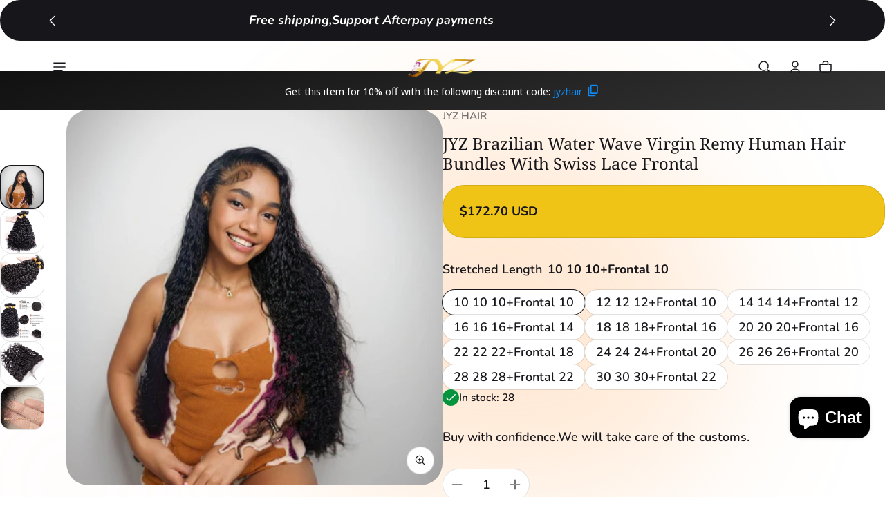

--- FILE ---
content_type: text/html; charset=utf-8
request_url: https://jyzhair.com/en-ca/products/jyz-brazilian-water-wave-bundles
body_size: 56588
content:
<!DOCTYPE html>
<html class="no-js" lang="en">
  <head>
    <script src="https://apis.google.com/js/platform.js?onload=renderOptIn" async defer></script>

<script>
  window.renderOptIn = function() {
    window.gapi.load('surveyoptin', function() {
      window.gapi.surveyoptin.render(
        {
          // REQUIRED FIELDS
          "merchant_id": 5346680247,
          "order_id": "ORDER_ID",
          "email": "CUSTOMER_EMAIL",
          "delivery_country": "COUNTRY_CODE",
          "estimated_delivery_date": "YYYY-MM-DD",

          // OPTIONAL FIELDS
          "products": [{"gtin":"GTIN1"}, {"gtin":"GTIN2"}]
        });
    });
  }
</script>
	<!-- Added by AVADA SEO Suite -->
	

	<!-- /Added by AVADA SEO Suite -->
    <!-- Google tag (gtag.js) -->

<script async src="https://www.googletagmanager.com/gtag/js?id=TAG_ID"></script>

<script>

 window.dataLayer = window.dataLayer || [];

 function gtag(){dataLayer.push(arguments);}

 gtag('js', new Date());

 gtag('config', 'TAG_ID');

</script>
    <meta charset="utf-8">
    <meta http-equiv="X-UA-Compatible" content="IE=edge">
    <meta name="viewport" content="width=device-width,initial-scale=1">
    <meta name="theme-color" content="">
    <link rel="canonical" href="https://jyzhair.com/en-ca/products/jyz-brazilian-water-wave-bundles"><link rel="preconnect" href="https://fonts.shopifycdn.com" crossorigin><link rel="icon" type="image/png" href="//jyzhair.com/cdn/shop/files/1_-___4-1.webp?crop=center&height=32&v=1716970965&width=32"><title>
      JYZ Brazilian Water Wave Bundles With Transparent Frontal 13x4 100% Virgin Remy Human Hair 3 Bundles With Lace Frontal Natural Black
&ndash; JYZ HAIR
</title>

    
      <meta name="description" content="JYZ 100% Cuticle Aligned Human Hair Bundles100% Unprocessed Virgin Human HairNo Chemical,No Shedding,No Tangle,No SmellCan be Bleached and Dyed to Different ColorsDouble Weft, Thich and Healthy Ends Swiss Lace FrontalUndetectable Transparent/HD Lace,Suit for All Skin TonesNatural Looking, More Breathable &amp;amp; Comforta">
    

    <meta property="og:site_name" content="JYZ HAIR">
  <meta property="og:url" content="https://jyzhair.com/en-ca/products/jyz-brazilian-water-wave-bundles">
  <meta property="og:title" content="JYZ Brazilian Water Wave Bundles With Transparent Frontal 13x4 100% Virgin Remy Human Hair 3 Bundles With Lace Frontal Natural Black">
  <meta property="og:type" content="product">
  <meta property="og:description" content="JYZ 100% Cuticle Aligned Human Hair Bundles100% Unprocessed Virgin Human HairNo Chemical,No Shedding,No Tangle,No SmellCan be Bleached and Dyed to Different ColorsDouble Weft, Thich and Healthy Ends Swiss Lace FrontalUndetectable Transparent/HD Lace,Suit for All Skin TonesNatural Looking, More Breathable &amp;amp; Comforta"><meta property="og:image" content="http://jyzhair.com/cdn/shop/files/9585257_1.jpg?v=1715215312">
    <meta property="og:image:secure_url" content="https://jyzhair.com/cdn/shop/files/9585257_1.jpg?v=1715215312">
    <meta property="og:image:width" content="1000">
    <meta property="og:image:height" content="1000"><meta property="og:price:amount" content="172.70">
    <meta property="og:price:currency" content="USD"><meta name="twitter:card" content="summary_large_image">
  <meta name="twitter:title" content="JYZ Brazilian Water Wave Bundles With Transparent Frontal 13x4 100% Virgin Remy Human Hair 3 Bundles With Lace Frontal Natural Black">
  <meta name="twitter:description" content="JYZ 100% Cuticle Aligned Human Hair Bundles100% Unprocessed Virgin Human HairNo Chemical,No Shedding,No Tangle,No SmellCan be Bleached and Dyed to Different ColorsDouble Weft, Thich and Healthy Ends Swiss Lace FrontalUndetectable Transparent/HD Lace,Suit for All Skin TonesNatural Looking, More Breathable &amp;amp; Comforta">
    
<link rel="preload" as="font" href="//jyzhair.com/cdn/fonts/nunito/nunito_n6.1a6c50dce2e2b3b0d31e02dbd9146b5064bea503.woff2" type="font/woff2" crossorigin><link rel="preload" as="font" href="//jyzhair.com/cdn/fonts/nunito/nunito_n7.37cf9b8cf43b3322f7e6e13ad2aad62ab5dc9109.woff2" type="font/woff2" crossorigin><link rel="preload" as="font" href="//jyzhair.com/cdn/fonts/noto_serif/notoserif_n4.157efcc933874b41c43d5a6a81253eedd9845384.woff2" type="font/woff2" crossorigin><link rel="preload" as="font" href="//jyzhair.com/cdn/fonts/noto_serif/notoserif_n7.d275fb7cbb6b6809702719ab47b39e5200c4f530.woff2" type="font/woff2" crossorigin><link rel="preload" as="font" href="//jyzhair.com/cdn/fonts/noto_serif/notoserif_i4.4a1e90a65903dad5ee34a251027ef579c72001cc.woff2" type="font/woff2" crossorigin><link rel="preload" as="font" href="//jyzhair.com/cdn/fonts/noto_serif/notoserif_i7.cdc3cc31b9724e5bf1d81e426d52ec2091b208e5.woff2" type="font/woff2" crossorigin><style>@font-face {
  font-family: Nunito;
  font-weight: 600;
  font-style: normal;
  font-display: swap;
  src: url("//jyzhair.com/cdn/fonts/nunito/nunito_n6.1a6c50dce2e2b3b0d31e02dbd9146b5064bea503.woff2") format("woff2"),
       url("//jyzhair.com/cdn/fonts/nunito/nunito_n6.6b124f3eac46044b98c99f2feb057208e260962f.woff") format("woff");
}
@font-face {
  font-family: "Noto Serif";
  font-weight: 400;
  font-style: normal;
  font-display: swap;
  src: url("//jyzhair.com/cdn/fonts/noto_serif/notoserif_n4.157efcc933874b41c43d5a6a81253eedd9845384.woff2") format("woff2"),
       url("//jyzhair.com/cdn/fonts/noto_serif/notoserif_n4.e95a8b0e448c8154cafc9526753c78ba0f8e894e.woff") format("woff");
}
@font-face {
  font-family: "Noto Serif";
  font-weight: 400;
  font-style: italic;
  font-display: swap;
  src: url("//jyzhair.com/cdn/fonts/noto_serif/notoserif_i4.4a1e90a65903dad5ee34a251027ef579c72001cc.woff2") format("woff2"),
       url("//jyzhair.com/cdn/fonts/noto_serif/notoserif_i4.864f808316dae3be9b9b07f7f73c1d3fbc5f3858.woff") format("woff");
}
@font-face {
  font-family: Nunito;
  font-weight: 700;
  font-style: normal;
  font-display: swap;
  src: url("//jyzhair.com/cdn/fonts/nunito/nunito_n7.37cf9b8cf43b3322f7e6e13ad2aad62ab5dc9109.woff2") format("woff2"),
       url("//jyzhair.com/cdn/fonts/nunito/nunito_n7.45cfcfadc6630011252d54d5f5a2c7c98f60d5de.woff") format("woff");
}
@font-face {
  font-family: Nunito;
  font-weight: 600;
  font-style: italic;
  font-display: swap;
  src: url("//jyzhair.com/cdn/fonts/nunito/nunito_i6.79bb6a51553d3b72598bab76aca3c938e7c6ac54.woff2") format("woff2"),
       url("//jyzhair.com/cdn/fonts/nunito/nunito_i6.9ad010b13940d2fa0d660e3029dd144c52772c10.woff") format("woff");
}
@font-face {
  font-family: Nunito;
  font-weight: 700;
  font-style: italic;
  font-display: swap;
  src: url("//jyzhair.com/cdn/fonts/nunito/nunito_i7.3f8ba2027bc9ceb1b1764ecab15bae73f86c4632.woff2") format("woff2"),
       url("//jyzhair.com/cdn/fonts/nunito/nunito_i7.82bfb5f86ec77ada3c9f660da22064c2e46e1469.woff") format("woff");
}
@font-face {
  font-family: "Noto Serif";
  font-weight: 700;
  font-style: normal;
  font-display: swap;
  src: url("//jyzhair.com/cdn/fonts/noto_serif/notoserif_n7.d275fb7cbb6b6809702719ab47b39e5200c4f530.woff2") format("woff2"),
       url("//jyzhair.com/cdn/fonts/noto_serif/notoserif_n7.0386ee49bd94b3b26da3580808c2d97c2a1d2d82.woff") format("woff");
}
@font-face {
  font-family: "Noto Serif";
  font-weight: 700;
  font-style: italic;
  font-display: swap;
  src: url("//jyzhair.com/cdn/fonts/noto_serif/notoserif_i7.cdc3cc31b9724e5bf1d81e426d52ec2091b208e5.woff2") format("woff2"),
       url("//jyzhair.com/cdn/fonts/noto_serif/notoserif_i7.98b54ea1ac46563d0708fd392057a21d8a45a373.woff") format("woff");
}
/*===== COLOR =====*/

  .color-schema-1 {
    --section-margin: var(--spacing-margin-section);
    --section-margin-small: 1.6rem;

    
      --spacing-padding-block: 0;
      --section-padding-small: 0;
      --section-margin-small: 1.6rem;
      --section-margin: var(--spacing-margin-section);
    
  }
	:root,
	.color-schema-1 {
		--color-button-outline-background: #ffffff;
		

		--color-background: rgba(0,0,0,0);
		--color-normal-text-rgb: 123,43,38;
		--color-normal-text: rgb(var(--color-normal-text-rgb));
		--color-light-text: rgba(var(--color-normal-text-rgb),.6);
		--color-disable-text: rgba(var(--color-normal-text-rgb),.4);

		--color-button-background: #c54c44;
		--color-button-background-rgb: 197,76,68;
		--color-button-text-rgb: 255,255,255;
		--color-button-outline-rgb: 123,43,38;
		--color-button-text-disable: rgba(var(--color-button-text-rgb),0.1);
		--color-button-outline: rgb(var(--color-button-outline-rgb));
		--color-button-outline-border: rgba(var(--color-button-text-rgb),0.4);
		--color-button-outline-border-disable: rgba(var(--color-button-text-rgb),0.1);
		--color-border: rgba(var(--color-normal-text-rgb), 0.12);
	}

  .color-schema-2 {
    --section-margin: var(--spacing-margin-section);
    --section-margin-small: 1.6rem;

    
      --spacing-padding-block: 0;
      --section-padding-small: 0;
      --section-margin-small: 1.6rem;
      --section-margin: var(--spacing-margin-section);
    
  }
	
	.color-schema-2 {
		--color-button-outline-background: #ffffff;
		

		--color-background: rgba(0,0,0,0);
		--color-normal-text-rgb: 255,255,255;
		--color-normal-text: rgb(var(--color-normal-text-rgb));
		--color-light-text: rgba(var(--color-normal-text-rgb),.6);
		--color-disable-text: rgba(var(--color-normal-text-rgb),.4);

		--color-button-background: #c54c44;
		--color-button-background-rgb: 197,76,68;
		--color-button-text-rgb: 255,255,255;
		--color-button-outline-rgb: 123,43,38;
		--color-button-text-disable: rgba(var(--color-button-text-rgb),0.1);
		--color-button-outline: rgb(var(--color-button-outline-rgb));
		--color-button-outline-border: rgba(var(--color-button-text-rgb),0.4);
		--color-button-outline-border-disable: rgba(var(--color-button-text-rgb),0.1);
		--color-border: rgba(var(--color-normal-text-rgb), 0.12);
	}

  .color-scheme-3 {
    --section-margin: var(--spacing-margin-section);
    --section-margin-small: 1.6rem;

    
      --spacing-padding-block: 0;
      --section-padding-small: 0;
      --section-margin-small: 1.6rem;
      --section-margin: var(--spacing-margin-section);
    
  }
	
	.color-scheme-3 {
		--color-button-outline-background: #ffffff;
		

		--color-background: rgba(0,0,0,0);
		--color-normal-text-rgb: 46,41,46;
		--color-normal-text: rgb(var(--color-normal-text-rgb));
		--color-light-text: rgba(var(--color-normal-text-rgb),.6);
		--color-disable-text: rgba(var(--color-normal-text-rgb),.4);

		--color-button-background: #c54c44;
		--color-button-background-rgb: 197,76,68;
		--color-button-text-rgb: 255,255,255;
		--color-button-outline-rgb: 123,43,38;
		--color-button-text-disable: rgba(var(--color-button-text-rgb),0.1);
		--color-button-outline: rgb(var(--color-button-outline-rgb));
		--color-button-outline-border: rgba(var(--color-button-text-rgb),0.4);
		--color-button-outline-border-disable: rgba(var(--color-button-text-rgb),0.1);
		--color-border: rgba(var(--color-normal-text-rgb), 0.12);
	}

  .color-scheme-4 {
    --section-margin: var(--spacing-margin-section);
    --section-margin-small: 1.6rem;

    
  }
	
	.color-scheme-4 {
		--color-button-outline-background: #ffffff;
		
			--color-background-rgb: 255,255,255;
			--color-button-outline-background: #ffffff;
		

		--color-background: #ffffff;
		--color-normal-text-rgb: 123,43,38;
		--color-normal-text: rgb(var(--color-normal-text-rgb));
		--color-light-text: rgba(var(--color-normal-text-rgb),.6);
		--color-disable-text: rgba(var(--color-normal-text-rgb),.4);

		--color-button-background: #c54c44;
		--color-button-background-rgb: 197,76,68;
		--color-button-text-rgb: 255,255,255;
		--color-button-outline-rgb: 123,43,38;
		--color-button-text-disable: rgba(var(--color-button-text-rgb),0.1);
		--color-button-outline: rgb(var(--color-button-outline-rgb));
		--color-button-outline-border: rgba(var(--color-button-text-rgb),0.4);
		--color-button-outline-border-disable: rgba(var(--color-button-text-rgb),0.1);
		--color-border: rgba(var(--color-normal-text-rgb), 0.12);
	}

  .color-scheme-5 {
    --section-margin: var(--spacing-margin-section);
    --section-margin-small: 1.6rem;

    
  }
	
	.color-scheme-5 {
		--color-button-outline-background: #ffffff;
		
			--color-background-rgb: 255,255,255;
			--color-button-outline-background: #ffffff;
		

		--color-background: #ffffff;
		--color-normal-text-rgb: 46,41,46;
		--color-normal-text: rgb(var(--color-normal-text-rgb));
		--color-light-text: rgba(var(--color-normal-text-rgb),.6);
		--color-disable-text: rgba(var(--color-normal-text-rgb),.4);

		--color-button-background: #c54c44;
		--color-button-background-rgb: 197,76,68;
		--color-button-text-rgb: 255,255,255;
		--color-button-outline-rgb: 46,41,46;
		--color-button-text-disable: rgba(var(--color-button-text-rgb),0.1);
		--color-button-outline: rgb(var(--color-button-outline-rgb));
		--color-button-outline-border: rgba(var(--color-button-text-rgb),0.4);
		--color-button-outline-border-disable: rgba(var(--color-button-text-rgb),0.1);
		--color-border: rgba(var(--color-normal-text-rgb), 0.12);
	}

  .color-scheme-6 {
    --section-margin: var(--spacing-margin-section);
    --section-margin-small: 1.6rem;

    
  }
	
	.color-scheme-6 {
		--color-button-outline-background: #ffffff;
		
			--color-background-rgb: 23,22,26;
			--color-button-outline-background: #17161a;
		

		--color-background: #17161a;
		--color-normal-text-rgb: 255,255,255;
		--color-normal-text: rgb(var(--color-normal-text-rgb));
		--color-light-text: rgba(var(--color-normal-text-rgb),.6);
		--color-disable-text: rgba(var(--color-normal-text-rgb),.4);

		--color-button-background: #ffffff;
		--color-button-background-rgb: 255,255,255;
		--color-button-text-rgb: 23,22,26;
		--color-button-outline-rgb: 255,255,255;
		--color-button-text-disable: rgba(var(--color-button-text-rgb),0.1);
		--color-button-outline: rgb(var(--color-button-outline-rgb));
		--color-button-outline-border: rgba(var(--color-button-text-rgb),0.4);
		--color-button-outline-border-disable: rgba(var(--color-button-text-rgb),0.1);
		--color-border: rgba(var(--color-normal-text-rgb), 0.12);
	}

  .color-scheme-7b8490bb-9eb8-434b-b15e-a6f835bbeaac {
    --section-margin: var(--spacing-margin-section);
    --section-margin-small: 1.6rem;

    
      --spacing-padding-block: 0;
      --section-padding-small: 0;
      --section-margin-small: 1.6rem;
      --section-margin: var(--spacing-margin-section);
    
  }
	
	.color-scheme-7b8490bb-9eb8-434b-b15e-a6f835bbeaac {
		--color-button-outline-background: #ffffff;
		

		--color-background: rgba(0,0,0,0);
		--color-normal-text-rgb: 255,183,74;
		--color-normal-text: rgb(var(--color-normal-text-rgb));
		--color-light-text: rgba(var(--color-normal-text-rgb),.6);
		--color-disable-text: rgba(var(--color-normal-text-rgb),.4);

		--color-button-background: #f0c417;
		--color-button-background-rgb: 240,196,23;
		--color-button-text-rgb: 255,255,255;
		--color-button-outline-rgb: 23,22,26;
		--color-button-text-disable: rgba(var(--color-button-text-rgb),0.1);
		--color-button-outline: rgb(var(--color-button-outline-rgb));
		--color-button-outline-border: rgba(var(--color-button-text-rgb),0.4);
		--color-button-outline-border-disable: rgba(var(--color-button-text-rgb),0.1);
		--color-border: rgba(var(--color-normal-text-rgb), 0.12);
	}

  .color-scheme-e1ea2701-7806-440b-8b36-d871e96b5388 {
    --section-margin: var(--spacing-margin-section);
    --section-margin-small: 1.6rem;

    
      --spacing-padding-block: 0;
      --section-padding-small: 0;
      --section-margin-small: 1.6rem;
      --section-margin: var(--spacing-margin-section);
    
  }
	
	.color-scheme-e1ea2701-7806-440b-8b36-d871e96b5388 {
		--color-button-outline-background: #ffffff;
		

		--color-background: rgba(0,0,0,0);
		--color-normal-text-rgb: 23,22,26;
		--color-normal-text: rgb(var(--color-normal-text-rgb));
		--color-light-text: rgba(var(--color-normal-text-rgb),.6);
		--color-disable-text: rgba(var(--color-normal-text-rgb),.4);

		--color-button-background: #f0c417;
		--color-button-background-rgb: 240,196,23;
		--color-button-text-rgb: 255,255,255;
		--color-button-outline-rgb: 23,22,26;
		--color-button-text-disable: rgba(var(--color-button-text-rgb),0.1);
		--color-button-outline: rgb(var(--color-button-outline-rgb));
		--color-button-outline-border: rgba(var(--color-button-text-rgb),0.4);
		--color-button-outline-border-disable: rgba(var(--color-button-text-rgb),0.1);
		--color-border: rgba(var(--color-normal-text-rgb), 0.12);
	}

  .color-scheme-06ef7f43-3523-45c3-900e-60d07b06a066 {
    --section-margin: var(--spacing-margin-section);
    --section-margin-small: 1.6rem;

    
  }
	
	.color-scheme-06ef7f43-3523-45c3-900e-60d07b06a066 {
		--color-button-outline-background: #ffffff;
		
			--color-background-rgb: 255,255,255;
			--color-button-outline-background: #ffffff;
		

		--color-background: #ffffff;
		--color-normal-text-rgb: 23,22,26;
		--color-normal-text: rgb(var(--color-normal-text-rgb));
		--color-light-text: rgba(var(--color-normal-text-rgb),.6);
		--color-disable-text: rgba(var(--color-normal-text-rgb),.4);

		--color-button-background: #17161a;
		--color-button-background-rgb: 23,22,26;
		--color-button-text-rgb: 255,255,255;
		--color-button-outline-rgb: 23,22,26;
		--color-button-text-disable: rgba(var(--color-button-text-rgb),0.1);
		--color-button-outline: rgb(var(--color-button-outline-rgb));
		--color-button-outline-border: rgba(var(--color-button-text-rgb),0.4);
		--color-button-outline-border-disable: rgba(var(--color-button-text-rgb),0.1);
		--color-border: rgba(var(--color-normal-text-rgb), 0.12);
	}


body, .color-schema-1, .color-schema-2, .color-scheme-3, .color-scheme-4, .color-scheme-5, .color-scheme-6, .color-scheme-7b8490bb-9eb8-434b-b15e-a6f835bbeaac, .color-scheme-e1ea2701-7806-440b-8b36-d871e96b5388, .color-scheme-06ef7f43-3523-45c3-900e-60d07b06a066 {
	color: rgb(var(--color-normal-text-rgb));
	background: var(--color-background);
}
:root {
	/* =====COLOR===== */
	
		--color-primary-blurry: 248,186,169;
	
	
		--color-secondary-blurry: 255,181,114;
	
	--color-sale-badge-background: #ecffe5;
	--color-sale-badge-foreground: #1d6b1c;
	--color-soldout-badge-background: #ffe4e4;
	--color-soldout-badge-foreground: #f0c417;
	--color-warning: #FFA800;
	--color-success: #04943D;
	--color-error: #EB544A;
	--color-disable-mask_overlay: rgba(0,0,0,0.12);
	--color-drawer-mask:23,22,26;
  --color-page-background: #ffffff;
	/*=====Typography===== */
	--font-body-family: Nunito, sans-serif;
	--font-body-style: normal;
	--font-body-weight: 600;
	--font-body-size: 1.8rem;

	--font-heading-family: "Noto Serif", serif;
	--font-heading-style: normal;
	--font-heading-weight: 400;
	--font-heading-size: 1.1;

	--font-heading-prominent-family: "Noto Serif", serif;
	--font-body-prominent-style: italic;
	--font-body-prominent-weight: 400;

	--font-heading-scale: 1.125;
  --headline:  calc(var(--heading-1) * var(--font-heading-size) * var(--font-heading-scale));
	--heading-1: calc(var(--heading-2) * var(--font-heading-size) * var(--font-heading-scale));
	--heading-2: calc(var(--heading-3) * var(--font-heading-size) * var(--font-heading-scale));
	--heading-3: calc(var(--heading-4) * var(--font-heading-size) * var(--font-heading-scale));
	--heading-4: calc(var(--heading-5) * var(--font-heading-size) * var(--font-heading-scale));
	--heading-5: calc(var(--font-body-size) * var(--font-heading-size) * var(--font-heading-scale));
	--heading-6: calc(var(--font-body-size) * var(--font-heading-size) * var(--heading-6-type-scale, 1.067));

	--font-button-family: var(--font-body-family);
	--font-button-style: var(--font-body-style);
	--font-button-weight: 600;
	--font-button-size: calc(var(--font-body-size) * 1);

	--font-subheading-family: var(--font-heading-family);
	--font-subheading-style: var(--font-heading-style);
	--font-subheading-weight: var(--font-heading-weight);

	--font-menu-item-family: var(--font-heading-family);
	--font-menu-item-style: var(--font-heading-style);
	--font-menu-item-weight: var(--font-heading-weight);
	--font-menu-item-size: calc(var(--font-body-size) * 1.2);

	--font-tabs-heading-family: var(--font-heading-family);
	--font-tabs-heading-style: var(--font-heading-style);
	--font-tabs-heading-weight: var(--font-heading-weight);
	--font-tabs-heading-size: calc(var(--font-body-size) * 1);

	--font-card-heading-family: var(--font-heading-family);
	--font-card-heading-style: var(--font-heading-style);
	--font-card-heading-weight: var(--font-heading-weight);
	--font-card-heading-size: calc(var(--font-body-size) * 1.2);

	/*===== GUTTER & SPACING===== */
	--times: 3;
	--gutter-base: 0.8rem;
	--gutter-container: calc(var(--gutter-base) * var(--times));

  --times-margin: 8;
  --spacing-margin-section: calc(var(--gutter-base) * var(--times-margin));

  --times-padding-block: 8;
  --times-padding-inline: 3;
  --spacing-padding-block: calc(var(--gutter-base) * var(--times-padding-block));
  --spacing-padding-inline: calc(var(--gutter-base) * var(--times-padding-inline));
  --section-padding-small: 1.6rem;

  --container-width: 200rem;
	--overlay: ;
	--gap-width: 3.6vw;
	--form-field-lg: 44px;
 	--form-field-sm: 40px;

	--button-size-large: 4rem;
	--button-size-medium: 3.6rem;
	--button-size-small: 3.6rem;
	--icon-size-large: 2rem;
	--icon-size-medium: 1.6rem;

	/*===== Corner Radius===== */
	--corner-radius-medium: calc(2 * var(--gutter-base));
	--container-corner-radius: calc(4 * var(--gutter-base));
	--drawer-radius: 32px;
	--button-corner-radius: 100px;
	--common-radius-sm: 1.6rem;
	--common-radius-xs: 8px;
	--common-radius-100: 100px;

	/* =====OTHER VARIABLE===== */
	--product-card-image-background: #fff;
  --card-spacing: 1.6rem;
}

@media (min-width: 459px) {
	:root {
		--times: 4;
    --times-padding-inline: 4;
		--gutter-base: 1.2rem;
		--gap-width: min(3.6vw, 2.4rem);
		--font-heading-scale: 1.2;
		--heading-6-type-scale: 1.125;
	}
}
@media (min-width: 1025px) {
	:root {
    --times-margin: 6;
    --times-padding-block: 6;
		--gutter-base: 1.6rem;
    --gap-width: min(2vw, 3.6rem);
		--button-size-large: 4.4rem;
    --button-size-medium: 4rem;
		--icon-size-large: 2.4rem;
		--icon-size-medium: 2rem;
    --card-spacing: 2.4rem;
	}
}
@media (min-width: 1195px) {
}
@media (min-width: 1681px) {
	:root {
		--gutter-base: 2rem;
		--font-heading-scale: 1.25;
		--heading-6-type-scale: 1.2;
	}
}

</style>

    <script>window.performance && window.performance.mark && window.performance.mark('shopify.content_for_header.start');</script><meta name="google-site-verification" content="5gX4kknlVf_0-KS8dwku16Pn2DFWSeAvmN3TnCPX8es">
<meta id="shopify-digital-wallet" name="shopify-digital-wallet" content="/69183242556/digital_wallets/dialog">
<meta name="shopify-checkout-api-token" content="caa71142a28ef043f311b9121bb26fed">
<meta id="in-context-paypal-metadata" data-shop-id="69183242556" data-venmo-supported="false" data-environment="production" data-locale="en_US" data-paypal-v4="true" data-currency="USD">
<link rel="alternate" hreflang="x-default" href="https://jyzhair.com/products/jyz-brazilian-water-wave-bundles">
<link rel="alternate" hreflang="en" href="https://jyzhair.com/products/jyz-brazilian-water-wave-bundles">
<link rel="alternate" hreflang="en-CA" href="https://jyzhair.com/en-ca/products/jyz-brazilian-water-wave-bundles">
<link rel="alternate" hreflang="en-GB" href="https://jyzhair.com/en-gb/products/jyz-brazilian-water-wave-bundles">
<link rel="alternate" type="application/json+oembed" href="https://jyzhair.com/en-ca/products/jyz-brazilian-water-wave-bundles.oembed">
<script async="async" src="/checkouts/internal/preloads.js?locale=en-CA"></script>
<script id="shopify-features" type="application/json">{"accessToken":"caa71142a28ef043f311b9121bb26fed","betas":["rich-media-storefront-analytics"],"domain":"jyzhair.com","predictiveSearch":true,"shopId":69183242556,"locale":"en"}</script>
<script>var Shopify = Shopify || {};
Shopify.shop = "jyzhair.myshopify.com";
Shopify.locale = "en";
Shopify.currency = {"active":"USD","rate":"1.0"};
Shopify.country = "CA";
Shopify.theme = {"name":"shine-v1-1-0-100-sections","id":168934637884,"schema_name":"A Shine","schema_version":"1.1.0","theme_store_id":null,"role":"main"};
Shopify.theme.handle = "null";
Shopify.theme.style = {"id":null,"handle":null};
Shopify.cdnHost = "jyzhair.com/cdn";
Shopify.routes = Shopify.routes || {};
Shopify.routes.root = "/en-ca/";</script>
<script type="module">!function(o){(o.Shopify=o.Shopify||{}).modules=!0}(window);</script>
<script>!function(o){function n(){var o=[];function n(){o.push(Array.prototype.slice.apply(arguments))}return n.q=o,n}var t=o.Shopify=o.Shopify||{};t.loadFeatures=n(),t.autoloadFeatures=n()}(window);</script>
<script id="shop-js-analytics" type="application/json">{"pageType":"product"}</script>
<script defer="defer" async type="module" src="//jyzhair.com/cdn/shopifycloud/shop-js/modules/v2/client.init-shop-cart-sync_CG-L-Qzi.en.esm.js"></script>
<script defer="defer" async type="module" src="//jyzhair.com/cdn/shopifycloud/shop-js/modules/v2/chunk.common_B8yXDTDb.esm.js"></script>
<script type="module">
  await import("//jyzhair.com/cdn/shopifycloud/shop-js/modules/v2/client.init-shop-cart-sync_CG-L-Qzi.en.esm.js");
await import("//jyzhair.com/cdn/shopifycloud/shop-js/modules/v2/chunk.common_B8yXDTDb.esm.js");

  window.Shopify.SignInWithShop?.initShopCartSync?.({"fedCMEnabled":true,"windoidEnabled":true});

</script>
<script>(function() {
  var isLoaded = false;
  function asyncLoad() {
    if (isLoaded) return;
    isLoaded = true;
    var urls = ["https:\/\/sdks.zalify.com\/pixel.js?wid=clr8o624y10sems261u30m2xw\u0026shop=jyzhair.myshopify.com","https:\/\/loox.io\/widget\/nM5Wdw8-o5\/loox.1717567536956.js?shop=jyzhair.myshopify.com","https:\/\/ideafyi.oss-us-west-1.aliyuncs.com\/js\/blocker.js?v=2\u0026shop=jyzhair.myshopify.com"];
    for (var i = 0; i < urls.length; i++) {
      var s = document.createElement('script');
      s.type = 'text/javascript';
      s.async = true;
      s.src = urls[i];
      var x = document.getElementsByTagName('script')[0];
      x.parentNode.insertBefore(s, x);
    }
  };
  if(window.attachEvent) {
    window.attachEvent('onload', asyncLoad);
  } else {
    window.addEventListener('load', asyncLoad, false);
  }
})();</script>
<script id="__st">var __st={"a":69183242556,"offset":-18000,"reqid":"3a985306-1f14-4ffe-9c6c-47f37c55ec59-1768168573","pageurl":"jyzhair.com\/en-ca\/products\/jyz-brazilian-water-wave-bundles","u":"0f8b9eaf0972","p":"product","rtyp":"product","rid":8108968378684};</script>
<script>window.ShopifyPaypalV4VisibilityTracking = true;</script>
<script id="captcha-bootstrap">!function(){'use strict';const t='contact',e='account',n='new_comment',o=[[t,t],['blogs',n],['comments',n],[t,'customer']],c=[[e,'customer_login'],[e,'guest_login'],[e,'recover_customer_password'],[e,'create_customer']],r=t=>t.map((([t,e])=>`form[action*='/${t}']:not([data-nocaptcha='true']) input[name='form_type'][value='${e}']`)).join(','),a=t=>()=>t?[...document.querySelectorAll(t)].map((t=>t.form)):[];function s(){const t=[...o],e=r(t);return a(e)}const i='password',u='form_key',d=['recaptcha-v3-token','g-recaptcha-response','h-captcha-response',i],f=()=>{try{return window.sessionStorage}catch{return}},m='__shopify_v',_=t=>t.elements[u];function p(t,e,n=!1){try{const o=window.sessionStorage,c=JSON.parse(o.getItem(e)),{data:r}=function(t){const{data:e,action:n}=t;return t[m]||n?{data:e,action:n}:{data:t,action:n}}(c);for(const[e,n]of Object.entries(r))t.elements[e]&&(t.elements[e].value=n);n&&o.removeItem(e)}catch(o){console.error('form repopulation failed',{error:o})}}const l='form_type',E='cptcha';function T(t){t.dataset[E]=!0}const w=window,h=w.document,L='Shopify',v='ce_forms',y='captcha';let A=!1;((t,e)=>{const n=(g='f06e6c50-85a8-45c8-87d0-21a2b65856fe',I='https://cdn.shopify.com/shopifycloud/storefront-forms-hcaptcha/ce_storefront_forms_captcha_hcaptcha.v1.5.2.iife.js',D={infoText:'Protected by hCaptcha',privacyText:'Privacy',termsText:'Terms'},(t,e,n)=>{const o=w[L][v],c=o.bindForm;if(c)return c(t,g,e,D).then(n);var r;o.q.push([[t,g,e,D],n]),r=I,A||(h.body.append(Object.assign(h.createElement('script'),{id:'captcha-provider',async:!0,src:r})),A=!0)});var g,I,D;w[L]=w[L]||{},w[L][v]=w[L][v]||{},w[L][v].q=[],w[L][y]=w[L][y]||{},w[L][y].protect=function(t,e){n(t,void 0,e),T(t)},Object.freeze(w[L][y]),function(t,e,n,w,h,L){const[v,y,A,g]=function(t,e,n){const i=e?o:[],u=t?c:[],d=[...i,...u],f=r(d),m=r(i),_=r(d.filter((([t,e])=>n.includes(e))));return[a(f),a(m),a(_),s()]}(w,h,L),I=t=>{const e=t.target;return e instanceof HTMLFormElement?e:e&&e.form},D=t=>v().includes(t);t.addEventListener('submit',(t=>{const e=I(t);if(!e)return;const n=D(e)&&!e.dataset.hcaptchaBound&&!e.dataset.recaptchaBound,o=_(e),c=g().includes(e)&&(!o||!o.value);(n||c)&&t.preventDefault(),c&&!n&&(function(t){try{if(!f())return;!function(t){const e=f();if(!e)return;const n=_(t);if(!n)return;const o=n.value;o&&e.removeItem(o)}(t);const e=Array.from(Array(32),(()=>Math.random().toString(36)[2])).join('');!function(t,e){_(t)||t.append(Object.assign(document.createElement('input'),{type:'hidden',name:u})),t.elements[u].value=e}(t,e),function(t,e){const n=f();if(!n)return;const o=[...t.querySelectorAll(`input[type='${i}']`)].map((({name:t})=>t)),c=[...d,...o],r={};for(const[a,s]of new FormData(t).entries())c.includes(a)||(r[a]=s);n.setItem(e,JSON.stringify({[m]:1,action:t.action,data:r}))}(t,e)}catch(e){console.error('failed to persist form',e)}}(e),e.submit())}));const S=(t,e)=>{t&&!t.dataset[E]&&(n(t,e.some((e=>e===t))),T(t))};for(const o of['focusin','change'])t.addEventListener(o,(t=>{const e=I(t);D(e)&&S(e,y())}));const B=e.get('form_key'),M=e.get(l),P=B&&M;t.addEventListener('DOMContentLoaded',(()=>{const t=y();if(P)for(const e of t)e.elements[l].value===M&&p(e,B);[...new Set([...A(),...v().filter((t=>'true'===t.dataset.shopifyCaptcha))])].forEach((e=>S(e,t)))}))}(h,new URLSearchParams(w.location.search),n,t,e,['guest_login'])})(!0,!0)}();</script>
<script integrity="sha256-4kQ18oKyAcykRKYeNunJcIwy7WH5gtpwJnB7kiuLZ1E=" data-source-attribution="shopify.loadfeatures" defer="defer" src="//jyzhair.com/cdn/shopifycloud/storefront/assets/storefront/load_feature-a0a9edcb.js" crossorigin="anonymous"></script>
<script data-source-attribution="shopify.dynamic_checkout.dynamic.init">var Shopify=Shopify||{};Shopify.PaymentButton=Shopify.PaymentButton||{isStorefrontPortableWallets:!0,init:function(){window.Shopify.PaymentButton.init=function(){};var t=document.createElement("script");t.src="https://jyzhair.com/cdn/shopifycloud/portable-wallets/latest/portable-wallets.en.js",t.type="module",document.head.appendChild(t)}};
</script>
<script data-source-attribution="shopify.dynamic_checkout.buyer_consent">
  function portableWalletsHideBuyerConsent(e){var t=document.getElementById("shopify-buyer-consent"),n=document.getElementById("shopify-subscription-policy-button");t&&n&&(t.classList.add("hidden"),t.setAttribute("aria-hidden","true"),n.removeEventListener("click",e))}function portableWalletsShowBuyerConsent(e){var t=document.getElementById("shopify-buyer-consent"),n=document.getElementById("shopify-subscription-policy-button");t&&n&&(t.classList.remove("hidden"),t.removeAttribute("aria-hidden"),n.addEventListener("click",e))}window.Shopify?.PaymentButton&&(window.Shopify.PaymentButton.hideBuyerConsent=portableWalletsHideBuyerConsent,window.Shopify.PaymentButton.showBuyerConsent=portableWalletsShowBuyerConsent);
</script>
<script>
  function portableWalletsCleanup(e){e&&e.src&&console.error("Failed to load portable wallets script "+e.src);var t=document.querySelectorAll("shopify-accelerated-checkout .shopify-payment-button__skeleton, shopify-accelerated-checkout-cart .wallet-cart-button__skeleton"),e=document.getElementById("shopify-buyer-consent");for(let e=0;e<t.length;e++)t[e].remove();e&&e.remove()}function portableWalletsNotLoadedAsModule(e){e instanceof ErrorEvent&&"string"==typeof e.message&&e.message.includes("import.meta")&&"string"==typeof e.filename&&e.filename.includes("portable-wallets")&&(window.removeEventListener("error",portableWalletsNotLoadedAsModule),window.Shopify.PaymentButton.failedToLoad=e,"loading"===document.readyState?document.addEventListener("DOMContentLoaded",window.Shopify.PaymentButton.init):window.Shopify.PaymentButton.init())}window.addEventListener("error",portableWalletsNotLoadedAsModule);
</script>

<script type="module" src="https://jyzhair.com/cdn/shopifycloud/portable-wallets/latest/portable-wallets.en.js" onError="portableWalletsCleanup(this)" crossorigin="anonymous"></script>
<script nomodule>
  document.addEventListener("DOMContentLoaded", portableWalletsCleanup);
</script>

<script id='scb4127' type='text/javascript' async='' src='https://jyzhair.com/cdn/shopifycloud/privacy-banner/storefront-banner.js'></script><link id="shopify-accelerated-checkout-styles" rel="stylesheet" media="screen" href="https://jyzhair.com/cdn/shopifycloud/portable-wallets/latest/accelerated-checkout-backwards-compat.css" crossorigin="anonymous">
<style id="shopify-accelerated-checkout-cart">
        #shopify-buyer-consent {
  margin-top: 1em;
  display: inline-block;
  width: 100%;
}

#shopify-buyer-consent.hidden {
  display: none;
}

#shopify-subscription-policy-button {
  background: none;
  border: none;
  padding: 0;
  text-decoration: underline;
  font-size: inherit;
  cursor: pointer;
}

#shopify-subscription-policy-button::before {
  box-shadow: none;
}

      </style>

<script>window.performance && window.performance.mark && window.performance.mark('shopify.content_for_header.end');</script>
    <style>
     img{max-width:100%;height:auto;vertical-align:middle}ol,ul{margin:0;padding:0}ol ol,ol ul,ul ol,ul ul{padding-left:16px}.ls-none{list-style:none}iframe{border:0;max-width:100%}table{border-collapse:collapse;text-align:left;width:100%}thead th{border-bottom:1px solid var(--color-border)}td,th{padding:24px 16px}table tr{border-bottom:1px solid var(--color-border)}table tr:hover{background-color:var(--color-hover-item)}table::-webkit-scrollbar{display:none}code{white-space:normal}summary{list-style-type:none}summary::-webkit-details-marker{display:none}*{box-sizing:border-box;word-break:break-word}html{font-size:62.5%}body{height:100%;margin:0;font-size:var(--font-body-size);line-height:calc(var(--font-body-size) * 1.5);font-family:var(--font-body-family);font-weight:var(--font-body-weight);color:var(--color-normal-text);background:var(--color-background-rgb);-webkit-text-size-adjust:100%;-webkit-tap-highlight-color:transparent;-webkit-font-smoothing:antialiased}.ctnr{max-width:calc(var(--container-width) + var(--gutter-container) * 2);margin:0 auto}.rw{display:flex;flex-wrap:wrap;margin:0 calc(var(--gap-width)/ -2)}.clm{flex:1 0 auto;padding:0 calc(var(--gap-width)/ 2);width:calc(var(--grid-ratio,100%/12) * var(--w-xs));max-width:calc(var(--grid-ratio,100%/12) * var(--w-xs))}.s--margin{margin-block:var(--section-margin)}.s-small-padding{padding:var(--section-padding-small) var(--gutter-container)}.s-small-margin--outer{margin-block:var(--section-margin-small)}.h1,.h2,.h3,.h4,.h5,.h6,.headline,h1,h2,h3,h4,h5,h6{font-family:var(--font-heading-family);font-style:var(--font-heading-style);font-weight:var(--font-heading-weight);line-height:1.25;margin:0 0 var(--gutter-base);word-break:break-word}.headline{font-size:var(--headline)}.h1,h1{font-size:var(--heading-1)}.h2,h2{font-size:var(--heading-2)}.h3,h3{font-size:var(--heading-3)}.h4,h4{font-size:var(--heading-4)}.h5,h5{font-size:var(--heading-5)}.h6,h6{font-size:var(--heading-6)}.subtext{font-size:calc(var(--font-body-size) * .85);line-height:1.25}.fs-body{font-size:var(--font-body-size)}.lh-initial{line-height:initial}.lh-inherit{line-height:inherit}.m-auto{margin:auto}.m-0-auto{margin:0 auto}.m-zero{margin:0}.mt-content{margin-top:calc(var(--gutter-base) * 2.5)}.mt-4x{margin-top:calc(var(--gutter-base) * 4)}.mt-4{margin-top:4px}.mt-8{margin-top:8px}.mt-12{margin-top:12px}.mt-16{margin-top:16px}.mt-20{margin-top:2rem}.mt-24{margin-top:24px}.mt-32{margin-top:32px}.mt-36{margin-top:36px}.mt-48{margin-top:48px}.mt-64{margin-top:64px}.mt-1x{margin-top:var(--gutter-base)}.mt-2x{margin-top:calc(var(--gutter-base) * 2)}.mt-3x{margin-top:calc(var(--gutter-base) * 3)}.mb-0{margin-bottom:0}.mb-4{margin-bottom:4px}.mb-8{margin-bottom:8px}.mb-12{margin-bottom:12px}.mb-16{margin-bottom:16px}.mb-20{margin-bottom:20px}.mb-24{margin-bottom:24px}.mb-32{margin-bottom:32px}.mb-36{margin-bottom:36px}.mb-48{margin-bottom:48px}.mb-64{margin-bottom:64px}.mb-1x{margin-bottom:var(--gutter-base)}.mb-2x{margin-bottom:calc(var(--gutter-base) * 2)}.mb-3x{margin-bottom:calc(var(--gutter-base) * 3)}.mr-8{margin-inline-end:8px}.mr-12{margin-inline-end:12px}.mr-16{margin-inline-end:16px}.mr-20{margin-inline-end:20px}.mr-minus{margin-inline-end:calc(var(--gutter-container) * -1)}.ml-4{margin-left:4px}.ml-8{margin-left:8px}.ml-12{margin-left:12px}.ml-16{margin-left:16px}.ml-20{margin-left:20px}.ml-minus{margin-left:calc(var(--gutter-container) * -1)}.p-2x{padding:calc(var(--gutter-base) * 2)}.p-3x{padding:calc(var(--gutter-base) * 3)}.p-4x{padding:calc(var(--gutter-base) * 4)}.p-6x{padding:calc(var(--gutter-base) * 6)}.p-zero{padding:0}.p-20{padding:20px}.pt-0{padding-top:0!important}.pt-4{padding-top:4px}.pt-8{padding-top:8px}.pt-10{padding-top:10px}.pt-12{padding-top:12px}.pt-16{padding-top:16px}.pt-20{padding-top:20px}.pt-24{padding-top:24px}.pt-32{padding-top:32px}.pt-36{padding-top:36px}.pt-2x{padding-top:calc(var(--gutter-base) * 2)}.pb-2x{padding-bottom:calc(var(--gutter-base) * 2)}.pb-0{padding-bottom:0!important}.pb-4{padding-bottom:4px}.pb-8{padding-bottom:8px}.pb-12{padding-bottom:12px}.pb-16{padding-bottom:16px}.pb-20{padding-bottom:20px}.pb-24{padding-bottom:24px}.pb-32{padding-bottom:32px}.pb-40{padding-bottom:40px}.pr-0{padding-right:0!important}.pr-4{padding-right:4px}.pr-8{padding-right:8px}.pr-12{padding-right:12px}.pr-16{padding-right:16px}.pr-20{padding-right:20px}.pr-24{padding-right:24px}.pr-36{padding-right:36px}.pl-0{padding-left:0!important}.pl-8{padding-left:8px}.pl-12{padding-left:12px}.pl-16{padding-left:16px}.pl-20{padding-left:20px}.pl-24{padding-left:24px}.pl-40{padding-left:40px}.pl-56{padding-left:56px}.h-100{height:100%}.h-100v{height:100vh}.mah-100{max-height:100%}.mah-100v{max-height:100vh}.mih{min-height:var(--mih,100vh)}[style*="--h-xs"]{height:var(--h-xs)}[style*="--mh-xs"]{min-height:var(--mh-xs)}.w-100{width:100%}.w-100v{width:100vw}.w-auto{width:auto}.maw-100{max-width:100%}.maw-fit-content{max-width:fit-content}.miw{min-width:var(--miw,100vw)}.ws-nowrap{white-space:nowrap}.wb-break-word{word-break:break-word}.tt-up{text-transform:uppercase}.tt-cap{text-transform:capitalize}.td-none{text-decoration:none}.td-underline{text-decoration:underline}.fw-b{font-weight:700}.fw-700{font-weight:700}.ta-left{text-align:left}.ta-right{text-align:right}.ta-center{text-align:center}.outline-zero{outline:0}.f-default{filter:drop-shadow(.5px -.5px 0px #fff) drop-shadow(-.5px .5px 0px #fff) drop-shadow(.5px -.5px 0px #fff) drop-shadow(.5px .5px 0px #fff)}.bs-none{box-shadow:none!important}.bg-transparent{background:0 0!important}.d-none,.hidden,[hidden],a[href="#"].hide-no-link,a[href^="/"].hide-no-link~span{display:none}.disabled{color:var(--color-disable-text);cursor:not-allowed}.not-allowed{cursor:not-allowed}.disable-link{pointer-events:none}.d-none-important,.hide-empty:empty{display:none!important}.visible-xs{visibility:visible}.hidden-xs{visibility:hidden}.d-block{display:block}.d-inline-block{display:inline-block}.d-inline-flex{display:inline-flex}.d-flex{display:flex}.d-grid{display:grid}.flex-1{flex:1}.fg-1{flex-grow:1}.fs-0{flex-shrink:0}.flex-auto{flex:1 0 auto}.fw-wrap{flex-wrap:wrap}.fw-nowrap{flex-wrap:nowrap}.fd-row{flex-direction:row}.fd-row-reverse{flex-direction:row-reverse}.fd-column{flex-direction:column}.fd-column-reverse{flex-direction:column-reverse}.start-xs{justify-content:flex-start}.end-xs{justify-content:flex-end}.center-xs{justify-content:center}.between-xs{justify-content:space-between}.around-xs{justify-content:space-around}.top-xs{align-items:flex-start}.bottom-xs{align-items:flex-end}.middle-xs{align-items:center}.c-gap{column-gap:calc(var(--gutter-base) * 2)}.gap-1{gap:1px}.gap-4{gap:4px}.gap-6{gap:6px}.gap-8{gap:8px}.gap-12{gap:12px}.gap-16{gap:16px}.gap-20{gap:20px}.gap-24{gap:24px}.gap-32{gap:32px}.gap-36{gap:36px}.gap-half{gap:calc(var(--gutter-base) * .5)}.gap-1x{gap:var(--gutter-base)}.gap-2x{gap:calc(var(--gutter-base) * 2)}.c-gap-8{column-gap:8px}.c-gap-12{column-gap:12px}.c-gap-2x{column-gap:calc(var(--gutter-base) * 2)}.c-gap-10{column-gap:10px}.c-gap-24{column-gap:24px}.r-gap-4{row-gap:4px}.r-gap-8{row-gap:8px}.r-gap-10{row-gap:10px}.r-gap-12{row-gap:12px}.r-gap-16{row-gap:16px}.r-gap-20{row-gap:20px}.r-gap-24{row-gap:24px}.r-gap-32{row-gap:32px}.r-gap-48{row-gap:48px}.r-gap-1x{row-gap:var(--gutter-base)}.r-gap-3x{row-gap:calc(var(--gutter-base) * 3)}.r-gap-4x{row-gap:calc(var(--gutter-base) * 4)}.r-gap-equal{row-gap:var(--gap-width)}.gap-content{gap:calc(var(--gutter-base) * 3)}.gap-equal{gap:var(--gap-width)}[style*="--gc-xs"]{grid-column:var(--gc-xs)}[style*="--gr-xs"]{grid-row:var(--gr-xs)}[style*="--gtc-equal"]{grid-template-columns:repeat(var(--gtc-equal),1fr)}[style*="--gtr-equal"]{grid-template-rows:repeat(var(--gtr-equal),1fr)}.opacity-0{opacity:0}.opacity-1{opacity:1}.o-hidden{overflow:hidden}.o-visible{overflow:visible}.o-scroll{overflow:scroll}.o-auto{overflow:auto}.ox-auto{overflow-x:auto}.oy-scroll{overflow-y:scroll}.oy-hidden{overflow-y:hidden}.oy-auto{overflow-y:auto}.p-relative{position:relative}.p-absolute{position:absolute}.p-fixed{position:fixed}.p-sticky{position:sticky}.top-0{top:0}.left-0{left:0}.right-0{right:0}.bottom-0{bottom:0}.bottom-16{bottom:16px}.middle-y{top:50%;transform:translateY(-50%)}.middle-x{left:50%;transform:translateX(-50%)}.border{border:1px solid rgba(var(--color-normal-text-rgb),.12)}.b-zero{border:none!important}.radius-0{border-radius:0}.br-16{border-radius:16px}.br-50p{border-radius:50%}.block-rounded{border-radius:var(--corner-radius-medium)}.corner-radius-xs{border-radius:var(--common-radius-xs)}.rounded-small{border-radius:var(--common-radius-sm)}.rounded-2x{overflow:hidden;border-radius:var(--corner-radius-medium)}.rounded-100x{border-radius:var(--common-radius-100)}.zi-1{z-index:1}.zi-2{z-index:2}.zi-3{z-index:3}.zi-4{z-index:4}.zi-6{z-index:6}.zi-7{z-index:7}.zi-8{z-index:8}.zi-9{z-index:9}.zi-10{z-index:10}.zi-m-1{z-index:-1}.c-pointer{cursor:pointer}.c-zoom-in{cursor:zoom-in}.c-grab{cursor:grab}.pe-none{pointer-events:none}.visually-hidden,.visually-hidden-focusable:not(:focus):not(:focus-within){border:0!important;clip:rect(0 0 0 0)!important;-webkit-clip-path:inset(50%)!important;clip-path:inset(50%)!important;height:1px!important;margin:-1px!important;overflow:hidden!important;padding:0!important;position:absolute!important;width:1px!important;white-space:nowrap!important;transition:none}.op-top{object-position:top}.of-cover{object-fit:cover}.of-contain{object-fit:contain}.center-middle{top:50%;left:50%;transform:translate(-50%,-50%)}.scrollable{scroll-behavior:smooth;-webkit-overflow-scrolling:touch;scroll-snap-stop:always}.scrollable-y{scroll-snap-type:y mandatory;overflow-y:auto}.scrollable-x{scroll-snap-type:x mandatory}.scrollable-stop-always{scroll-snap-stop:always}.scrollable-aln-start{scroll-snap-align:start}.scrl-bhvr-auto{scroll-behavior:auto}.disable-scrollbars{-ms-overflow-style:none;scrollbar-width:none}.disable-scrollbars::-webkit-scrollbar{background:0 0;width:0;height:0}.media,.media-wrapper{aspect-ratio:var(--ratio)}@media (min-width:459px){[style*="--w-sm"]{width:calc(var(--grid-ratio,100%/12) * var(--w-sm));max-width:calc(var(--grid-ratio,100%/12) * var(--w-sm))}[style*="--h-sm"]{height:var(--h-sm)}[style*="--mh-sm"]{min-height:var(--mh-sm)}[style*="--mw-sm"]{max-width:var(--mw-sm)}[style*="--gc-sm"]{grid-column:var(--gc-sm)}[style*="--gr-sm"]{grid-row:var(--gr-sm)}.maw-fit-content-sm{max-width:fit-content}.maw-initial-sm{max-width:initial}.w-sm-auto{width:auto}.d-block-sm{display:block}.d-none-sm{display:none}.d-flex-sm{display:flex}.fw-wrap-sm{flex-wrap:wrap}.fd-row-sm{flex-direction:row}.fd-row-reverse-sm{flex-direction:row-reverse}.fd-column-sm{flex-direction:column}.fd-column-reverse-sm{flex-direction:column-reverse}.visible-sm{visibility:visible}.hidden-sm{visibility:hidden}.start-sm{justify-content:flex-start}.end-sm{justify-content:flex-end}.center-sm{justify-content:center}.between-sm{justify-content:space-between}.top-sm{align-items:flex-start}.bottom-sm{align-items:flex-end}.middle-sm{align-items:center}.m-zero-sm{margin:0}.mt-sm-12{margin-top:12px}.mt-sm-16{margin-top:16px}.mt-sm-24{margin-top:24px}.mt-sm-32{margin-top:32px}.mt-sm-40{margin-top:40px}.mt-sm-48{margin-top:48px}.mt-sm-64{margin-top:64px}.mb-sm-12{margin-bottom:12px}.mb-sm-24{margin-bottom:24px}.mb-sm-32{margin-bottom:32px}.mb-sm-36{margin-bottom:36px}.mb-sm-48{margin-bottom:48px}.mb-sm-64{margin-bottom:64px}.mr-sm-12{margin-right:12px}.p-zero-sm{padding:0}.pt-sm-16{padding-top:16px}.pb-sm-16{padding-bottom:16px}.pb-sm-36{padding-bottom:36px}.pl-sm-68{padding-left:68px}.gap-sm-24{grid-gap:24px}.r-gap-sm-24{row-gap:24px}.r-gap-sm-36{row-gap:36px}.r-gap-sm-64{row-gap:64px}.c-gap-sm-2x{column-gap:calc(var(--gutter-base) * 2)}.fw-nowrap-sm{flex-wrap:nowrap}}@media (min-width:1025px){[style*="--w-md"]{width:calc(var(--grid-ratio,100%/12) * var(--w-md));max-width:calc(var(--grid-ratio,100%/12) * var(--w-md))}[style*="--h-md"]{height:var(--h-md)}[style*="--mh-md"]{min-height:var(--mh-md)}[style*="--gc-md"]{grid-column:var(--gc-md)}[style*="--gr-md"]{grid-row:var(--gr-md)}[style*="--gtc-equal-md"]{grid-template-columns:repeat(var(--gtc-equal-md),1fr)}[style*="--ratio-md:"]{aspect-ratio:var(--ratio-md)}.m-auto-md{margin:auto}.m-initial-md{margin:initial}.h-md-100{height:100%}.w-md-100v{width:100vw}.maw-md-100{max-width:100%}.maw-fit-content-md{max-width:fit-content}.d-none-md{display:none}.d-block-md{display:block}.d-flex-md{display:flex}.d-grid-md{display:grid}.d-none-important-md{display:none!important}.fd-row-md{flex-direction:row}.fd-column-md{flex-direction:column}.visible-md{visibility:visible}.hidden-md{visibility:hidden}.start-md{justify-content:flex-start}.end-md{justify-content:flex-end}.center-md{justify-content:center}.between-md{justify-content:space-between}.top-md{align-items:flex-start}.bottom-md{align-items:flex-end}.middle-md{align-items:center}.fd-row-reverse-md{flex-direction:row-reverse}.fd-column-reverse-md{flex-direction:column-reverse}.p-relative-md{position:relative}.p-absolute-md{position:absolute}.p-sticky-md{position:sticky}.ta-left-md{text-align:left}.ta-center-md{text-align:center}.left-md-0{left:0}.m-zero-md{margin:0}.mr-md-0{margin-right:0}.mr-md-16{margin-right:16px}.mr-md-24{margin-right:24px}.ml-md-0{margin-left:0}.ml-md-16{margin-left:16px}.ml-md-24{margin-left:24px}.mt-md-0{margin-top:0}.mt-md-12{margin-top:12px}.mt-md-16{margin-top:16px}.mt-md-24{margin-top:24px}.mt-md-28{margin-top:28px}.mt-md-32{margin-top:32px}.mt-md-40{margin-top:40px}.mt-md-48{margin-top:48px}.mt-md-56{margin-top:56px}.mt-md-64{margin-top:64px}.mt-md-80{margin-top:80px}.mt-content{margin-top:calc(var(--gutter-base) * 3)}.mb-md-0{margin-bottom:0}.mb-md-4{margin-bottom:4px}.mb-md-8{margin-bottom:8px}.mb-md-12{margin-bottom:12px}.mb-md-16{margin-bottom:16px}.mb-md-24{margin-bottom:24px}.mb-md-32{margin-bottom:32px}.mb-md-36{margin-bottom:36px}.mb-md-40{margin-bottom:40px}.mb-md-48{margin-bottom:48px}.mb-md-64{margin-bottom:64px}.mb-md-80{margin-bottom:80px}.m-0-auto-md{margin:0 auto}.fw-nowrap-md{flex-wrap:nowrap}.p-zero-md{padding:0}.pt-md-0{padding-top:0}.pt-md-8{padding-top:8px}.pt-md-12{padding-top:12px}.pt-md-20{padding-top:20px}.pt-md-24{padding-top:24px}.pt-md-32{padding-top:32px}.pt-md-48{padding-top:48px}.pt-md-64{padding-top:64px}.pb-md-0{padding-bottom:0!important}.pb-md-8{padding-bottom:8px}.pb-md-12{padding-bottom:12px}.pb-md-16{padding-bottom:16px}.pb-md-20{padding-bottom:20px}.pb-md-24{padding-bottom:24px}.pb-md-32{padding-bottom:32px}.pb-md-48{padding-bottom:48px}.pb-md-64{padding-bottom:64px}.pb-md-96{padding-bottom:96px}.pr-md-0{padding-right:0}.pr-md-16{padding-right:16px}.pr-md-20{padding-right:20px}.pr-md-24{padding-right:24px}.pr-md-40{padding-right:40px}.pr-md-48{padding-right:48px}.pl-md-16{padding-left:16px}.pl-md-20{padding-left:20px}.pl-md-24{padding-left:24px}.pl-md-80{padding-left:80px}.pl-md-96{padding-left:96px}.c-gap-md{column-gap:calc(var(--gutter-base) * 2)}.r-gap-2x-md{row-gap:calc(var(--gutter-base) * 2)}.gap-1-5-x{gap:calc(var(--gutter-base) * 1.5)}.c-gap-md-16{column-gap:16px}.c-gap-md-48{column-gap:48px}.gap-md-zero{grid-gap:0px}.gap-md-8{grid-gap:8px}.gap-md-16{grid-gap:16px}.gap-md-24{grid-gap:24px}.gap-md-32{grid-gap:32px}.gap-md-40{grid-gap:40px}.r-gap-md-4{row-gap:4px}.r-gap-md-24{row-gap:24px}.r-gap-md-32{row-gap:32px}.r-gap-md-36{row-gap:36px}.r-gap-md-3x{gap:calc(var(--gutter-base) * 3)}.o-hidden-md{overflow:hidden}.media-md{aspect-ratio:var(--ratio-md)}.gap-horizontal-md{gap:var(--gap-width)}}@media (min-width:1195px){[style*="--w-lg"]{width:calc(var(--grid-ratio,100%/12) * var(--w-lg));max-width:calc(var(--grid-ratio,100%/12) * var(--w-lg))}[style*="--h-lg"]{height:var(--h-lg)}.p-relative-lg{position:relative}.maw-lg-100{max-width:100%}.d-block-lg{display:block}.d-none-lg{display:none}.d-flex-lg{display:flex}.ta-left-lg{text-align:left}.ta-right-lg{text-align:right}.oy-scroll-lg{overflow-y:scroll}.visible-lg{visibility:visible}.hidden-lg{visibility:hidden}.start-lg{justify-content:flex-start}.end-lg{justify-content:flex-end}.center-lg{justify-content:center}.between-lg{justify-content:space-between}.top-lg{align-items:flex-start}.bottom-lg{align-items:flex-end}.fd-row-lg{flex-direction:row}.fd-column-lg{flex-direction:column}.middle-lg{align-items:center}.mt-lg-0{margin-top:0}.mt-lg-8{margin-top:8px}.mt-lg-16{margin-top:16px}.mt-lg-24{margin-top:24px}.mt-lg-32{margin-top:32px}.mt-lg-40{margin-top:40px}.mt-lg-64{margin-top:64px}.mb-lg-0{margin-bottom:0}.mb-lg-32{margin-bottom:32px}.mb-lg-60{margin-bottom:60px}.mb-lg-64{margin-bottom:64px}.pr-lg-16{padding-right:16px}.pl-lg-48{padding-left:48px}.pt-lg-12{padding-top:12px}.pb-lg-12{padding-bottom:12px}.r-gap-lg-4{row-gap:4px}.r-gap-lg-12{row-gap:12px}.r-gap-lg-16{row-gap:16px}.r-gap-lg-24{row-gap:24px}.c-gap-lg-48{column-gap:48px}.gap-lg-zero{grid-gap:0px}}@media (min-width:1681px){[style*="--w-xl"]{width:calc(var(--grid-ratio,100%/12) * var(--w-xl));max-width:calc(var(--grid-ratio,100%/12) * var(--w-xl))}[style*="--h-xl"]{height:var(--h-xl)}.d-block-xl{display:block}.d-none-xl{display:none}.fd-row-xl{flex-direction:row}.visible-xl{visibility:visible}.hidden-xl{visibility:hidden}.start-xl{justify-content:flex-start}.end-xl{justify-content:flex-end}.center-xl{justify-content:center}.between-xl{justify-content:space-between}.top-xl{align-items:flex-start}.bottom-xl{align-items:flex-end}.middle-xl{align-items:center}.fd-row-xl{flex-direction:row}.mr-xl-20{margin-right:20px}.mt-xl-40{margin-top:40px}}.color-light{color:rgba(var(--color-normal-text-rgb),.6)}.color-disable{color:rgba(var(--color-normal-text-rgb),.4)}.color-danger,.color-error{color:var(--color-error)}.color-success{color:var(--color-success)}.color-warning{color:var(--color-warning)}.background{background:var(--color-background)}.custom-text{color:rgba(var(--color-normal-text-rgb))}.color-text-gradient{background-image:var(--text-color-gradient);color:transparent;-webkit-background-clip:text;background-clip:text}.prominent-heading{font-family:var(--font-heading-prominent-family);font-style:var(--font-body-prominent-style);font-weight:var(--font-body-prominent-weight)}p{word-break:break-word;margin:0 0 calc(var(--font-body-size)/ 1.5)}a{text-decoration:none;color:inherit;transition:all .25s ease}a[href="#"].pe-no-link{pointer-events:none}.placeholder{background:#d3d3d3;vertical-align:middle}.custom-icon svg{width:100%;height:100%}button{margin:0;font-family:inherit;font-size:inherit;color:inherit}.btn,.shopify-payment-button__button--unbranded{cursor:pointer;border:0;border-radius:var(--button-corner-radius);padding:.6rem 2rem;margin:0;font-size:var(--font-button-size);font-style:var(--font-button-style);font-family:var(--font-button-family);font-weight:var(--font-button-weight);display:inline-flex;align-items:center;justify-content:center;color:inherit;word-break:break-word;min-height:var(--button-size,4rem);background:var(--color-background);text-align:center;position:relative;z-index:1;overflow:hidden;transition:color .4s,box-shadow .1s cubic-bezier(.7,0,.3,1)}.btn:not(.btn-link):active,.btn:not(.btn-link):focus{transition:box-shadow .2s cubic-bezier(.7,0,.3,1)}.btn-primary{color:rgb(var(--color-button-text-rgb));background:var(--color-button-background);border:1px solid var(--color-button-background)}.btn-primary::after{background:rgb(var(--color-button-text-rgb))}.btn-primary:hover{color:var(--color-button-background)}.btn-primary:active,.btn-primary:focus{box-shadow:0 0 0 3px rgba(var(--color-button-background-rgb),.3)}.btn-outline,.shopify-payment-button__button--unbranded{color:rgb(var(--color-button-outline-rgb));background:var(--color-button-outline-background);box-shadow:inset 0 0 0 1px rgba(var(--color-button-outline-rgb),.12)}.btn-outline::after,.shopify-payment-button__button--unbranded::after{background:rgb(var(--color-button-outline-rgb))}.btn-outline:hover,.shopify-payment-button__button--unbranded:hover{color:var(--color-button-outline-background)}.btn-outline:active,.btn-outline:focus,.shopify-payment-button__button--unbranded:active,.shopify-payment-button__button--unbranded:focus{box-shadow:0 0 0 3px rgba(var(--color-button-outline-rgb),.3)}.btn-link,.result-page__title{padding-inline:0!important;color:rgb(var(--color-button-background-rgb));background:0 0!important;text-underline-offset:var(--offset,0.5rem);text-decoration:underline 0.1rem;transition:text-underline-offset .3s cubic-bezier(.25, .46, .45, .94),text-decoration-thickness .2s cubic-bezier(.25, .46, .45, .94);overflow:initial}.result-page__title{color:inherit}.btn-link:hover,.main-search_result-page:hover .result-page__title{text-underline-offset:0.2rem;transition:text-underline-offset .3s ease}.btn-link:active,.btn-link:focus,.main-search_result-page:active .result-page__title,.main-search_result-page:focus .result-page__title{text-decoration-thickness:0.2rem;transition:text-underline-offset .3s,text-decoration-thickness .2s cubic-bezier(.25, .46, .45, .94)}.btn--large{--icon-size:var(--icon-size-large);--button-size:var(--button-size-large);padding-inline:2.4rem}.btn--medium{--icon-size:var(--icon-size-medium);--button-size:var(--button-size-medium);padding-block:0.8rem}.btn--small{--button-size:var(--button-size-small);padding-block:0.8rem}.btn--small.btn-icon{--button-size:2.4rem}.btn--default{padding:.8rem 2rem}.btn-icon{width:var(--button-size);height:var(--button-size);padding:0}.btn-icon svg{width:var(--icon-size);height:var(--icon-size);padding:0}.btn[disabled]{cursor:not-allowed;color:rgb(var(--color-button-outline-rgb),.2);background:var(--color-disable-mask_overlay)}.btn[disabled]:hover{box-shadow:none;border:none;text-decoration:none}.btn[disabled].btn-primary{color:rgb(var(--color-button-text-rgb),.4);border:none}.btn[disabled].btn-outline{color:rgb(var(--color-button-outline-rgb),.12);border:none;box-shadow:none}.btn[disabled].btn-link{color:rgb(var(--color-button-background-rgb),.4)}.btn[disabled]::after,.shopify-payment-button__button--unbranded[disabled]::after{display:none}.shopify-payment-button__button--unbranded[disabled]{color:rgb(var(--color-button-outline-rgb));box-shadow:inset 0 0 0 1px rgba(var(--color-button-outline-rgb),.12);cursor:not-allowed}.btn-plain,.btn-plain[disabled]{background:0 0;border:none;box-shadow:none;transition:all .4s cubic-bezier(.7,0,.3,1)}.btn-plain::after{display:none}.btn-plain:hover{background:rgba(var(--color-button-outline-rgb),.08);transition:all .4s cubic-bezier(.7,0,.3,1)}.btn-plain:active,.btn-plain:focus{background:rgba(var(--color-button-outline-rgb),.16)}.btn::after,.shopify-payment-button__button--unbranded::after,.tag-close::after{content:"";position:absolute;width:100%;height:0;top:0;left:0;z-index:-1;transition:all .4s cubic-bezier(.7,0,.3,1)}.btn:hover::after,.shopify-payment-button__button--unbranded:hover::after,.tag-close:hover::after{height:100%;top:auto;bottom:0;transition:all .4s cubic-bezier(.7,0,.3,1)}a[href="#"].btn{opacity:.5;pointer-events:none}.icon{border-radius:var(--button-corner-radius);display:flex;align-items:center;justify-content:center}.icon--small{width:32px;height:32px}.icon--default{width:40px;height:40px}.icon--error{background:var(--color-error);color:#fff}.icon--success{background:var(--color-success);color:#fff}.icon--warning{background:var(--color-warning);color:#fff}.icon--color-inverse{color:var(--color-button-outline-background);background:rgb(var(--color-normal-text-rgb))}.message--success{color:var(--color-success);background:rgba(4,148,61,.16);border:1px solid rgba(4,148,61,.4);padding:16px;border-radius:16px;max-width:fit-content}.message--error{color:var(--color-error);background:rgba(235,84,74,.4);border:1px solid rgba(235,84,74,.16);padding:16px;border-radius:16px;max-width:fit-content}.carousel-pagination{--spacing-carousel:20px;width:calc(100% + var(--spacing-carousel) * 2);left:calc(var(--spacing-carousel) * -1);z-index:3;visibility:hidden;opacity:0;transition:all ease .25s}.carousel-pagination button[disabled]{display:none!important}.background-video{background:#000}.field__text{border:1px solid var(--color-border);border-radius:var(--common-radius-100);padding:.8rem 1.6rem;transition:all .4s cubic-bezier(.7,0,.3,1);background:var(--color-button-outline-background);color:var(--color-normal-text);-webkit-appearance:none;appearance:none}.field--large{height:var(--button-size-large)}.field--medium{height:var(--button-size-medium)}.field--small{height:var(--button-size-small)}.field__text:hover{border-color:rgb(var(--color-normal-text-rgb));transition:all .2s cubic-bezier(.7,0,.3,1)}.field__text:focus,.field__text:focus-visible{border-color:rgb(var(--color-normal-text-rgb));box-shadow:inset 0 0 0 1px rgb(var(--color-normal-text-rgb));outline:0}.field__text::placeholder{color:var(--color-disable-text)}.field__select .icon{top:calc(50% - 8px);right:1.2rem}.field__select select{padding-right:4rem}.field__label{font-weight:700;line-height:1.5}.field__checkbox{position:relative}.field__checkbox[disabled]+svg{background:var(--color-disable-text);box-shadow:none}.input__checkbox__icon{width:24px;height:24px;border:1px solid var(--color-border);background:var(--color-background);border-radius:var(--common-radius-xs);transition:all ease .25s}.input__checkbox__icon path{transform:scale(0)}.input__checkbox:checked+.input__checkbox__icon path{transform:scale(1)}.input__checkbox:checked+.input__checkbox__icon{background-color:var(--color-normal-text);color:var(--color-background);background:rgb(var(--color-normal-text-rgb));color:rgb(var(--color-background-rgb))}.input__checkbox{width:24px;height:24px;padding:0;box-sizing:border-box;margin:0;-webkit-appearance:none}input[type=search]::-ms-clear,input[type=search]::-ms-reveal{display:none;width:0;height:0}input[type=search]::-webkit-search-cancel-button,input[type=search]::-webkit-search-decoration,input[type=search]::-webkit-search-results-button,input[type=search]::-webkit-search-results-decoration{display:none}input,select,textarea{font-size:var(--font-body-size)}input,textarea{font-family:inherit}.field__dropdown{box-shadow:0 1px 4px 0 rgba(var(--color-normal-text-rgb),.12);border-radius:var(--drawer-radius);padding:24px 0}.textarea{height:auto;padding-top:10px;border-radius:var(--common-radius-sm);resize:none}.input-number::-webkit-inner-spin-button,.input-number::-webkit-outer-spin-button{appearance:none;-webkit-appearance:none;margin:0}.input-number[type=number]{appearance:textfield;-moz-appearance:textfield;font-weight:400;outline:0;color:inherit;background:inherit}.product__badge .sale-badge{color:var(--color-sale-badge-foreground);background-color:var(--color-sale-badge-background)}.product-card .btn-link{text-decoration:none}.product-card .product__badge{top:.8rem;left:.8rem}.product__badge .badge{font-size:1.4rem;line-height:1.25;padding:.4rem 1.2rem;display:inline-block;border-radius:var(--common-radius-100)}.badge--sale{color:var(--color-sale-badge-foreground);background:var(--color-sale-badge-background)}.badge--soldout{color:var(--color-soldout-badge-foreground);background:var(--color-soldout-badge-background)}.dialog__quickshop .dialog__body{padding:0}.dialog .product-quickview{max-height:calc(100% - 144px)}.dialog .dialog--no-title{position:absolute;right:calc(var(--gutter-base) * 2);top:calc(var(--gutter-base) * 2);border:none;background:0 0;padding:0;z-index:3;width:auto!important}.sht-card{border-radius:var(--corner-radius-medium)}.br-card-content{border-radius:var(--corner-radius-medium)}.card__heading{font-size:var(--font-card-heading-size);font-family:var(--font-card-heading-family);font-style:var(--font-card-heading-style);font-weight:var(--font-card-heading-weight)}.card--content-inner{padding:var(--card-spacing)}.product-card__media{background:var(--product-card-image-background)}.vs__item{width:28px;height:28px;border:none;box-shadow:inset 0 0 0 1px var(--color-border);transition:all ease .25s;padding:0}.vs__item.btn-active{box-shadow:inset 0 0 0 1px var(--color-border),0 0 0 1px var(--color-background),0 0 0 2px var(--color-normal-text)}.tooltip{opacity:0;visibility:hidden;background:var(--color-normal-text);padding:5px 10px;border-radius:2px;transition:opacity .25s;top:calc(-100% - 16px);left:50%;color:var(--color-button-outline-background);transform:translate3d(-50%,0,0);min-width:max-content;border:1px solid var(--color-normal-text)}.tooltip::after{content:"";position:absolute;top:100%;left:calc(50% - 5px);border:5px solid transparent;border-top-color:var(--color-normal-text)}.has-tooltip:hover .tooltip{visibility:visible;opacity:1}.collection-card__content{padding:1.6rem}.sht-mask:before{content:"";position:absolute;width:100%;height:100%;left:0;top:0;background:var(--mask-overlay-color,var(--color-background));opacity:calc(var(--overlay) / 100);pointer-events:none;z-index:2}.btn-pagination{--button-size:3.6rem;width:var(--button-size);height:var(--button-size);padding:0;color:rgb(var(--color-button-outline-rgb));border:1px solid rgba(var(--color-button-outline-rgb),.12);background:var(--color-button-outline-background);border-radius:var(--button-corner-radius)}.pagination-active{color:rgb(var(--color-button-text-rgb));background:var(--color-button-background)}a.btn-pagination:hover{border:1px solid rgba(var(--color-button-outline-rgb))}.blurry-container{top:0;left:50%;width:100vw;height:100vh;position:fixed;z-index:-1;pointer-events:none;max-width:var(--container-width);transform:translateX(-50%)}.blurry__item{width:50vw;height:50vw;max-width:720px;max-height:720px;border-radius:50%;background:rgb(var(--color-secondary-blurry));position:absolute;filter:blur(110px);opacity:.3}.secondary-blurry{top:0;right:0;animation-duration:8s;animation-name:primaryBlurry;animation-iteration-count:infinite}.primary-blurry{bottom:0;top:auto;right:auto;left:0;background:rgb(var(--color-primary-blurry));animation-duration:8s;animation-name:primaryBlurry;animation-iteration-count:infinite}.section{padding-block-start:calc(var(--background-differs-from-previous)* var(--spacing-padding-block));padding-block-end:var(--spacing-padding-block);padding-inline:var(--spacing-padding-inline);gap:calc(var(--gutter-base) * 3)}.mw-content{max-width:650px;width:100%;margin:0 auto}.s--standard{padding-inline:var(--gutter-container)}.s-banner{padding:calc(var(--gutter-base) * 5) calc(var(--gutter-base) * 3)}.s-container-radius{border-radius:var(--container-corner-radius)}.s-header__sub{margin-bottom:calc(var(--font-body-size) * 1.5 / 2);font-size:calc(var(--font-body-size) * 1.2);font-weight:var(--font-subheading-weight);font-family:var(--font-subheading-family);font-style:var(--font-subheading-style)}.s-header__desc{margin-top:calc(var(--font-body-size) * 1.5 * var(--font-heading-scale) * var(--font-heading-size))}.s-header__buttons{margin-top:calc(var(--font-body-size) * 3)}.s-header__title{max-width:1280px}.s-header__item{max-width:650px}.s-header__banner .s-header__title{margin-bottom:calc(var(--font-body-size) * 1.5 * var(--font-heading-scale)/ 2)}.s-header__banner .s-header__buttons,.s-header__banner .s-header__desc{margin-top:0}.s-header__banner .s-header__buttons,.s-header__banner .s-header__countdown,.s-header__banner .s-header__desc{margin-bottom:calc(var(--font-body-size) * 1.5)}.s-header__banner.s-header__content>:last-child{margin-bottom:0}@keyframes primaryBlurry{0%{transform:translate(-50%,80%)}25%{transform:translate(-25%,40%)}50%{transform:translate(0,0)}75%{transform:translate(-25%,40%)}100%{transform:translate(-50%,80%)}}.carousel{--gutter-carousel:calc(var(--gutter-container) * 1.5);margin:0 calc(var(--gutter-container) * -1);margin-left:0;flex-wrap:nowrap}.carousel:after{content:"";display:block;height:100%;padding-right:calc(var(--gutter-container) - var(--gap-width))}.carousel__item{--grid-ratio:(100% - var(--gutter-carousel, 40px))/12;padding-left:0;padding-right:var(--gap-width)}.country-list--flag{height:20px;border:1px solid var(--color-normal-text)}.localization-wapper{bottom:100%;left:30%;transform:translateX(-50%);display:block;visibility:visible;opacity:1;transition:all .25s var(--timing-function-off)}.localization-wapper[hidden]{visibility:hidden;opacity:0;transition:all .25s var(--timing-function-on)}.localization-list{width:250px;max-height:300px}.localization-list li{line-height:1.5}.scrollbars::-webkit-scrollbar{width:8px;height:8px}.scrollbars::-webkit-scrollbar-thumb{background:rgba(var(--color-normal-text-rgb),.2);border-radius:50px}.header .localization-wapper{bottom:auto}.btn-localization{line-height:1.5;height:44px;background:0 0;padding:8px}.btn-localization svg{width:12px;height:12px;margin-inline-start:4px}.header__icons .btn-icon,.header__link,.header__localization,.header_drawer .btn-icon,.menu__link{color:var(--color-normal-text);cursor:pointer}.header__icon--cart .btn-icon{overflow:initial}.sht-dialog,.sht-drawer{position:fixed;z-index:9;left:0;top:0;width:100vw;height:100%;opacity:0;visibility:hidden;overflow:hidden;max-width:100%;padding:var(--gutter-container);background:0 0}.drawer--left{justify-content:flex-start}.drawer__wrapper{height:100%;width:0;max-width:100%;background-color:rgb(var(--color-background-rgb));display:grid;grid-template-rows:auto 1fr auto;border-radius:var(--drawer-radius);position:relative;transition:all var(--timing-function-off) .25s .1s;will-change:opacity}.drawer__header{top:0;padding:1.2rem 1.2rem 1.2rem 2.4rem;background:var(--color-background);z-index:4;gap:1.2rem;display:grid;grid-template-columns:1fr var(--button-size-large)}.drawer__footer{padding:2rem;background:var(--color-background)}.drawer__body{padding:1.2rem 2.4rem;background:var(--color-background)}.sht-dialog{padding:var(--gutter-container);background:rgba(var(--color-drawer-mask),.5);transition:all var(--timing-function-off) .25s .25s;opacity:1;visibility:visible;transition:all .25s var(--timing-function-on)}.sht-dialog[hidden]{transition:all var(--timing-function-off) .25s .25s;visibility:hidden;opacity:0}.sht-dialog:before{padding:var(--gutter-container)}.sht-dialog[hidden] .dialog{width:0;max-width:100%;transition:all var(--timing-function-off) .25s}.dialog{width:var(--dialog-width);height:100%;transition:width .25s var(--timing-function-on) .25s;overflow:hidden;border-radius:var(--drawer-radius);background:var(--color-background);max-height:100%;overflow-y:scroll}.cart-drawer__product__media{width:8rem}.cart-drawer__product{grid-template-columns:8rem 1fr}.cart-drawer__footer{border-top:1px solid var(--color-border)}.field_quantity{color:rgb(var(--color-normal-text-rgb));border:1px solid var(--color-border);border-radius:var(--button-corner-radius);background-color:var(--color-button-outline-background);padding-inline:0;overflow:hidden}.cart-order-notes__title{font-size:calc(var(--font-body-size) * .85)}.qty-element{width:var(--form-field-lg);height:var(--form-field-lg)}.qty-element--sm{width:var(--form-field-sm);height:var(--form-field-sm)}.cart-item__discounted{display:grid;grid-template-columns:auto 1fr}#menuDrawer .drawer__body{padding:0;overflow:hidden}#menuDrawer .localization-wapper{background:var(--color-background);left:0;transform:none}#menuDrawer .menu-drawer{padding:1.2rem 2.4rem;height:100%;overflow-y:scroll}.menu-drawer .main__menu{flex-direction:column;align-items:flex-start;gap:var(--gutter-base);flex-wrap:nowrap}.menu-drawer .main__menu>.menu__item{position:static}.menu-drawer .menu__item{width:100%}.menu-drawer .menu-dropdown-lv2{position:absolute;background-color:rgb(var(--color-background-rgb));z-index:4;width:100%;height:100%;top:0;left:0;opacity:0;visibility:hidden;transform:translateX(12px);transition-property:opacity,visility,transform;transition-duration:.15s;transition-timing-function:var(--timing-function-off);padding:1.2rem 2.4rem;overflow-y:auto}.menu-drawer__close{background:0 0;border:none;color:var(--color-light-text);font-weight:700;padding:2rem 0}.menu-drawer .mega-menu,.menu-drawer .menu-collection__list,.menu-drawer ul.submenu-dropdown{padding-top:12px;padding-left:0}.menu-drawer .mega-menu__submenu,.menu-drawer ul.submenu-dropdown{row-gap:var(--gutter-base)}.sht-drawer .menu-drawer__close{display:grid;grid-template-columns:2rem 1fr;gap:1.2rem;padding:.8rem 0;font-size:1.6rem}.menu-drawer .menu-dropdown__grandchild{padding:0}.menu-drawer .menu-dropdown__grandchild .menu__link{padding:.8rem 1.6rem}.menu-drawer .mega-menu-promotions{display:flex;flex-direction:column}.menu-drawer .menu__link-lv1{padding:.8rem 0}.menu-drawer .menu__link-lv1>.icon-chevron-down{transform:rotate(-90deg)}.drawer__localization .header__localization{display:flex}.drawer__localization{padding:1.2rem 2.4rem 2.4rem 1.6rem;background:var(--color-background);bottom:0}#menuDrawer .drawer__body{display:flex;flex-direction:column;position:relative}.header--predictive-search-open .search__result{opacity:1;animation:none;transform:translateY(0)}.search__result-empty[hidden]{display:none}.search__result.dialog__body{overflow-y:hidden}.header-search .search__result-empty{display:block}.header-search[results] .search__result-empty{display:none}.image-gallery__product .price-item,.predictive-search__product .price-item{margin-block:0}.image-gallery__product-media,.predictive-search__media{width:80px;background:var(--image-background)}.search__result-view-all{padding-block:1.2rem}.search__result--list{align-content:flex-start;overflow-y:auto}.search__result--icon{opacity:.6}.search__result-contents{--gap-width:1.2rem}.breadcrumb.no-transparent .s-small-padding{--section-padding-small:calc(var(--gutter-base) * 2)}.breadcrumb.no-transparent{--section-margin-small:0}.breadcrumb,.sections-radius--rounded .breadcrumb.no-transparent{--section-margin-small:calc(var(--gutter-base) * 2)}.breadcrumb__list{gap:.4rem}.breadcrumb__link:hover{text-decoration:underline;color:rgb(var(--color-button-background-rgb))}.popover--rounded{border-radius:var(--drawer-radius)}.popup{--counter-gap:1.6rem;--btn-close-position:1.2rem;bottom:var(--gutter-container);overflow:hidden;transition:all var(--timing-function-off) .25s .1s}.popup{visibility:visible;opacity:1;outline:0;width:0;transition:width .25s var(--timing-function-on) .25s}.popup--bottom_left{right:auto;left:var(--gutter-container)}.popup--bottom_right{left:auto;right:var(--gutter-container)}.btn-close-popup{top:var(--btn-close-position);right:var(--btn-close-position)}.popup__image--background{position:absolute;top:0;left:0;right:0;bottom:0;z-index:-1}.popup--image_background .popup-container{--btn-close-position:2.4rem;padding-top:6rem}.popup .s-header__sub s-header__item{margin-bottom:0;font-size:var(--font-body-size)}.popup .s-header__desc{margin-top:1.6rem}.popup .countdown_counter{--gap-width:1.4rem;padding:var(--counter-gap);border-radius:var(--common-radius-sm);width:100%;justify-content:space-between}.popup .countdown_message{margin-top:2rem}.tag{font-size:1.4rem;line-height:1.25;border:1px solid;border-color:var(--color-border);color:rgb(var(--color-normal-text-rgb));background:var(--color-button-outline-background);padding:4px 12px;border-radius:var(--button-corner-radius);display:inline-flex;align-items:center;transition:all .4s cubic-bezier(.7,0,.3,1)}.tag-close{position:relative;z-index:1;overflow:hidden}.tag-close::after{background:rgb(var(--color-normal-text-rgb))}.tag-close:hover{color:var(--color-button-outline-background)}.tab__link--active+.tab__header__description{display:block}.tab_link-label{width:var(--button-size-medium);height:var(--button-size-medium)}.open+.tab__header__description{display:block}.open{color:rgba(var(--color-normal-text))}.info-tab__header.active{display:flex;color:rgba(var(--color-normal-text))}.info-tabs__button{display:none}.tab__header{margin-right:calc(var(--gutter-container) * -1);margin-left:calc(var(--gutter-container) * -1);box-shadow:none;gap:calc(var(--gutter-base) * 2)}.tab__link{padding:1.2rem 0;transition:all .2s cubic-bezier(.7,0,.3,1);font-size:var(--font-tabs-heading-size);font-family:var(--font-tabs-heading-family);font-style:var(--font-tabs-heading-style);font-weight:var(--font-tabs-heading-weight)}.tab__item:last-child{margin-right:calc(var(--gutter-container))}.tab__item:first-child{margin-left:calc(var(--gutter-container))}.tab__link:hover{color:rgba(var(--color-normal-text-rgb));transition:all .4s cubic-bezier(.7,0,.3,1)}.tab__link--active{color:rgba(var(--color-button-background-rgb));transition:all .2s cubic-bezier(.7,0,.3,1)}.tab__link--active:hover{color:rgba(var(--color-button-background-rgb))}.variant-swatchs{gap:calc(var(--gutter-base) * .5)}.product-swatches--variant_image{border-radius:var(--common-radius-xs);background-color:transparent!important}.clr-swh__type--image{background-color:transparent!important}.clr-swh__type--image .variant-option-label{display:none}.product-swatches{width:var(--variant-swatch-size);height:var(--variant-swatch-size);transition:box-shadow .3s ease}.input--variant:checked+label .product-swatches{box-shadow:inset 0 0 0 1px var(--color-border),0 0 0 2px var(--color-background),0 0 0 3px var(--color-button-outline)}.variant-swatch .product-swatches__item .form__label{background:0 0}.product-swatches:after{content:'';width:100%;height:100%;box-shadow:inset 0 0 0 1px var(--color-border);position:absolute;left:0;top:0;border-radius:inherit;pointer-events:none}.product-option--unavailable .form__label{display:block;color:var(--color-disable-text);position:relative;overflow:hidden;background:rgba(var(--color-button-outline-rgb),.12)}.product-swatches__item.product-option--unavailable .form__label{overflow:unset}.product-option--unavailable .product-variant-label:before{content:"";position:absolute;top:calc(50% - 1px);left:-2px;width:calc(100% + 5px);height:2px;border:1px solid var(--color-border);border-radius:50px;z-index:1;pointer-events:none;background:var(--color-button-outline-background);transform:rotate(-30deg)}.product-option--unavailable .product-swatches--variant_image:before{width:calc(1.414 * var(--variant-swatch-size));transform:rotate(-45deg);transform-origin:top left;top:calc(100% + 1px);left:-4px;z-index:2}.product-option__label{line-height:2rem;padding:.8rem 1.6rem;border-radius:var(--button-corner-radius);color:var(--color-button-outline);background:var(--color-button-outline-background);box-shadow:0 0 0 1px rgba(var(--color-button-outline-rgb),.12);transition:all .25s ease}.product-option__value .input--variant:checked+.product-option__label{box-shadow:0 0 0 1px var(--color-button-outline)}.product-option__value:not(.product-option--unavailable) .input--variant:checked+.product-option__label{color:var(--color-button-outline);background:var(--color-button-outline-background);box-shadow:0 0 0 1px var(--color-button-outline)}.variant-swatch__variant-count:only-child{display:none}.card__content{padding:var(--card-spacing)}.card--standard .card__content{padding-inline:0}.card--standard .btn-link{text-decoration:underline 0.1rem}.card__content .btn-link{margin-top:.8rem;padding-bottom:0}.option_adapt_image .media{object-fit:contain}.cart-notification{bottom:var(--gutter-container);border:1px solid var(--color-border);width:min(100vw - var(--scrollbar-width) - (var(--gutter-container) * 2),400px);max-width:40rem;border-radius:var(--drawer-radius);overflow:hidden;right:var(--gutter-container);position:fixed;height:auto;transition:all var(--timing-function-on) .25s .1s}.cart-notification[hidden]{border:none;width:0;transition:all var(--timing-function-off) .25s .5s}.cart-order-notes__content{position:absolute;bottom:100%;left:0;width:100%;padding:1.6rem 2.4rem 2.4rem;background:var(--color-background);border:1px solid var(--color-border)}.cart-notification-panel-content{grid-template-columns:80px auto}.dialog-quickadd .product__info,.dialog-quickadd .product__media,.dialog-quickadd .title--quickview{display:none}.cart-notification__wapper.dialog{height:unset}.dialog-quickadd .title--quickadd{display:block}.product-slideshow__item{flex-shrink:0;width:100%;position:relative;border-radius:var(--corner-radius-medium);overflow:hidden}.carousel__counter{bottom:1.6rem;left:1.6rem;padding:.4rem 1.6rem;border:1px solid var(--color-border);background:rgb(var(--color-background-rgb));border-radius:var(--button-corner-radius)}.product-slideshow__slider .quickshop-carousel__btn{display:none}.product-slideshow__slider:hover .quickshop-carousel__btn{display:flex}.freeship-progress{height:12px;-webkit-appearance:none;appearance:none;border-radius:10px;overflow:hidden}.freeship-progress::-webkit-progress-bar{background-color:var(--color-border)}.freeship-progress::-webkit-progress-value{border-radius:10px;background-color:var(--color-normal-text)}.stock-status{width:24px;height:24px;border-radius:50%;display:flex;align-items:center;justify-content:center}.product-instock{background:rgba(28,184,89,.2);color:var(--color-success)}.product-lowstock{background:rgba(255,168,0,.2);color:var(--color-warning)}.product-outstock{background:rgba(235,84,74,.2);color:var(--color-error)}.card__excerpt{-webkit-box-orient:vertical;-webkit-line-clamp:3}.open .accordion-button__icon{transform:rotate(180deg)}.open.accordion__content{margin-top:.8rem}.accordion-content>*{opacity:0;visibility:hidden}.accordion-content.open>*{opacity:1;visibility:visible}.pagination{background:rgba(var(--color-button-outline-rgb),.2);border-radius:100px}.pagination-list{padding:1.6rem 1rem}.dots-pagination{width:8px;height:8px;background:rgba(var(--color-button-outline-rgb),.4);transition:width .25s ease;border-radius:8px}.dots-pagination.is-active{width:24px;background:rgb(var(--color-button-outline-rgb));transition:width .25s ease}.shopify-policy__container{max-width:100%;width:100%;padding:var(--gutter-container);border-radius:var(--container-corner-radius);gap:calc(var(--gutter-base) * 2.5);background:var(--color-background);display:grid}.product-form__recipient-form span:has(input.gift-card-recipient-i-want:checked)~.recipient-fields{display:block}.shopify-policy__title{max-width:1280px;margin:0 auto;text-align:center}.shopify-policy__title h1{font-size:var(--heading-2);margin-bottom:0}.shopify-policy__body{max-width:650px;width:100%;margin:0 auto}.form-search .search-submit{--button-size:2rem;right:1.6rem}.field__input-search{padding-inline:20px 44px}.rte a:not(.btn){text-decoration:underline;color:var(--color-button-background)}.rte p:last-child,p:last-child{margin-bottom:0}.rte ol,.rte ul{list-style-position:inside}.rte img{max-width:100%;height:auto;border-radius:var(--corner-radius-medium)}.rte p img{margin-bottom:0}.rte iframe,.rte video{width:100%;height:calc((100vw - 2 * var(--gutter-container)) * .5625)}.rte>ul{margin-bottom:32px}.rte ul>li:last-child{margin-bottom:0}.rte ol,.rte ul{padding-left:16px}.rte li{margin-bottom:8px}.rte li li{margin-bottom:4px}blockquote{padding:24px;margin:0;background:rgba(var(--color-normal-text-rgb),.04);border-radius:10px}.rte blockquote,.rte ol,.rte p,.rte table,.rte ul{margin-bottom:32px}.rte h1,.rte h2,.rte h3,.rte h4,.rte h5,.rte h6{margin-top:32px;margin-bottom:16px}.js .anm{opacity:0;transition-duration:var(--duration);transition-delay:var(--delay);transition-timing-function:var(--lazy-load);animation-duration:var(--duration);animation-delay:var(--delay);animation-timing-function:var(--lazy-load)}.js .media-wrapper.anm{opacity:.1}.js .animated,.js .media-wrapper.animated,.js-animate.animated .anm{opacity:1}.js .anm-fadeIn{--duration:0.25s}html.no-js .no-js-hidden{display:none!important}html.no-js .header{grid-template-areas:"logo header-nav icon-right"}html.no-js .header__menu{display:block}.dialog__quickshop:has(.dialog-quickadd) .dialog{height:unset}.dialog__quickshop:has(.dialog-quickadd) .title--quickadd,.dialog__quickshop:has(.dialog-quickview) .product__info,.dialog__quickshop:has(.dialog-quickview) .product__media{display:block}.dialog__quickshop:has(.dialog-quickadd) .title--quickview{display:none}.shopify-section-group-footer-group:last-child .s-container-radius{border-bottom-left-radius:0;border-bottom-right-radius:0}.shopify-section-group-footer-group:last-child .s--margin{margin-bottom:0}.shopify-section-group-header-group .s--margin{--section-margin:var(--section-margin-small)}.running-content__wrapper:not(.no-transparent) .running-content{--spacing-padding-block:0!important}.running-content__wrapper{--section-margin:min(var(--spacing-running-content), 64px);--spacing-padding-block:min(var(--spacing-running-content), 64px)}.color-btn-outline{color:var(--color-button-outline)}.bg-btn-outline{background:var(--color-button-outline-background)}.main-search_result-page .btn-link{color:rgb(var(--color-normal-text-rgb))}.main-search_result-page:hover .search__result--icon{opacity:1}.s-banner.beside-title{padding-block:var(--collection-header-padding);--collection-header-padding:calc(var(--gutter-base)* 3)}.mega-menu__wrapper,.spotlight-content{padding-inline:var(--gutter-container)}.sht-drawer .mega-menu__wrapper{--gutter-container:0}.form__label--custom_value .hide-value{display:none}.complementary-products:empty{margin:0}.external-video{background:#000}.product__media--carousel .product-slideshow__pagination,.product__media--grid .product-slideshow__pagination{display:none}.external-video iframe{width:100%;height:100%}.ratio-media{aspect-ratio:var(--ratio)}.s-popup .s-header__sub{max-width:calc(100% - 32px);margin-bottom:0}.shopify-section{--hash-difference:calc(var(--section-background-hash) - var(--previous-section-background-hash, -1));--hash-difference-abs:max(var(--hash-difference), -1* var(--hash-difference));--background-differs-from-previous:max(0, min(var(--hash-difference-abs, 1), 1))}#mainContent .shopify-section:first-child:has( > .no-transparent) .s--margin{margin-top:0}.shopify-section:has(+ .shopify-section > .no-transparent:not(.anmb,.section-header)):has(.no-transparent:not(.anmb,.section-header)) .s--margin,.shopify-section:has(+ .shopify-section > .no-transparent:not(.anmb,.section-header)):has(.no-transparent:not(.anmb,.section-header)) .s-small-margin--outer{margin-bottom:0}.shopify-section:has(+ .shopify-section > .no-transparent:not(.anmb,.section-header)):has(.no-transparent:not(.anmb,.section-header)) .s-container-radius{border-bottom-left-radius:0;border-bottom-right-radius:0}.shopify-section:has(> .no-transparent:not(.anmb,.section-header))+.shopify-section:has( > .no-transparent:not(.anmb,.section-header)) .s--margin,.shopify-section:has(> .no-transparent:not(.anmb,.section-header))+.shopify-section:has( > .no-transparent:not(.anmb,.section-header)) .s-small-margin--outer{margin-top:0}.shopify-section:has(> .no-transparent:not(.anmb,.section-header))+.shopify-section:has( > .no-transparent:not(.anmb,.section-header)) .s-container-radius{border-top-left-radius:0;border-top-right-radius:0}.shopify-section>.s-container-radius:not(.no-transparent){--container-corner-radius:0}.shopify-section:has( > .breadcrumb:not(.no-transparent))~.shopify-section .s--margin{margin-top:0}.banner-height{height:calc(100vw / var(--image-ratio))}.anmb .button{color:inherit}.anmb .button[disabled]{color:transparent;box-shadow:none!important;background:0 0}.anmb-link-item{max-width:900px;margin-inline:auto}.section-header{transition:border-radius ease .3s,background ease .3s}.section--rounded.section-header--solid,.section-header--transparent{padding-block:1.6rem}.is-header-show .s--sharp.s-small-margin--outer,.section--rounded.section-header--solid .s-small-padding{padding-block:0}.header{grid-template-columns:auto 1fr auto}.header--mobile-drawer-left{grid-template-areas:"header-nav logo icon-right"}.header--mobile-drawer-right{grid-template-areas:"logo icon-right header-nav"}.header__logo__img{max-width:var(--logo-width-mobile);aspect-ratio:var(--logo-ratio)}.header__logo__sticky{aspect-ratio:var(--sticky-logo-ratio)}.header__logo{grid-area:logo;color:var(--color-normal-text);max-width:36rem}.header__menu{display:none;grid-area:header-nav}.header__icons--right{grid-area:icon-right;margin-inline-end:-10px}.header__icons--left,.header_open_drawer{margin-inline-start:-10px}.header_open_drawer{grid-area:menu}.header--sticky{--container-corner-radius:0}.header--sticky .header-color--content{--color-normal-text:var(--sticky-header-content)}.header--sticky .header-color--background{--color-background:var(--sticky-header-background)}.header--sticky .header_open_drawer{color:var(--color-normal-text)}.header--sticky .hide_logo{display:none}.header--sticky .header__logo__sticky{display:block}.menu__item__grandchild .menu__link{font-size:var(--font-body-size);line-height:calc(var(--font-body-size) * 1.5);font-family:var(--font-body-family);font-weight:var(--font-body-weight);font-style:var(--font-body-style)}.menu__link{font-size:var(--font-menu-item-size);font-family:var(--font-menu-item-family);font-style:var(--font-menu-item-style);font-weight:var(--font-menu-item-weight)}.menu--drawer .header__menu,.menu--horizontal .header__menu{display:none}.menu--drawer{align-items:center}.menu__link-lv1{padding:var(--gutter-base) 0;justify-content:space-between}.menu__item--current,.menu__item__grandchild:hover,.menu__link--active,.menu__link:hover,details[open]>.menu__link{--color-normal-text:rgb(var(--color-button-background-rgb))!important}.menu-dropdown{padding:12px 24px}.menu-dropdown .menu__link{padding:8px 0}.menu-dropdown__grandchild .menu__link{padding-inline-start:28px;padding-inline-end:24px;position:relative}details[open]>.menu__link>svg{transform:rotate(180deg)}.header__cart-count{min-width:20px;height:20px;padding:0 5px;font-family:sans-serif;right:1px;top:3px;border-radius:50px;color:rgb(var(--color-button-text-rgb));background:var(--color-button-background)}.header__search{padding:var(--gutter-container);background:rgba(var(--color-drawer-mask),.5);visibility:hidden;opacity:0;transition:all var(--timing-function-off) .25s .75s;height:100vh}.product__purchase.dialog__footer{padding:1.6rem 2.4rem 2.4rem}.product-quick-view__product-purchase{gap:8px}.footer__wrapper{padding-bottom:80px;border-bottom-left-radius:0;border-bottom-right-radius:0}.footer__image{max-width:var(--image-width-mobile)}.back-to-top{margin-bottom:64px}.nav__item--active,.nav__item:hover{color:rgb(var(--color-button-background-rgb))}.footer .language-switcher__wrapper .localization-wapper{right:0;transform:unset;left:unset}.footer .country-switcher__wrapper .localization-wapper{left:0;transform:unset}.footer-localization sht-localization:only-child .country-switcher__container .localization-wapper{left:50%;transform:translateX(-50%)}.footer-localization sht-localization:only-child .language-switcher__wrapper .localization-wapper{right:unset;left:50%;transform:translateX(-50%)}.footer__menu-heading{cursor:auto}.footer__menu-heading:hover{--color-normal-text:rgb(var(--color-normal-text-rgb))!important}.newletter-spacing{padding-inline:16px;padding-bottom:16px}.value-text{background-image:var(--text-color-gradient);color:transparent;-webkit-background-clip:text;background-clip:text}.logo-list .media-wrapper{height:var(--size)}.marquee a[href="#"]{pointer-events:none}.marquee-item--image{width:calc(var(--spacing-running-content)/ 1.25)}.marquee-item--icon{width:calc(var(--spacing-running-content)/ 1.25);height:calc(var(--spacing-running-content)/ 1.25)}.after-image{clip-path:inset(0 0 0 calc(var(--before-after-initial-drag-position,50%)))}.split-cursor{display:grid;position:relative;width:max-content;height:100%;touch-action:none;cursor:grab;will-change:transform;place-items:center;left:var(--before-after-initial-drag-position,50%);transform:translateX(-50%)}.split-cursor::before{content:"";position:absolute;width:4px;height:100%;background:var(--color-button-outline-background);border-right:1px solid var(--color-light-text);border-left:1px solid var(--color-light-text);z-index:-1}[style*="--aspect-ratio"]{aspect-ratio:var(--aspect-ratio)}.hotspot__button{--button-size:3.6rem;color:rgb(var(--color-rgb));background:rgb(var(--background-rgb));box-shadow:0 0 0 6px rgba(var(--background-rgb),.3);border:1px solid rgba(var(--color-rgb),.12);transition:all ease .25s}.hotspot__button svg{transition:all ease .25s}.hotspot__button:not(.hotspot-item--active):hover{border-color:rgba(var(--color-rgb),1)}.hotspot-item--active{box-shadow:0 0 0 6px rgba(var(--background-rgb),.3),0 0 0 2px rgba(var(--color-rgb),1)}.hotspot__content{display:none;border:1px solid var(--color-border);width:min(100vw - (var(--gutter-container) * 2),400px);transition:all ease .25s}.hotspot__content.active{display:block}.hotspot__dialog__content{width:min(100vw - (var(--gutter-container) * 2),400px)}.hotspot-item--active svg{transform:rotate(45deg)}.hotspot-content--bottom{top:calc(100% + 13px)}.hotspot-content--top{bottom:calc(100% + 13px)}.hotspot-content--left{right:0}.hotspot-content--right{left:0}[style*="--axis-y"]{top:calc(var(--axis-y) - 22px)}[style*="--axis-x"]{left:calc(var(--axis-x) - 22px)}.hotspot-dialog .dialog{height:max-content;background:0 0;max-width:unset;width:unset}.hotspot-dialog .tt-htspt__content{background:var(--color-background)}.hotspot-dialog,.hotspot-dialog[hidden]{transition:none}.tt-htspt__content .dialog__body{padding-bottom:24px}@keyframes scroll{from{transform:translateX(0)}to{transform:translateX(-100%)}}.marquee__items--animate{will-change:transform;-webkit-animation:scroll var(--marquee-duration) linear infinite;animation:scroll var(--marquee-duration) linear infinite}.animation-pause .marquee__items--animate,.marquee--animation-pause:hover .marquee__items--animate{animation-play-state:paused}.marquee--animation-direction{animation-direction:initial}.marquee--animation-reverse{animation-direction:reverse}.running-content{padding-inline:0}.running-content-item{padding-inline:var(--gutter-base)}.running-content-text{min-width:60px}.block-review{padding-inline:calc(var(--gap-width)/ 2);width:calc(100vw - var(--scrollbar-width) - var(--gutter-base) * var(--times) * 2)}.block-review img{width:48px;height:48px;border-radius:50%}.stars{color:var(--color-star)}.marquee-font--body{font-family:var(--font-body-family);font-weight:600;font-style:var(--font-body-style);font-size:calc(var(--font-body-size) * var(--font-size))}.marquee-font--heading{font-family:var(--font-heading-family);font-weight:var(--font-heading-weight);font-style:var(--font-heading-style);font-size:calc(var(--font-body-size) * var(--font-size))}.customer-review-btn{max-width:calc(var(--container-width) + var(--gutter-container) * 2);margin:auto}.product-slideshow__thumb{width:6.4rem;max-width:6.4rem;background-color:var(--background-color,transparent);border-radius:var(--common-radius-sm)}.btn-slideshow-thumb{border:none;border-radius:var(--common-radius-sm);border:1px solid var(--color-border)}.product-slideshow__thumb.is-active-item .btn-slideshow-thumb{border:1.5px solid rgba(var(--color-normal-text-rgb))}.product-slideshow__thumbs{gap:.8rem}.product-slideshow__thumb img{transition:all ease .3s}.product-slideshow__thumb .btn-slideshow-thumb:hover img{transform:scale(1.2)}.product-thumbs-carousel--horizontal .product-slideshow__thumbs{scroll-snap-type:x mandatory;overflow-x:auto}.product__thumbnails--portrait{--item-height:calc(64px * 3 / 2)}.product__thumbnails--square{--item-height:64px}.product__thumbnails--landscape{--item-height:calc(64px * 2 / 3)}.product-thumbs-carousel--vertical .carousel-controls--outside .product-slideshow__pagination-btn{left:50%;transform:translateX(-50%) rotate(90deg)}.slideshow__thumb-icon{top:.4rem;left:.4rem;background-color:var(--color-background)}.open-gallery-icon{bottom:1.6rem;right:1.2rem}.shopify-model-viewer-ui,.shopify-model-viewer-ui model-viewer{width:100%;height:100%}.product-slideshow__slide{grid-row:1;overflow:hidden}.product-thumbs-carousel--horizontal{width:100%;max-width:100%;display:flex}.carousel-pagination--horizontal{width:100%;height:0;top:50%;left:0}.carousel-pagination--horizontal .btn-prev{left:0}.carousel-pagination--horizontal .btn-next{right:0}.carousel-pagination--horizontal .product-slideshow__pagination-btn{top:auto;bottom:auto;transform:translateY(-50%)}.carousel-pagination--vertical{width:0;left:50%;z-index:2;height:calc(100% + 9.6rem);top:-4.8rem}.product__media--carousel .product-slideshow__items{scroll-snap-type:x mandatory;scroll-behavior:smooth;-webkit-overflow-scrolling:touch;scroll-snap-stop:always;overflow-x:auto;gap:var(--gutter-base)}.product__media--carousel .product-slideshow__item{padding-left:0}.open-gallery-icon{bottom:1.6rem;right:1.2rem}.product__media__gallery .product-slideshow__thumb{width:9.6rem;max-width:9.6rem}.is-active-gallery-thumb.product-slideshow__thumb{border-color:var(--color-normal-text)}.product__media__gallery .slide__pagination{padding:12px 24px 24px;bottom:0}.horizontal-carousel-wrapper .horizontal-carousel{gap:.8rem;max-width:calc(100% - 96px)}.product-gallery-thumbnails{padding:48px 0}.product-gallery-thumbnails .carousel-pagination{max-width:100%;width:100%;top:50%;left:0}.product-gallery-thumbnails .carousel__btn[disabled]{display:none}.product__xr-btn{bottom:calc(var(--gutter-base) * 6);width:max-content}.product-slideshow{grid-template-columns:1fr}.media-sticky{position:sticky;top:var(--gutter-container)}.product__block-price--border{border:1px solid var(--color-border)}.product__inventory-tracking .product--lowstock{background:rgba(255,168,0,.2)}.product__inventory-tracking .product--instock{background:rgba(28,184,89,.2)}.product__inventory-tracking .product--outstock{background:rgba(235,84,74,.2)}.product-form-spinner{right:-32px;display:none}.loading .product-form-spinner{display:block;width:24px;height:24px}.product-form__buttons .shopify-payment-button{width:100%}.shopify-payment-button__more-options{font-weight:700;color:rgb(var(--color-button-background-rgb))}.shopify-payment-button__button{border-radius:var(--button-corner-radius);overflow:hidden}.shopify-payment-button__button--unbranded{padding:0;min-height:var(--button-size-large);color:rgb(var(--color-button-outline-rgb));background:var(--color-button-outline-background);box-shadow:inset 0 0 0 1px rgba(var(--color-button-outline-rgb),.12)}.shopify-payment-button__button--unbranded:hover:not([disabled]){background:var(--color-button-outline-background)}.shopify-payment-button__button--hidden{display:none!important}.product__desc__accordion-button{font-family:var(--font-body-family);font-size:inherit;border:none;box-shadow:none;background:0 0}.expandable-content{max-height:32rem}.product__block-icon_with_text{--gutter-base:1.2rem}.main-product__info{column-gap:var(--gap-width)}.main-product__info>.product__info{flex:1 0 auto;width:100%}.product__info:has(> .pickup-availability:not([available])){display:none}.product-card--horizontal{display:flex;max-width:100%;align-items:start;padding:1.6rem;gap:1.2rem}.product-card--horizontal .product-card__media{width:100%;max-width:8rem}.product-card--horizontal .card__content{padding:0}.product__block-collapsible_item+.product__block-collapsible_item{margin-top:-28px}.complementary-products{--font-card-heading-family:var(--font-body-family);--gutter-carousel:0;--gutter-container:0;--gap-width:0}.complementary-products .carousel-container{gap:var(--gap-listing);--gap-listing:3.6vw}.complementary-products .carousel-container:after{display:none}.complementary-products .card__heading{margin-bottom:.8rem}.complementary-products .media{object-fit:cover}.complementary-products .carousel-pagination{display:block;width:calc(100% + 40px);left:-20px}.complementary-products .card__media{border-radius:var(--common-radius-sm)}.complementary-products .btn-quick-add,.complementary-products .btn-quick-view{text-align:left}.product-form-sticky .product__badge{display:none}.product-form-sticky .product-btn-atc{height:40px}.product-form-sticky .price__sale .price-item--regular{display:none}.product__sticky-info__price .price__sale{justify-content:flex-start}.product-swatches--variant_image .product-swatches-image~.variant-option-label{opacity:0}.pickup_availability--show-pickup-time .pickup__availability-time{display:block}#drawerPickupAvailability.pickup_availability--show-pickup-time .pickup__availability-time{display:inline}.btn-popup_content{text-align:left}.product-slideshow__thumbnail .carousel_thumbnail_bottom.product-slideshow__thumbs{scroll-snap-type:x mandatory;overflow-x:auto}sht-zoom img{object-position:unset!important}.featured-product__title a:hover{text-decoration:underline;color:rgba(var(--color-button-background-rgb))}.spotlight-quote{padding-inline:0}.spotlight-quote__media{width:var(--avatar-width-mobile)}.spotlight-quote__icon{padding:1rem .4rem 1.2rem;margin-bottom:calc(var(--gutter-base) * 2.25);width:4.8rem;height:4.8rem}.spotlight-quote__star{margin-bottom:calc(var(--gutter-base) * 1.5)}.carousel-special .carousel-pagination{left:calc(var(--gutter-container) - var(--spacing-carousel));width:calc(100% - (var(--gutter-container) - var(--spacing-carousel)) * 2)}.carousel-special .carousel:after,.carousel-special-item{--gap-width:0px}.carousel-special .carousel{scroll-padding-left:0}.tab__header__description{padding-block:0}.tab__header__description>*{transform:translateY(-24px);opacity:0;visibility:hidden}.info-tab__header.active+.tab__header__description>*{transform:translateY(0);transform-origin:top;opacity:1;visibility:visible}.info-tab__header.active+.tab__header__description{overflow:hidden;height:auto}.info-tab__header:not(.active)+.tab__header__description{margin-block:0}.btn-tab.active,.info-tab__header.active .info-tabs__button{color:rgb(var(--color-button-text-rgb));background:var(--color-button-background)}.btn-tab.active::after,.info-tab__header.active .info-tabs__button::after{display:none}.btn-tab::after,.info-tabs__button::after{background:rgba(var(--color-normal-text-rgb),.6)}.btn-tab:hover,.info-tabs__button:hover{color:var(--color-button-outline-background)}.btn-tab,.info-tabs__button{color:rgba(var(--color-normal-text-rgb),.6);border:1px solid var(--color-border);background:var(--color-button-outline-background);transition:all .4s cubic-bezier(.7, 0, .3, 1)}.info-tabs__heading{font-size:var(--font-tabs-heading-size);font-family:var(--font-tabs-heading-family);font-style:var(--font-tabs-heading-style);font-weight:var(--font-tabs-heading-weight)}.section-content-collage{grid-template-columns:repeat(2,1fr);grid-auto-rows:var(--mobile-grid-auto-row);gap:var(--gap-width)}.collage__block{grid-column:span var(--mobile-grid-column);grid-row:span var(--mobile-grid-row)}.collage__block__content{gap:1.2rem}.results .results-empty{margin:calc(var(--gutter-base) * 6) 0}.field--dropdown{font-family:var(--font-body-family)}.filter__drawer.collection-products-filter--horizontal,.filter__drawer.collection-products-filter--side-bar{background:0 0;color:inherit}.collection-products-filter--horizontal .filter-form__display{color:rgb(var(--color-normal-text-rgb))}.product__tabs{gap:unset}.product__tabs .tab__item:first-child{margin-left:calc(var(--gutter-container) - var(--gutter-base))}.product__tabs .tab__item:last-child{margin-right:calc(var(--gutter-container) - var(--gutter-base))}.product__tabs .tab__link{padding:1.2rem var(--gutter-base)}@media (min-width:459px){.carousel{--gutter-carousel:calc(var(--gutter-container) * 1.5);scroll-padding-left:calc(var(--gutter-container))}.s-banner{padding:var(--gutter-container)}.footer-description{max-width:650px}.popup{--counter-gap:2.4rem}.block-review{width:min(calc(var(--container-width)/ 2),calc(100vw / 2))}.complementary-products .carousel-item{max-width:calc(50% - var(--gap-listing)/ 2)}.product-form-sticky{padding-inline:calc(var(--gutter-base) * 1.5);padding-block:calc(var(--gutter-base));max-width:400px}.s-banner.beside-title{--collection-header-padding:var(--gutter-container)}.spotlight-quote__star svg{width:36px;height:36px}.running-content-text{min-width:120px}.complementary-products .carousel-container{--gap-listing:min(3.6vw, 2.4rem)}}@media (min-width:769px){.product__xr-btn[data-shopify-xr-hidden]{display:none}}@media (min-width:1025px){.s-header__banner .s-header__title{margin-bottom:calc(var(--font-body-size) * 1.5 * var(--font-heading-scale) * var(--font-heading-size))}.s-header__banner .s-header__buttons,.s-header__banner .s-header__countdown,.s-header__banner .s-header__desc{margin-bottom:calc(var(--font-body-size) * 3)}.secondary-blurry{top:-30%}.primary-blurry{bottom:-30%}[style*="--aspect-ratio-md"]{aspect-ratio:var(--aspect-ratio-md)}.carousel-md{flex-wrap:nowrap;--container-outner-width:max(calc(100vw - var(--container-width) - var(--gutter-container) * 2), calc(var(--gutter-container) * 2));scroll-padding-inline:var(--container-outner-width);margin-inline:calc(-1 * var(--container-outner-width) - 0.5 * var(--gap-width));padding-right:var(--container-outner-width);padding-left:var(--container-outner-width)}.s-layout--vertical{grid-template-columns:repeat(var(--item-per-row),1fr);column-gap:var(--gap-width)}.s-layout--vertical .s-content{grid-column:span calc(var(--item-per-row) - 1)}.s-layout--vertical .carousel{margin-left:0;padding-left:0;scroll-padding-left:0}.s-layout--vertical .s-layout__wapper{flex-direction:row}.s-layout--vertical .silde-first{flex-direction:row-reverse}.s-layout--vertical .carousel-md{padding-left:0;margin-left:calc(-.5 * var(--gap-width));scroll-padding-left:0}.compacted-title{max-width:1000px}.logo-list .media-wrapper{--size:120px}[style*="--axis-y-md"]{top:calc(var(--axis-y-md) - 22px)}[style*="--axis-x-md"]{left:calc(var(--axis-x-md) - 22px)}.block-review{width:min(calc(var(--container-width)/ 3),calc((100vw - var(--scrollbar-width) - var(--gutter-container) * 2)/ 3))}.spotlight-quote__media{width:var(--avatar-width-desktop)}.info-tabs__button{display:flex}.tab__header__description{--timing-function-on:cubic-bezier(0.5, 0, 0.1, 1);padding-inline-start:calc(var(--button-size-medium) + var(--gutter-base) * 1.5);transition:all .2s var(--timing-function-off) .1s}.tab__header__description>*{transform:translateY(-24px);opacity:0;visibility:hidden;transition:all var(--timing-function-off) .2s .1s}.info-tab__header.active+.tab__header__description>*{transform:translateY(0);transform-origin:top;opacity:1;visibility:visible;transition:all var(--timing-function-on) .2s .1s}.info-tab__header.active+.tab__header__description{overflow:hidden;height:auto;transition:max-height .2s var(--timing-function-on)}.info-tab__header:not(.active)+.tab__header__description{margin-block:0}.product__media--grid .product-slideshow__items{--width:100%;--column:2;display:grid;grid-template-columns:repeat(2,1fr);gap:var(--gutter-base)}.product__media--grid .product-slideshow__item:nth-child(3n+1){grid-column:span 2}.product__media--grid .product-slideshow__item:nth-child(3n+2):last-child{grid-column:span 2}.product__media-wrapper--single-with-thumbnails{top:var(--gutter-container)}.product__media--thumbnail_left{grid-template-columns:64px 1fr}.product__media--thumbnail_left .product-slideshow__thumbnail--vertical{padding-block:4.8rem}.product__media--carousel .product-slideshow__thumbnail,.product__media--grid .product-slideshow__thumbnail{display:none}.product__media--carousel .product-slideshow__item{max-width:calc(50% - .8rem)}.product__media--thumbnail_left .product-slideshow__slide{grid-column:2}.product-thumbs-carousel--vertical .product-slideshow__thumbs{max-height:calc(var(--item-height) * 5 + (4 * 8px));flex-direction:column;scroll-snap-type:y mandatory;overflow-y:auto}.product-thumbs-carousel--horizontal .product-slideshow__thumbs{max-width:calc(100% - 96px);margin:0 auto;display:inline-flex}.product-slideshow__thumbnail{max-width:100%;overflow:hidden}.main-product .carousel-pagination{display:block;visibility:visible;opacity:1}.section-gap-md{gap:var(--gap-width)}.product__block-icon-with-text--half{max-width:calc(50% - var(--gap-width)/ 2)}.section-content-collage{grid-template-columns:repeat(4,1fr);grid-auto-rows:var(--desktop-grid-auto-row)}.collage__block{grid-column:span var(--desktop-grid-column);grid-row:span var(--desktop-grid-row)}.s-layout--vertical .s-footer.inline{display:none}.product__media--carousel .carousel__counter{display:none}.product-slideshow-pagination{display:none}.product__xr-btn{bottom:calc(var(--gutter-base) * 2)}.dialog-gallery-slides{height:calc(100% - 160px)}.spotlight-quote__star svg{width:40px;height:40px}.hotspot__button{--button-size:4.8rem;box-shadow:0 0 0 8px rgba(var(--background-rgb),.3)}.newletter-spacing{padding-inline:24px;padding-bottom:24px}.complementary-products .carousel-container{--gap-listing:min(2vw, 3.6rem)}.running-content__wrapper{--section-margin:min(var(--spacing-running-content), 96px);--spacing-padding-block:min(var(--spacing-running-content), 96px)}}@media (min-width:1195px){.btn-pagination{--button-size:4rem}.product-card .product__badge{top:1.6rem;left:1.6rem}.popup{--counter-gap:3.2rem}.header--horizontal-left{grid-template-areas:"logo header-nav icon-right"}.header--horizontal-left-below{grid-template-areas:"logo icon-right" "header-nav header-nav";grid-template-columns:1fr auto}.header--horizontal-center-below{grid-template-areas:"icon-left logo icon-right" "header-nav header-nav header-nav";grid-template-columns:360px 1fr 360px}.header--horizontal-center-below .header__logo{margin-inline:auto}.header--horizontal-center-below .main__menu{max-width:720px;margin:0 auto;justify-content:center}.header--horizontal-left-center{grid-template-areas:"logo header-nav icon-right";grid-template-columns:36rem 1fr 36rem}.header--horizontal-left-center .main__menu{justify-content:center}.header--drawer-left{grid-template-areas:"header-nav logo icon-right"}.header--drawer-center{grid-template-columns:36rem 1fr 36rem;grid-template-areas:"header-nav logo icon-right"}.header--drawer-center .header__logo{margin:0 auto}.menu__link-lv1{padding-block:8px}.header__logo__img{max-width:var(--logo-width-desktop)}.header--horizontal .menu-dropdown{position:absolute;left:0;top:100%;width:300px;border:1px solid var(--color-border);visibility:hidden;opacity:0;background:var(--color-background);transition:all var(--timing-function-off) .25s;z-index:2;padding:2.4rem 0;border-radius:var(--drawer-radius);box-shadow:0 1px 4px 0 rgba(0,0,0,.12)}.header--horizontal .mega-menu{grid-template-columns:3fr 1fr;align-items:flex-start}.header--horizontal .mega-menu__submenu details{display:none}.header--horizontal .menu__grandchild{display:block}.mega-menu__grandchild{padding:0}.mega-menu__grandchild .menu__link{padding-inline-start:0px;font-size:var(--font-body-size)}.mega-menu-promotions{display:flex;flex-direction:column}.menu__item-megamenu{position:static}.header--horizontal .menu-collection__list{row-gap:var(--gap-width)}.header--horizontal .mega-menu-wrapper{--drawer-radius:var(--container-corner-radius);width:100%;padding-block:var(--gutter-container);overflow-y:auto;top:calc(100% + var(--section-margin-small));max-height:calc(100vh - var(--header-height) - var(--anno-height) - var(--gutter-container));transition:all .2s var(--timing-function-off)}.header--horizontal .header-collection-list{padding-block:0;grid-template-columns:repeat(auto-fit,minmax(10%,0.5fr));grid-gap:32px}.header-collection__item{max-height:476px}.mega-menu__grandchild .menu__item--current .menu__link,.mega-menu__grandchild .menu__link:hover{color:var(--color-normal-text)}.menu-drawer .submenu__item .menu__link-lv2{padding-inline:0}.submenu__item .menu__link{padding-inline:24px}.header--horizontal .submenu__item.menu__item__grandchild .menu__link{padding:8px 48px}.search__result-items{gap:0}.search__result-contents{--gap-width:2.4rem}.header-layout--left-center .header-logo .header-layout--left-left .header-logo{max-width:360px}.header--horizontal .header__menu{display:flex}.header--horizontal .localization-wapper{bottom:auto;top:100%}.header__icons--right{max-width:36rem}.s-layout--vertical{grid-template-columns:repeat(var(--item-per-row),1fr);column-gap:var(--gap-width)}.s-layout--vertical .s-content{grid-column:span calc(var(--item-per-row) - 1)}.footer-newsletter{max-width:calc(var(--grid-ratio,100%/12) * 6);width:calc(var(--grid-ratio,100%/12) * 3);height:fit-content}.footer__image{max-width:var(--image-width-desktop)}.footer-localization .language-switcher__wrapper .localization-wapper{right:unset}.footer .localization-wapper{left:0;transform:unset}.footer-localization sht-localization:first-child .btn-localization{padding-left:0}.footer-localization sht-localization:only-child .country-switcher__container .localization-wapper,.footer-localization sht-localization:only-child .language-switcher__wrapper .localization-wapper{left:0}}@media (min-width:1681px){.block-review{width:min(calc(var(--container-width)/ 4),calc((100vw - var(--scrollbar-width) - var(--gutter-container) * 2)/ 4))}.running-content-text{min-width:160px}.spotlight-quote__star svg{width:48px;height:48px}}@media (max-width:1024px){.carousel-xs{flex-wrap:nowrap;--container-outner-width:max(calc(100vw - var(--container-width) - var(--gutter-container) * 2), calc(var(--gutter-container) * 2));scroll-padding-inline:var(--container-outner-width);margin-inline:calc(-1 * var(--container-outner-width) - 0.5 * var(--gap-width));padding-inline-start:var(--container-outner-width);padding-inline-end:var(--container-outner-width)}.localization-list{max-width:max-content}.footer .localization-list{max-width:unset}.section-featured-product{overflow-y:hidden}.product-slideshow-mobile-full-width{--corner-radius-medium:0}.product__block-icon-with-text--mb-half{max-width:calc(50% - 8px)}.product-slideshow-mobile-full-width{max-width:calc(100% + calc(var(--gutter-base) * var(--times) * 2));margin-inline:calc(-1 * var(--gutter-base) * var(--times))}.product-slideshow__thumbnail{margin-left:0;max-width:calc(100% + calc(var(--gutter-base) * var(--times) * 2));margin-inline:calc(-1 * var(--gutter-base) * var(--times))}.product-slideshow__thumbnail .product-slideshow__thumbs{padding-left:var(--gutter-container);scroll-padding-left:var(--gutter-container);scroll-snap-type:x mandatory;overflow-x:auto;scrollbar-width:none}.product-slideshow__pagination{display:none}.product__sticky-info{padding-bottom:calc(var(--gutter-base) * 3)}.s-layout--vertical .s-header__buttons{display:none}.product-main-content .shopify-section:first-child>.main-product-section{margin-top:0}.shopify-section-group-header-group:has(.no-transparent) .s--margin,.shopify-section-group-header-group:has(.no-transparent) .s-small-margin--outer{--section-margin-small:0}.shopify-section-group-header-group .s-container-radius{--container-corner-radius:0}.section-header-last .s-container-radius{border-bottom-left-radius:calc(4 * var(--gutter-base));border-bottom-right-radius:calc(4 * var(--gutter-base))}.section-header-last .s--margin,.section-header-last .s-small-margin--outer,.section-header-last .section-header:not(.section-header--transparent){margin-bottom:16px}.header--predictive-search-open .header__search{max-height:100%}.sections-radius--sharp .section-header-last .s--margin{margin-bottom:0}.is-header-sticky .s-container-radius,.sections-radius--sharp .section-header-last .s-container-radius{border-radius:0}.main-product{padding-top:0}.popover--rounded .tt-htspt__content .dialog__body,.popover--rounded .tt-htspt__content .dialog__header{width:100%}}@media (max-width:458px){.header__logo{max-width:var(--logo-width-mobile)}.carousel{--gutter-carousel:unset}.product-form-sticky{background:0 0}.product-form-sticky .form--error{padding:8px 12px;padding:10px;box-shadow:0 1px 4px 0 rgba(0,0,0,.12);margin-bottom:8px;background-color:var(--color-background);border-radius:var(--common-radius-sm)}.style-slider{align-items:center}.main-product-section{overflow:hidden}}
    </style><script id="colorSwatchData" type="application/json">{"color_swatch_name": [""], "color_swatch_value": [""]}</script><script>
      window.routes = {
        root_url: `/en-ca`,
        cart_add_url: `/en-ca/cart/add`,
        cart_change_url: `/en-ca/cart/change`,
        cart_update_url: `/en-ca/cart/update`,
        predictive_search_url: `/en-ca/search/suggest`,
        cart_url: `/en-ca/cart`
      };

      window.theme_variables = {
        settings: {
          money_format: "${{amount}}",
          money_with_currency_format: "${{amount}} USD",

        }
      }
      var SHTHelper = window.SHTHelper || {};
      SHTHelper.qs = document.querySelector.bind(document);
      SHTHelper.qsa = document.querySelectorAll.bind(document);
      SHTHelper.qid = document.getElementById.bind(document);
      SHTHelper.qde = document.documentElement;

      var SHTLanguage = window.SHTLanguage || {};
      SHTLanguage.cart = {
        ERROR: `There was an error while updating your cart. Please try again.`,
        QUANTITY_ERROR: `You can only add [quantity] of this item to your cart.`,
      };

      SHTLanguage.free_shipping_bar = {
        UNFULFILLED: `You're <b>[remaining_amount]</b> away from free shipping`,
        FULFILLED: `Congratulations! You&#39;ve got free shipping.`,
      };

      SHTLanguage.product = {
        PRODUCT_ADD_TO_CART: `Add to cart`,
        PRODUCT_SOLD_OUT: `Sold out`,
        PRODUCT_UNAVAILABLE: `Unavailable`,
        PRODUCT_UNAVAILABLE_WITH_OPTION: `[value] - Unavailable`,
        OUT_OF_STOCK: `Out of stock`
      };


      SHTHelper.qde.className = SHTHelper.qde.className.replace('no-js', 'js');
      Shopify.designMode && SHTHelper.qde.classList.add('shopify-design-mode');
      var SHTDefer = [];

      document.addEventListener('DOMContentLoaded', function () {
        while (SHTDefer.length) SHTDefer.shift().call();
      });
    </script>

<!-- BEGIN app block: shopify://apps/simprosys-google-shopping-feed/blocks/core_settings_block/1f0b859e-9fa6-4007-97e8-4513aff5ff3b --><!-- BEGIN: GSF App Core Tags & Scripts by Simprosys Google Shopping Feed -->









<!-- END: GSF App Core Tags & Scripts by Simprosys Google Shopping Feed -->
<!-- END app block --><script src="https://cdn.shopify.com/extensions/d1bf9edf-7854-4443-a209-ca363e57e0db/forms-2292/assets/shopify-forms-loader.js" type="text/javascript" defer="defer"></script>
<script src="https://cdn.shopify.com/extensions/7bc9bb47-adfa-4267-963e-cadee5096caf/inbox-1252/assets/inbox-chat-loader.js" type="text/javascript" defer="defer"></script>
<link href="https://monorail-edge.shopifysvc.com" rel="dns-prefetch">
<script>(function(){if ("sendBeacon" in navigator && "performance" in window) {try {var session_token_from_headers = performance.getEntriesByType('navigation')[0].serverTiming.find(x => x.name == '_s').description;} catch {var session_token_from_headers = undefined;}var session_cookie_matches = document.cookie.match(/_shopify_s=([^;]*)/);var session_token_from_cookie = session_cookie_matches && session_cookie_matches.length === 2 ? session_cookie_matches[1] : "";var session_token = session_token_from_headers || session_token_from_cookie || "";function handle_abandonment_event(e) {var entries = performance.getEntries().filter(function(entry) {return /monorail-edge.shopifysvc.com/.test(entry.name);});if (!window.abandonment_tracked && entries.length === 0) {window.abandonment_tracked = true;var currentMs = Date.now();var navigation_start = performance.timing.navigationStart;var payload = {shop_id: 69183242556,url: window.location.href,navigation_start,duration: currentMs - navigation_start,session_token,page_type: "product"};window.navigator.sendBeacon("https://monorail-edge.shopifysvc.com/v1/produce", JSON.stringify({schema_id: "online_store_buyer_site_abandonment/1.1",payload: payload,metadata: {event_created_at_ms: currentMs,event_sent_at_ms: currentMs}}));}}window.addEventListener('pagehide', handle_abandonment_event);}}());</script>
<script id="web-pixels-manager-setup">(function e(e,d,r,n,o){if(void 0===o&&(o={}),!Boolean(null===(a=null===(i=window.Shopify)||void 0===i?void 0:i.analytics)||void 0===a?void 0:a.replayQueue)){var i,a;window.Shopify=window.Shopify||{};var t=window.Shopify;t.analytics=t.analytics||{};var s=t.analytics;s.replayQueue=[],s.publish=function(e,d,r){return s.replayQueue.push([e,d,r]),!0};try{self.performance.mark("wpm:start")}catch(e){}var l=function(){var e={modern:/Edge?\/(1{2}[4-9]|1[2-9]\d|[2-9]\d{2}|\d{4,})\.\d+(\.\d+|)|Firefox\/(1{2}[4-9]|1[2-9]\d|[2-9]\d{2}|\d{4,})\.\d+(\.\d+|)|Chrom(ium|e)\/(9{2}|\d{3,})\.\d+(\.\d+|)|(Maci|X1{2}).+ Version\/(15\.\d+|(1[6-9]|[2-9]\d|\d{3,})\.\d+)([,.]\d+|)( \(\w+\)|)( Mobile\/\w+|) Safari\/|Chrome.+OPR\/(9{2}|\d{3,})\.\d+\.\d+|(CPU[ +]OS|iPhone[ +]OS|CPU[ +]iPhone|CPU IPhone OS|CPU iPad OS)[ +]+(15[._]\d+|(1[6-9]|[2-9]\d|\d{3,})[._]\d+)([._]\d+|)|Android:?[ /-](13[3-9]|1[4-9]\d|[2-9]\d{2}|\d{4,})(\.\d+|)(\.\d+|)|Android.+Firefox\/(13[5-9]|1[4-9]\d|[2-9]\d{2}|\d{4,})\.\d+(\.\d+|)|Android.+Chrom(ium|e)\/(13[3-9]|1[4-9]\d|[2-9]\d{2}|\d{4,})\.\d+(\.\d+|)|SamsungBrowser\/([2-9]\d|\d{3,})\.\d+/,legacy:/Edge?\/(1[6-9]|[2-9]\d|\d{3,})\.\d+(\.\d+|)|Firefox\/(5[4-9]|[6-9]\d|\d{3,})\.\d+(\.\d+|)|Chrom(ium|e)\/(5[1-9]|[6-9]\d|\d{3,})\.\d+(\.\d+|)([\d.]+$|.*Safari\/(?![\d.]+ Edge\/[\d.]+$))|(Maci|X1{2}).+ Version\/(10\.\d+|(1[1-9]|[2-9]\d|\d{3,})\.\d+)([,.]\d+|)( \(\w+\)|)( Mobile\/\w+|) Safari\/|Chrome.+OPR\/(3[89]|[4-9]\d|\d{3,})\.\d+\.\d+|(CPU[ +]OS|iPhone[ +]OS|CPU[ +]iPhone|CPU IPhone OS|CPU iPad OS)[ +]+(10[._]\d+|(1[1-9]|[2-9]\d|\d{3,})[._]\d+)([._]\d+|)|Android:?[ /-](13[3-9]|1[4-9]\d|[2-9]\d{2}|\d{4,})(\.\d+|)(\.\d+|)|Mobile Safari.+OPR\/([89]\d|\d{3,})\.\d+\.\d+|Android.+Firefox\/(13[5-9]|1[4-9]\d|[2-9]\d{2}|\d{4,})\.\d+(\.\d+|)|Android.+Chrom(ium|e)\/(13[3-9]|1[4-9]\d|[2-9]\d{2}|\d{4,})\.\d+(\.\d+|)|Android.+(UC? ?Browser|UCWEB|U3)[ /]?(15\.([5-9]|\d{2,})|(1[6-9]|[2-9]\d|\d{3,})\.\d+)\.\d+|SamsungBrowser\/(5\.\d+|([6-9]|\d{2,})\.\d+)|Android.+MQ{2}Browser\/(14(\.(9|\d{2,})|)|(1[5-9]|[2-9]\d|\d{3,})(\.\d+|))(\.\d+|)|K[Aa][Ii]OS\/(3\.\d+|([4-9]|\d{2,})\.\d+)(\.\d+|)/},d=e.modern,r=e.legacy,n=navigator.userAgent;return n.match(d)?"modern":n.match(r)?"legacy":"unknown"}(),u="modern"===l?"modern":"legacy",c=(null!=n?n:{modern:"",legacy:""})[u],f=function(e){return[e.baseUrl,"/wpm","/b",e.hashVersion,"modern"===e.buildTarget?"m":"l",".js"].join("")}({baseUrl:d,hashVersion:r,buildTarget:u}),m=function(e){var d=e.version,r=e.bundleTarget,n=e.surface,o=e.pageUrl,i=e.monorailEndpoint;return{emit:function(e){var a=e.status,t=e.errorMsg,s=(new Date).getTime(),l=JSON.stringify({metadata:{event_sent_at_ms:s},events:[{schema_id:"web_pixels_manager_load/3.1",payload:{version:d,bundle_target:r,page_url:o,status:a,surface:n,error_msg:t},metadata:{event_created_at_ms:s}}]});if(!i)return console&&console.warn&&console.warn("[Web Pixels Manager] No Monorail endpoint provided, skipping logging."),!1;try{return self.navigator.sendBeacon.bind(self.navigator)(i,l)}catch(e){}var u=new XMLHttpRequest;try{return u.open("POST",i,!0),u.setRequestHeader("Content-Type","text/plain"),u.send(l),!0}catch(e){return console&&console.warn&&console.warn("[Web Pixels Manager] Got an unhandled error while logging to Monorail."),!1}}}}({version:r,bundleTarget:l,surface:e.surface,pageUrl:self.location.href,monorailEndpoint:e.monorailEndpoint});try{o.browserTarget=l,function(e){var d=e.src,r=e.async,n=void 0===r||r,o=e.onload,i=e.onerror,a=e.sri,t=e.scriptDataAttributes,s=void 0===t?{}:t,l=document.createElement("script"),u=document.querySelector("head"),c=document.querySelector("body");if(l.async=n,l.src=d,a&&(l.integrity=a,l.crossOrigin="anonymous"),s)for(var f in s)if(Object.prototype.hasOwnProperty.call(s,f))try{l.dataset[f]=s[f]}catch(e){}if(o&&l.addEventListener("load",o),i&&l.addEventListener("error",i),u)u.appendChild(l);else{if(!c)throw new Error("Did not find a head or body element to append the script");c.appendChild(l)}}({src:f,async:!0,onload:function(){if(!function(){var e,d;return Boolean(null===(d=null===(e=window.Shopify)||void 0===e?void 0:e.analytics)||void 0===d?void 0:d.initialized)}()){var d=window.webPixelsManager.init(e)||void 0;if(d){var r=window.Shopify.analytics;r.replayQueue.forEach((function(e){var r=e[0],n=e[1],o=e[2];d.publishCustomEvent(r,n,o)})),r.replayQueue=[],r.publish=d.publishCustomEvent,r.visitor=d.visitor,r.initialized=!0}}},onerror:function(){return m.emit({status:"failed",errorMsg:"".concat(f," has failed to load")})},sri:function(e){var d=/^sha384-[A-Za-z0-9+/=]+$/;return"string"==typeof e&&d.test(e)}(c)?c:"",scriptDataAttributes:o}),m.emit({status:"loading"})}catch(e){m.emit({status:"failed",errorMsg:(null==e?void 0:e.message)||"Unknown error"})}}})({shopId: 69183242556,storefrontBaseUrl: "https://jyzhair.com",extensionsBaseUrl: "https://extensions.shopifycdn.com/cdn/shopifycloud/web-pixels-manager",monorailEndpoint: "https://monorail-edge.shopifysvc.com/unstable/produce_batch",surface: "storefront-renderer",enabledBetaFlags: ["2dca8a86","a0d5f9d2"],webPixelsConfigList: [{"id":"1717797180","configuration":"{\"account_ID\":\"997964\",\"google_analytics_tracking_tag\":\"1\",\"measurement_id\":\"2\",\"api_secret\":\"3\",\"shop_settings\":\"{\\\"custom_pixel_script\\\":\\\"https:\\\\\\\/\\\\\\\/storage.googleapis.com\\\\\\\/gsf-scripts\\\\\\\/custom-pixels\\\\\\\/jyzhair.js\\\"}\"}","eventPayloadVersion":"v1","runtimeContext":"LAX","scriptVersion":"c6b888297782ed4a1cba19cda43d6625","type":"APP","apiClientId":1558137,"privacyPurposes":[],"dataSharingAdjustments":{"protectedCustomerApprovalScopes":["read_customer_address","read_customer_email","read_customer_name","read_customer_personal_data","read_customer_phone"]}},{"id":"840401212","configuration":"{\"config\":\"{\\\"google_tag_ids\\\":[\\\"G-4BDZR0XT3W\\\",\\\"AW-16532558692\\\",\\\"GT-KDZTPTTH\\\"],\\\"target_country\\\":\\\"US\\\",\\\"gtag_events\\\":[{\\\"type\\\":\\\"begin_checkout\\\",\\\"action_label\\\":[\\\"G-4BDZR0XT3W\\\",\\\"AW-16532558692\\\/TpcgCNWbk6cZEOSmq8s9\\\"]},{\\\"type\\\":\\\"search\\\",\\\"action_label\\\":[\\\"G-4BDZR0XT3W\\\",\\\"AW-16532558692\\\/V_F-CM-bk6cZEOSmq8s9\\\"]},{\\\"type\\\":\\\"view_item\\\",\\\"action_label\\\":[\\\"G-4BDZR0XT3W\\\",\\\"AW-16532558692\\\/KGCDCMybk6cZEOSmq8s9\\\",\\\"MC-QPK91G2WZJ\\\"]},{\\\"type\\\":\\\"purchase\\\",\\\"action_label\\\":[\\\"G-4BDZR0XT3W\\\",\\\"AW-16532558692\\\/DvyACMabk6cZEOSmq8s9\\\",\\\"MC-QPK91G2WZJ\\\"]},{\\\"type\\\":\\\"page_view\\\",\\\"action_label\\\":[\\\"G-4BDZR0XT3W\\\",\\\"AW-16532558692\\\/HERlCMmbk6cZEOSmq8s9\\\",\\\"MC-QPK91G2WZJ\\\"]},{\\\"type\\\":\\\"add_payment_info\\\",\\\"action_label\\\":[\\\"G-4BDZR0XT3W\\\",\\\"AW-16532558692\\\/dzB5CNibk6cZEOSmq8s9\\\"]},{\\\"type\\\":\\\"add_to_cart\\\",\\\"action_label\\\":[\\\"G-4BDZR0XT3W\\\",\\\"AW-16532558692\\\/mYLGCNKbk6cZEOSmq8s9\\\"]}],\\\"enable_monitoring_mode\\\":false}\"}","eventPayloadVersion":"v1","runtimeContext":"OPEN","scriptVersion":"b2a88bafab3e21179ed38636efcd8a93","type":"APP","apiClientId":1780363,"privacyPurposes":[],"dataSharingAdjustments":{"protectedCustomerApprovalScopes":["read_customer_address","read_customer_email","read_customer_name","read_customer_personal_data","read_customer_phone"]}},{"id":"782958908","configuration":"{\"endpoint\":\"https:\\\/\\\/api.parcelpanel.com\",\"debugMode\":\"false\"}","eventPayloadVersion":"v1","runtimeContext":"STRICT","scriptVersion":"f2b9a7bfa08fd9028733e48bf62dd9f1","type":"APP","apiClientId":2681387,"privacyPurposes":["ANALYTICS"],"dataSharingAdjustments":{"protectedCustomerApprovalScopes":["read_customer_address","read_customer_email","read_customer_name","read_customer_personal_data","read_customer_phone"]}},{"id":"133235004","configuration":"{\"workspaceId\":\"clr8o624y10sems261u30m2xw\",\"appKey\":\"jyzhair\"}","eventPayloadVersion":"v1","runtimeContext":"STRICT","scriptVersion":"25db45e60f36385c36f56c4dd697ee55","type":"APP","apiClientId":6868347,"privacyPurposes":[],"dataSharingAdjustments":{"protectedCustomerApprovalScopes":["read_customer_address","read_customer_email","read_customer_name","read_customer_personal_data","read_customer_phone"]}},{"id":"95093052","eventPayloadVersion":"1","runtimeContext":"LAX","scriptVersion":"1","type":"CUSTOM","privacyPurposes":["ANALYTICS","MARKETING","SALE_OF_DATA"],"name":"google ads代码"},{"id":"154829116","eventPayloadVersion":"v1","runtimeContext":"LAX","scriptVersion":"1","type":"CUSTOM","privacyPurposes":["ANALYTICS"],"name":"Google Analytics tag (migrated)"},{"id":"shopify-app-pixel","configuration":"{}","eventPayloadVersion":"v1","runtimeContext":"STRICT","scriptVersion":"0450","apiClientId":"shopify-pixel","type":"APP","privacyPurposes":["ANALYTICS","MARKETING"]},{"id":"shopify-custom-pixel","eventPayloadVersion":"v1","runtimeContext":"LAX","scriptVersion":"0450","apiClientId":"shopify-pixel","type":"CUSTOM","privacyPurposes":["ANALYTICS","MARKETING"]}],isMerchantRequest: false,initData: {"shop":{"name":"JYZ HAIR","paymentSettings":{"currencyCode":"USD"},"myshopifyDomain":"jyzhair.myshopify.com","countryCode":"CN","storefrontUrl":"https:\/\/jyzhair.com\/en-ca"},"customer":null,"cart":null,"checkout":null,"productVariants":[{"price":{"amount":172.7,"currencyCode":"USD"},"product":{"title":"JYZ Brazilian Water Wave Virgin Remy Human Hair Bundles With Swiss Lace Frontal","vendor":"JYZ HAIR","id":"8108968378684","untranslatedTitle":"JYZ Brazilian Water Wave Virgin Remy Human Hair Bundles With Swiss Lace Frontal","url":"\/en-ca\/products\/jyz-brazilian-water-wave-bundles","type":""},"id":"44382335598908","image":{"src":"\/\/jyzhair.com\/cdn\/shop\/files\/9585257_1.jpg?v=1715215312"},"sku":null,"title":"10 10 10+Frontal 10","untranslatedTitle":"10 10 10+Frontal 10"},{"price":{"amount":185.6,"currencyCode":"USD"},"product":{"title":"JYZ Brazilian Water Wave Virgin Remy Human Hair Bundles With Swiss Lace Frontal","vendor":"JYZ HAIR","id":"8108968378684","untranslatedTitle":"JYZ Brazilian Water Wave Virgin Remy Human Hair Bundles With Swiss Lace Frontal","url":"\/en-ca\/products\/jyz-brazilian-water-wave-bundles","type":""},"id":"44382335631676","image":{"src":"\/\/jyzhair.com\/cdn\/shop\/files\/9585257_1.jpg?v=1715215312"},"sku":null,"title":"12 12 12+Frontal 10","untranslatedTitle":"12 12 12+Frontal 10"},{"price":{"amount":207.0,"currencyCode":"USD"},"product":{"title":"JYZ Brazilian Water Wave Virgin Remy Human Hair Bundles With Swiss Lace Frontal","vendor":"JYZ HAIR","id":"8108968378684","untranslatedTitle":"JYZ Brazilian Water Wave Virgin Remy Human Hair Bundles With Swiss Lace Frontal","url":"\/en-ca\/products\/jyz-brazilian-water-wave-bundles","type":""},"id":"44382335664444","image":{"src":"\/\/jyzhair.com\/cdn\/shop\/files\/9585257_1.jpg?v=1715215312"},"sku":null,"title":"14 14 14+Frontal 12","untranslatedTitle":"14 14 14+Frontal 12"},{"price":{"amount":228.4,"currencyCode":"USD"},"product":{"title":"JYZ Brazilian Water Wave Virgin Remy Human Hair Bundles With Swiss Lace Frontal","vendor":"JYZ HAIR","id":"8108968378684","untranslatedTitle":"JYZ Brazilian Water Wave Virgin Remy Human Hair Bundles With Swiss Lace Frontal","url":"\/en-ca\/products\/jyz-brazilian-water-wave-bundles","type":""},"id":"44382335697212","image":{"src":"\/\/jyzhair.com\/cdn\/shop\/files\/9585257_1.jpg?v=1715215312"},"sku":null,"title":"16 16 16+Frontal 14","untranslatedTitle":"16 16 16+Frontal 14"},{"price":{"amount":249.9,"currencyCode":"USD"},"product":{"title":"JYZ Brazilian Water Wave Virgin Remy Human Hair Bundles With Swiss Lace Frontal","vendor":"JYZ HAIR","id":"8108968378684","untranslatedTitle":"JYZ Brazilian Water Wave Virgin Remy Human Hair Bundles With Swiss Lace Frontal","url":"\/en-ca\/products\/jyz-brazilian-water-wave-bundles","type":""},"id":"44382335729980","image":{"src":"\/\/jyzhair.com\/cdn\/shop\/files\/9585257_1.jpg?v=1715215312"},"sku":null,"title":"18 18 18+Frontal 16","untranslatedTitle":"18 18 18+Frontal 16"},{"price":{"amount":271.3,"currencyCode":"USD"},"product":{"title":"JYZ Brazilian Water Wave Virgin Remy Human Hair Bundles With Swiss Lace Frontal","vendor":"JYZ HAIR","id":"8108968378684","untranslatedTitle":"JYZ Brazilian Water Wave Virgin Remy Human Hair Bundles With Swiss Lace Frontal","url":"\/en-ca\/products\/jyz-brazilian-water-wave-bundles","type":""},"id":"44382335762748","image":{"src":"\/\/jyzhair.com\/cdn\/shop\/files\/9585257_1.jpg?v=1715215312"},"sku":null,"title":"20 20 20+Frontal 16","untranslatedTitle":"20 20 20+Frontal 16"},{"price":{"amount":299.9,"currencyCode":"USD"},"product":{"title":"JYZ Brazilian Water Wave Virgin Remy Human Hair Bundles With Swiss Lace Frontal","vendor":"JYZ HAIR","id":"8108968378684","untranslatedTitle":"JYZ Brazilian Water Wave Virgin Remy Human Hair Bundles With Swiss Lace Frontal","url":"\/en-ca\/products\/jyz-brazilian-water-wave-bundles","type":""},"id":"44382335795516","image":{"src":"\/\/jyzhair.com\/cdn\/shop\/files\/9585257_1.jpg?v=1715215312"},"sku":null,"title":"22 22 22+Frontal 18","untranslatedTitle":"22 22 22+Frontal 18"},{"price":{"amount":342.7,"currencyCode":"USD"},"product":{"title":"JYZ Brazilian Water Wave Virgin Remy Human Hair Bundles With Swiss Lace Frontal","vendor":"JYZ HAIR","id":"8108968378684","untranslatedTitle":"JYZ Brazilian Water Wave Virgin Remy Human Hair Bundles With Swiss Lace Frontal","url":"\/en-ca\/products\/jyz-brazilian-water-wave-bundles","type":""},"id":"44382335828284","image":{"src":"\/\/jyzhair.com\/cdn\/shop\/files\/9585257_1.jpg?v=1715215312"},"sku":null,"title":"24 24 24+Frontal 20","untranslatedTitle":"24 24 24+Frontal 20"},{"price":{"amount":364.1,"currencyCode":"USD"},"product":{"title":"JYZ Brazilian Water Wave Virgin Remy Human Hair Bundles With Swiss Lace Frontal","vendor":"JYZ HAIR","id":"8108968378684","untranslatedTitle":"JYZ Brazilian Water Wave Virgin Remy Human Hair Bundles With Swiss Lace Frontal","url":"\/en-ca\/products\/jyz-brazilian-water-wave-bundles","type":""},"id":"44382335861052","image":{"src":"\/\/jyzhair.com\/cdn\/shop\/files\/9585257_1.jpg?v=1715215312"},"sku":null,"title":"26 26 26+Frontal 20","untranslatedTitle":"26 26 26+Frontal 20"},{"price":{"amount":421.3,"currencyCode":"USD"},"product":{"title":"JYZ Brazilian Water Wave Virgin Remy Human Hair Bundles With Swiss Lace Frontal","vendor":"JYZ HAIR","id":"8108968378684","untranslatedTitle":"JYZ Brazilian Water Wave Virgin Remy Human Hair Bundles With Swiss Lace Frontal","url":"\/en-ca\/products\/jyz-brazilian-water-wave-bundles","type":""},"id":"44382335893820","image":{"src":"\/\/jyzhair.com\/cdn\/shop\/files\/9585257_1.jpg?v=1715215312"},"sku":null,"title":"28 28 28+Frontal 22","untranslatedTitle":"28 28 28+Frontal 22"},{"price":{"amount":465.6,"currencyCode":"USD"},"product":{"title":"JYZ Brazilian Water Wave Virgin Remy Human Hair Bundles With Swiss Lace Frontal","vendor":"JYZ HAIR","id":"8108968378684","untranslatedTitle":"JYZ Brazilian Water Wave Virgin Remy Human Hair Bundles With Swiss Lace Frontal","url":"\/en-ca\/products\/jyz-brazilian-water-wave-bundles","type":""},"id":"44382335926588","image":{"src":"\/\/jyzhair.com\/cdn\/shop\/files\/9585257_1.jpg?v=1715215312"},"sku":null,"title":"30 30 30+Frontal 22","untranslatedTitle":"30 30 30+Frontal 22"}],"purchasingCompany":null},},"https://jyzhair.com/cdn","7cecd0b6w90c54c6cpe92089d5m57a67346",{"modern":"","legacy":""},{"shopId":"69183242556","storefrontBaseUrl":"https:\/\/jyzhair.com","extensionBaseUrl":"https:\/\/extensions.shopifycdn.com\/cdn\/shopifycloud\/web-pixels-manager","surface":"storefront-renderer","enabledBetaFlags":"[\"2dca8a86\", \"a0d5f9d2\"]","isMerchantRequest":"false","hashVersion":"7cecd0b6w90c54c6cpe92089d5m57a67346","publish":"custom","events":"[[\"page_viewed\",{}],[\"product_viewed\",{\"productVariant\":{\"price\":{\"amount\":172.7,\"currencyCode\":\"USD\"},\"product\":{\"title\":\"JYZ Brazilian Water Wave Virgin Remy Human Hair Bundles With Swiss Lace Frontal\",\"vendor\":\"JYZ HAIR\",\"id\":\"8108968378684\",\"untranslatedTitle\":\"JYZ Brazilian Water Wave Virgin Remy Human Hair Bundles With Swiss Lace Frontal\",\"url\":\"\/en-ca\/products\/jyz-brazilian-water-wave-bundles\",\"type\":\"\"},\"id\":\"44382335598908\",\"image\":{\"src\":\"\/\/jyzhair.com\/cdn\/shop\/files\/9585257_1.jpg?v=1715215312\"},\"sku\":null,\"title\":\"10 10 10+Frontal 10\",\"untranslatedTitle\":\"10 10 10+Frontal 10\"}}]]"});</script><script>
  window.ShopifyAnalytics = window.ShopifyAnalytics || {};
  window.ShopifyAnalytics.meta = window.ShopifyAnalytics.meta || {};
  window.ShopifyAnalytics.meta.currency = 'USD';
  var meta = {"product":{"id":8108968378684,"gid":"gid:\/\/shopify\/Product\/8108968378684","vendor":"JYZ HAIR","type":"","handle":"jyz-brazilian-water-wave-bundles","variants":[{"id":44382335598908,"price":17270,"name":"JYZ Brazilian Water Wave Virgin Remy Human Hair Bundles With Swiss Lace Frontal - 10 10 10+Frontal 10","public_title":"10 10 10+Frontal 10","sku":null},{"id":44382335631676,"price":18560,"name":"JYZ Brazilian Water Wave Virgin Remy Human Hair Bundles With Swiss Lace Frontal - 12 12 12+Frontal 10","public_title":"12 12 12+Frontal 10","sku":null},{"id":44382335664444,"price":20700,"name":"JYZ Brazilian Water Wave Virgin Remy Human Hair Bundles With Swiss Lace Frontal - 14 14 14+Frontal 12","public_title":"14 14 14+Frontal 12","sku":null},{"id":44382335697212,"price":22840,"name":"JYZ Brazilian Water Wave Virgin Remy Human Hair Bundles With Swiss Lace Frontal - 16 16 16+Frontal 14","public_title":"16 16 16+Frontal 14","sku":null},{"id":44382335729980,"price":24990,"name":"JYZ Brazilian Water Wave Virgin Remy Human Hair Bundles With Swiss Lace Frontal - 18 18 18+Frontal 16","public_title":"18 18 18+Frontal 16","sku":null},{"id":44382335762748,"price":27130,"name":"JYZ Brazilian Water Wave Virgin Remy Human Hair Bundles With Swiss Lace Frontal - 20 20 20+Frontal 16","public_title":"20 20 20+Frontal 16","sku":null},{"id":44382335795516,"price":29990,"name":"JYZ Brazilian Water Wave Virgin Remy Human Hair Bundles With Swiss Lace Frontal - 22 22 22+Frontal 18","public_title":"22 22 22+Frontal 18","sku":null},{"id":44382335828284,"price":34270,"name":"JYZ Brazilian Water Wave Virgin Remy Human Hair Bundles With Swiss Lace Frontal - 24 24 24+Frontal 20","public_title":"24 24 24+Frontal 20","sku":null},{"id":44382335861052,"price":36410,"name":"JYZ Brazilian Water Wave Virgin Remy Human Hair Bundles With Swiss Lace Frontal - 26 26 26+Frontal 20","public_title":"26 26 26+Frontal 20","sku":null},{"id":44382335893820,"price":42130,"name":"JYZ Brazilian Water Wave Virgin Remy Human Hair Bundles With Swiss Lace Frontal - 28 28 28+Frontal 22","public_title":"28 28 28+Frontal 22","sku":null},{"id":44382335926588,"price":46560,"name":"JYZ Brazilian Water Wave Virgin Remy Human Hair Bundles With Swiss Lace Frontal - 30 30 30+Frontal 22","public_title":"30 30 30+Frontal 22","sku":null}],"remote":false},"page":{"pageType":"product","resourceType":"product","resourceId":8108968378684,"requestId":"3a985306-1f14-4ffe-9c6c-47f37c55ec59-1768168573"}};
  for (var attr in meta) {
    window.ShopifyAnalytics.meta[attr] = meta[attr];
  }
</script>
<script class="analytics">
  (function () {
    var customDocumentWrite = function(content) {
      var jquery = null;

      if (window.jQuery) {
        jquery = window.jQuery;
      } else if (window.Checkout && window.Checkout.$) {
        jquery = window.Checkout.$;
      }

      if (jquery) {
        jquery('body').append(content);
      }
    };

    var hasLoggedConversion = function(token) {
      if (token) {
        return document.cookie.indexOf('loggedConversion=' + token) !== -1;
      }
      return false;
    }

    var setCookieIfConversion = function(token) {
      if (token) {
        var twoMonthsFromNow = new Date(Date.now());
        twoMonthsFromNow.setMonth(twoMonthsFromNow.getMonth() + 2);

        document.cookie = 'loggedConversion=' + token + '; expires=' + twoMonthsFromNow;
      }
    }

    var trekkie = window.ShopifyAnalytics.lib = window.trekkie = window.trekkie || [];
    if (trekkie.integrations) {
      return;
    }
    trekkie.methods = [
      'identify',
      'page',
      'ready',
      'track',
      'trackForm',
      'trackLink'
    ];
    trekkie.factory = function(method) {
      return function() {
        var args = Array.prototype.slice.call(arguments);
        args.unshift(method);
        trekkie.push(args);
        return trekkie;
      };
    };
    for (var i = 0; i < trekkie.methods.length; i++) {
      var key = trekkie.methods[i];
      trekkie[key] = trekkie.factory(key);
    }
    trekkie.load = function(config) {
      trekkie.config = config || {};
      trekkie.config.initialDocumentCookie = document.cookie;
      var first = document.getElementsByTagName('script')[0];
      var script = document.createElement('script');
      script.type = 'text/javascript';
      script.onerror = function(e) {
        var scriptFallback = document.createElement('script');
        scriptFallback.type = 'text/javascript';
        scriptFallback.onerror = function(error) {
                var Monorail = {
      produce: function produce(monorailDomain, schemaId, payload) {
        var currentMs = new Date().getTime();
        var event = {
          schema_id: schemaId,
          payload: payload,
          metadata: {
            event_created_at_ms: currentMs,
            event_sent_at_ms: currentMs
          }
        };
        return Monorail.sendRequest("https://" + monorailDomain + "/v1/produce", JSON.stringify(event));
      },
      sendRequest: function sendRequest(endpointUrl, payload) {
        // Try the sendBeacon API
        if (window && window.navigator && typeof window.navigator.sendBeacon === 'function' && typeof window.Blob === 'function' && !Monorail.isIos12()) {
          var blobData = new window.Blob([payload], {
            type: 'text/plain'
          });

          if (window.navigator.sendBeacon(endpointUrl, blobData)) {
            return true;
          } // sendBeacon was not successful

        } // XHR beacon

        var xhr = new XMLHttpRequest();

        try {
          xhr.open('POST', endpointUrl);
          xhr.setRequestHeader('Content-Type', 'text/plain');
          xhr.send(payload);
        } catch (e) {
          console.log(e);
        }

        return false;
      },
      isIos12: function isIos12() {
        return window.navigator.userAgent.lastIndexOf('iPhone; CPU iPhone OS 12_') !== -1 || window.navigator.userAgent.lastIndexOf('iPad; CPU OS 12_') !== -1;
      }
    };
    Monorail.produce('monorail-edge.shopifysvc.com',
      'trekkie_storefront_load_errors/1.1',
      {shop_id: 69183242556,
      theme_id: 168934637884,
      app_name: "storefront",
      context_url: window.location.href,
      source_url: "//jyzhair.com/cdn/s/trekkie.storefront.05c509f133afcfb9f2a8aef7ef881fd109f9b92e.min.js"});

        };
        scriptFallback.async = true;
        scriptFallback.src = '//jyzhair.com/cdn/s/trekkie.storefront.05c509f133afcfb9f2a8aef7ef881fd109f9b92e.min.js';
        first.parentNode.insertBefore(scriptFallback, first);
      };
      script.async = true;
      script.src = '//jyzhair.com/cdn/s/trekkie.storefront.05c509f133afcfb9f2a8aef7ef881fd109f9b92e.min.js';
      first.parentNode.insertBefore(script, first);
    };
    trekkie.load(
      {"Trekkie":{"appName":"storefront","development":false,"defaultAttributes":{"shopId":69183242556,"isMerchantRequest":null,"themeId":168934637884,"themeCityHash":"14086450340027354082","contentLanguage":"en","currency":"USD","eventMetadataId":"14ae69b3-5755-4f47-be3c-3694ee25aba6"},"isServerSideCookieWritingEnabled":true,"monorailRegion":"shop_domain","enabledBetaFlags":["65f19447"]},"Session Attribution":{},"S2S":{"facebookCapiEnabled":false,"source":"trekkie-storefront-renderer","apiClientId":580111}}
    );

    var loaded = false;
    trekkie.ready(function() {
      if (loaded) return;
      loaded = true;

      window.ShopifyAnalytics.lib = window.trekkie;

      var originalDocumentWrite = document.write;
      document.write = customDocumentWrite;
      try { window.ShopifyAnalytics.merchantGoogleAnalytics.call(this); } catch(error) {};
      document.write = originalDocumentWrite;

      window.ShopifyAnalytics.lib.page(null,{"pageType":"product","resourceType":"product","resourceId":8108968378684,"requestId":"3a985306-1f14-4ffe-9c6c-47f37c55ec59-1768168573","shopifyEmitted":true});

      var match = window.location.pathname.match(/checkouts\/(.+)\/(thank_you|post_purchase)/)
      var token = match? match[1]: undefined;
      if (!hasLoggedConversion(token)) {
        setCookieIfConversion(token);
        window.ShopifyAnalytics.lib.track("Viewed Product",{"currency":"USD","variantId":44382335598908,"productId":8108968378684,"productGid":"gid:\/\/shopify\/Product\/8108968378684","name":"JYZ Brazilian Water Wave Virgin Remy Human Hair Bundles With Swiss Lace Frontal - 10 10 10+Frontal 10","price":"172.70","sku":null,"brand":"JYZ HAIR","variant":"10 10 10+Frontal 10","category":"","nonInteraction":true,"remote":false},undefined,undefined,{"shopifyEmitted":true});
      window.ShopifyAnalytics.lib.track("monorail:\/\/trekkie_storefront_viewed_product\/1.1",{"currency":"USD","variantId":44382335598908,"productId":8108968378684,"productGid":"gid:\/\/shopify\/Product\/8108968378684","name":"JYZ Brazilian Water Wave Virgin Remy Human Hair Bundles With Swiss Lace Frontal - 10 10 10+Frontal 10","price":"172.70","sku":null,"brand":"JYZ HAIR","variant":"10 10 10+Frontal 10","category":"","nonInteraction":true,"remote":false,"referer":"https:\/\/jyzhair.com\/en-ca\/products\/jyz-brazilian-water-wave-bundles"});
      }
    });


        var eventsListenerScript = document.createElement('script');
        eventsListenerScript.async = true;
        eventsListenerScript.src = "//jyzhair.com/cdn/shopifycloud/storefront/assets/shop_events_listener-3da45d37.js";
        document.getElementsByTagName('head')[0].appendChild(eventsListenerScript);

})();</script>
  <script>
  if (!window.ga || (window.ga && typeof window.ga !== 'function')) {
    window.ga = function ga() {
      (window.ga.q = window.ga.q || []).push(arguments);
      if (window.Shopify && window.Shopify.analytics && typeof window.Shopify.analytics.publish === 'function') {
        window.Shopify.analytics.publish("ga_stub_called", {}, {sendTo: "google_osp_migration"});
      }
      console.error("Shopify's Google Analytics stub called with:", Array.from(arguments), "\nSee https://help.shopify.com/manual/promoting-marketing/pixels/pixel-migration#google for more information.");
    };
    if (window.Shopify && window.Shopify.analytics && typeof window.Shopify.analytics.publish === 'function') {
      window.Shopify.analytics.publish("ga_stub_initialized", {}, {sendTo: "google_osp_migration"});
    }
  }
</script>
<script
  defer
  src="https://jyzhair.com/cdn/shopifycloud/perf-kit/shopify-perf-kit-3.0.3.min.js"
  data-application="storefront-renderer"
  data-shop-id="69183242556"
  data-render-region="gcp-us-central1"
  data-page-type="product"
  data-theme-instance-id="168934637884"
  data-theme-name="A Shine"
  data-theme-version="1.1.0"
  data-monorail-region="shop_domain"
  data-resource-timing-sampling-rate="10"
  data-shs="true"
  data-shs-beacon="true"
  data-shs-export-with-fetch="true"
  data-shs-logs-sample-rate="1"
  data-shs-beacon-endpoint="https://jyzhair.com/api/collect"
></script>
</head>
  <body
    class="js-main-body template-product sections-radius--rounded" data-cart-noti-type="popover_notification" style="background: var(--color-page-background)">
      <div class="blurry-container fixed">
        <div class="blurry__item primary-blurry">
        </div>
        <div class="blurry__item secondary-blurry">
        </div>
      </div>
      <a class="visually-hidden skip-to-content btn btn-primary  d-block ta-center" href="#mainContent">
      Skip to content
    </a><!-- BEGIN sections: header-group -->
<div id="shopify-section-sections--22806794797372__announcement-bar" class="shopify-section shopify-section-group-header-group"><div class="s-container-radius color-scheme-6 s-small-margin--outer anmb p-relative zi-3 js-anmb-section no-transparent" data-ui-component="Announcement Bar Section">
  <sht-ann-bar role="region" aria-label="Announcement" aria-roledescription="Carousel" class="ctnr s-small-padding d-flex middle-xs o-hidden gap-1x" data-props='{"autoPlay":true,"duration":5000}'>
    <button aria-label="Slide left" name="previous" class="jjs-anmb-control-prev bg-transparent btn btn--small btn-icon no-js-hidden d-none-3" type="button"><svg
  class=""
  width="24"
  height="24"
  viewBox="0 0 25 24"
  fill="none"
  aria-hidden="true" focusable="false"
>
  <path
    d="M15.945 18.9399L11.1635 14.1585"
    stroke="currentColor"
    stroke-width="1.5"
    stroke-linecap="square"
    stroke-linejoin="round"
  />
  <path
    d="M9.025 11.99L15.975 5.03999"
    stroke="currentColor"
    stroke-width="1.5"
    stroke-linecap="square"
    stroke-linejoin="round"
  />
</svg>
</button>
    <div aria-live="polite" aria-atomic="true" class="anmb-content m-auto js-anmb-items ox-auto disable-scrollbars d-flex middle-xs scrollable-stop-always scrollable-x w-100 p-relative fs-body"><div  role="group" aria-roledescription="Slide" aria-label="Slide 1 of 3" aria-hidden="true" class="js-anmb-item fs-0 scrollable-aln-start w-100 ta-center" data-item-index="1">
          <div class="anmb-link-item d-flex fd-column center-xs middle-xs rte"><p><em><strong>Free shipping,Support Afterpay payments</strong></em></p></div>
        </div><div  role="group" aria-roledescription="Slide" aria-label="Slide 2 of 3" aria-hidden="true" class="js-anmb-item fs-0 scrollable-aln-start w-100 ta-center" data-item-index="2">
          <div class="anmb-link-item d-flex fd-column center-xs middle-xs rte"><p>Buy with confidence.We will take care of the customs.</p></div>
        </div><div  role="group" aria-roledescription="Slide" aria-label="Slide 3 of 3" aria-hidden="true" class="js-anmb-item fs-0 scrollable-aln-start w-100 ta-center" data-item-index="3">
          <div class="anmb-link-item d-flex fd-column center-xs middle-xs rte"><p><strong> $60 off Over $500, 30-day returns</strong></p></div>
        </div></div>
    <button aria-label="Slide right" name="next" class="jjs-anmb-control-next bg-transparent btn btn--small btn-icon no-js-hidden d-none-3" type="button"><svg
  class=""
  width="24"
  height="24"
  viewBox="0 0 25 24"
  fill="none"
  aria-hidden="true" focusable="false"
>
  <path
    d="M9.05499 18.9399L13.8364 14.1585"
    stroke="currentColor"
    stroke-width="1.5"
    stroke-linecap="square"
    stroke-linejoin="round"
  />
  <path
    d="M15.975 11.99L9.02499 5.03999"
    stroke="currentColor"
    stroke-width="1.5"
    stroke-linecap="square"
    stroke-linejoin="round"
  />
</svg>
</button>
  </sht-ann-bar>
</div></div><div id="shopify-section-sections--22806794797372__header" class="shopify-section shopify-section-group-header-group js-section-header header-wrapper p-relative zi-8">
<style>
  @media screen and (min-width: 1025px){
    .header-wrapper {
      margin-top: 16px;
    }
    .header-wrapper.section-header-last {
      margin-bottom: 16px;
    }
  }
</style>


  
  <style>
    @media screen and (min-width: 1025px){
      .shopify-section + .header-wrapper:not(.section-header-last) {
        margin-block: -16px;
      }
      .shopify-section + .header-wrapper.section-header-last,
      .header-wrapper:not(.section-header-last) + .shopify-section{
        margin-top: -16px;
      }
      .shopify-section-group-header-group:empty + .header-wrapper{
        margin-top: 0px;
      }
      .shopify-section + .header-wrapper {
        margin-bottom: -16px;
      }
      .header-wrapper.section-header-last {
        margin-bottom: 16px;
      }
      .header-wrapper + .section-header-last:empty {
        margin-top: 16px;
      }
      .shopify-section + .header-wrapper {
        margin-bottom: 0px;
      }
    }
  </style>

<sht-sticky-header data-sticky-state="true">
  <sht-header class="section--rounded section-header--transparent s-container-radius js-header section-header p-relative d-block header-color--background header-color--content color-scheme-e1ea2701-7806-440b-8b36-d871e96b5388 " style="; --sticky-header-content: #f0c417 ; --sticky-header-background: #ffffff" data-ui-component="Header Section">
    <header class="header ctnr header--drawer header--drawer-center header--mobile-drawer-left s-small-padding d-grid c-gap-sm-2x gap-1x middle-xs">
      
      <sht-menu-drwer-opner class="header_drawer d-block d-block-lg no-js-hidden">
        <button type="button" aria-expanded="false" aria-label="Toggle Navigation" aria-controls="menuDrawer" class="btn btn--large btn-icon btn-plain js-menu-drawer-trigger"><svg
  class="icon-hamburger"
  width="24"
  height="24"
  viewBox="0 0 25 24"
  fill="none"
  aria-hidden="true" focusable="false"
>
  <path
    d="M4.258 6H20.742"
    stroke="currentColor"
    stroke-width="1.5"
    stroke-linecap="square"
    stroke-linejoin="round"
  />
  <path
    d="M4.258 12H20.742"
    stroke="currentColor"
    stroke-width="1.5"
    stroke-linecap="square"
    stroke-linejoin="round"
  />
  <path
    d="M4.258 18L16.5 18"
    stroke="currentColor"
    stroke-width="1.5"
    stroke-linecap="square"
    stroke-linejoin="round"
  />
</svg>
</button>
      </sht-menu-drwer-opner>
        <div class="header__logo d-flex middle-xs" style="--sticky-logo-ratio: 4.0;--logo-ratio: 4.0;--logo-width-desktop: 110px; --logo-width-mobile: 85px"><a href="/en-ca" aria-label="JYZ HAIR" class="header__logo-link m-zero js-header-logo-link d-block h5 p-relative wb-break-word">
        
        
        
<img src="//jyzhair.com/cdn/shop/files/1_-___4-1.webp?v=1716970965&amp;width=600" alt="JYZ HAIR" srcset="//jyzhair.com/cdn/shop/files/1_-___4-1.webp?v=1716970965&amp;width=110 110w, //jyzhair.com/cdn/shop/files/1_-___4-1.webp?v=1716970965&amp;width=220 220w, //jyzhair.com/cdn/shop/files/1_-___4-1.webp?v=1716970965&amp;width=220 220w" width="220" height="55.0" loading="eager" class="header__logo__img header__logo__sticky d-none" sizes="220px">
        
          <img src="//jyzhair.com/cdn/shop/files/1_-___4-1.webp?v=1716970965&amp;width=600" alt="JYZ HAIR" srcset="//jyzhair.com/cdn/shop/files/1_-___4-1.webp?v=1716970965&amp;width=110 110w, //jyzhair.com/cdn/shop/files/1_-___4-1.webp?v=1716970965&amp;width=220 220w, //jyzhair.com/cdn/shop/files/1_-___4-1.webp?v=1716970965&amp;width=220 220w" width="220" height="55.0" loading="eager" class="header__logo__img hide_logo" sizes="220px">
</a>
  </div>


      <!-- header Navigation -->
      <div class="header__menu js-menu-drawer-content">
        <nav class="header__nav js-header-navigation flex-1 w-100">
          <ul class="main__menu d-flex c-gap-2x middle-xs fd-row fw-wrap h-100 m-zero ls-none">
            
              
            
            
              
              
              <li class="menu__item p-relative" style="--delay: 0.1s;"><sht-menu-header>
                    <details data-level="1" >
                      <summary class="menu__link menu__link-lv1 menu__style gap-8 m-zero d-flex between-xs middle-xs" aria-expanded="false" aria-controls="menuHeaderMenuList-1">
                        <span class="link__title d-block flex-1 wb-break-word">Shop all</span>
                        <svg
  class="icon icon-chevron-down"
  width="16"
  height="16"
  viewBox="0 0 25 24"
  fill="none"
  aria-hidden="true" focusable="false"
>
  <path
    d="M5.56 8.55505L10.3415 13.3365"
    stroke="currentColor"
    stroke-width="1.5"
    stroke-linecap="square"
    stroke-linejoin="round"
  />
  <path
    d="M12.51 15.475L19.46 8.52502"
    stroke="currentColor"
    stroke-width="1.5"
    stroke-linecap="square"
    stroke-linejoin="round"
  />
</svg>

                      </summary>
                      <!-- Megamenu -->
                        <div class="menu-dropdown menu-dropdown-lv2 disable-scrollbars color-scheme-6">
                          <button class="js-menu-header-back-btn menu-drawer__close w-100 d-none middle-xs ta-left h5 m-zero c-pointer" type="button" data-level="1">
                            <svg
  class="icon icon-chevron-left"
  width="16"
  height="16"
  viewBox="0 0 25 24"
  fill="none"
  aria-hidden="true" focusable="false"
>
  <path
    d="M15.945 18.9399L11.1635 14.1585"
    stroke="currentColor"
    stroke-width="1.5"
    stroke-linecap="square"
    stroke-linejoin="round"
  />
  <path
    d="M9.025 11.99L15.975 5.03999"
    stroke="currentColor"
    stroke-width="1.5"
    stroke-linecap="square"
    stroke-linejoin="round"
  />
</svg>

                            Shop all
                          </button>
                          <ul class="submenu-dropdown m-zero ls-none d-flex fd-column r-gap-8 w-100 pl-0" id="menuHeaderMenuList-1"><li class="submenu__item p-relative" style="--delay: 0.05s;">
                                  <a href="/en-ca/collections/13x4-lace-front-wigs"  class="menu__link menu__link-lv2 menu__style d-block wb-break-word ">Lace Front Wigs</a></li><li class="submenu__item p-relative" style="--delay: 0.1s;">
                                  <a href="/en-ca/collections/hd-lace-front-wigs"  class="menu__link menu__link-lv2 menu__style d-block wb-break-word ">HD Lace Wigs</a></li><li class="submenu__item p-relative" style="--delay: 0.15s;">
                                  <a href="/en-ca/collections/hair-weaves"  class="menu__link menu__link-lv2 menu__style d-block wb-break-word ">Hair Bundles</a></li><li class="submenu__item p-relative" style="--delay: 0.2s;">
                                  <a href="/en-ca/collections/bundles-with-closure"  class="menu__link menu__link-lv2 menu__style d-block wb-break-word ">Bundles with Closure</a></li><li class="submenu__item p-relative" style="--delay: 0.25s;">
                                  <a href="/en-ca/collections/bundles-with-frontal"  class="menu__link menu__link-lv2 menu__style d-block wb-break-word ">Bundles with Frontal</a></li><li class="submenu__item p-relative" style="--delay: 0.3s;">
                                  <a href="/en-ca/collections/hair-extensions"  class="menu__link menu__link-lv2 menu__style d-block wb-break-word ">Hair Extensions</a></li></ul>
                        </div>
                        <!-- endif megamenu --></details>
                  </sht-menu-header></li>
              
              
              <li class="menu__item p-relative" style="--delay: 0.15s;">
                  <a href="/en-ca/pages/us-jyz-hair"  class="menu__link menu__link-lv1 menu__style h4 m-zero d-block ">About Us</a></li>
              
              
              <li class="menu__item p-relative" style="--delay: 0.2s;">
                  <a href="https://account.jyzhair.com/orders?locale=en&region_country=CA"  class="menu__link menu__link-lv1 menu__style h4 m-zero d-block ">Track my order</a></li>
              
              
              <li class="menu__item p-relative" style="--delay: 0.25s;">
                  <a href="/en-ca/pages/data-sharing-opt-out"  class="menu__link menu__link-lv1 menu__style h4 m-zero d-block ">Your privacy choices</a></li></ul>
        </nav>
      </div>

      <div class="header__icons header__icons--right d-flex gap-4 fw-wrap end-xs middle-xs">
        <div class="d-flex ">
          <div class="header__localization d-none d-flex-lg gap-4 fw-wrap hide-empty">
    </div>
          <div class="header__icons header__icon--search d-flex-lg middle-xs">
<a role="button" href="/en-ca/search" data-js-file-id="component-predictive-search-js-file" data-js-file="//jyzhair.com/cdn/shop/t/9/assets/component-predictive-search.js?v=65398506237052914741716970796"  onclick="event.preventDefault();"  aria-label="Search" class="btn btn--large btn-icon btn-plain btn-search js-search-open-trigger" role="button" aria-haspopup="dialog">
      <svg
  class=""
  width="24"
  height="24"
  viewBox="0 0 25 24"
  fill="none"
  aria-hidden="true" focusable="false"
>
  <path
    d="M13.7809 16.6569C12.9449 17.0941 11.9638 17.2579 11 17.25C10.11 17.25 9.24001 17.08 8.42001 16.74C7.60001 16.4 6.86001 15.9 6.23001 15.28C5.60001 14.65 5.10001 13.91 4.77001 13.09C4.43001 12.27 4.26001 11.39 4.26001 10.51C4.26001 8.65002 5.01001 6.96002 6.24001 5.74002C6.87001 5.11002 7.61001 4.61002 8.43001 4.28002C9.25001 3.94002 10.13 3.77002 11.01 3.77002C12.87 3.77002 14.56 4.52002 15.78 5.75002C16.41 6.38002 16.91 7.12002 17.24 7.94002C17.57 8.76002 17.75 9.64002 17.75 10.52C17.75 11.96 17.29 13.36 16.43 14.52C16.08 14.99 16.12 15.64 16.54 16.06L20.2791 19.7991"
    stroke="currentColor"
    stroke-width="1.5"
    stroke-linecap="square"
  />
</svg>
    </a>
  </div>
        </div>
        <div class="header__icon header__icon--account"><a aria-label="Login" href="https://account.jyzhair.com?locale=en&region_country=CA" class="btn btn--large btn-icon btn-plain header__link"><svg
  class=""
  width="24"
  height="24"
  viewBox="0 0 25 24"
  fill="none"
  aria-hidden="true" focusable="false"
>
  <path
    d="M6.0417 20.2652C6.0417 18.1566 7.70535 15.2656 12.5005 15.2656C17.2947 15.2656 18.9583 18.1375 18.9583 20.2471"
    stroke="currentColor"
    stroke-width="1.5"
    stroke-linecap="square"
    stroke-linejoin="round"
  />
  <path
    fill-rule="evenodd"
    clip-rule="evenodd"
    d="M16.6252 7.87433C16.6252 10.153 14.7782 12 12.4995 12C10.2218 12 8.37479 10.153 8.37479 7.87433C8.37479 5.59566 10.2218 3.74866 12.4995 3.74866C14.7782 3.74866 16.6252 5.59566 16.6252 7.87433Z"
    stroke="currentColor"
    stroke-width="1.5"
    stroke-linecap="round"
    stroke-linejoin="round"
  />
</svg>
</a></div>
        <div class="header__icon header__icon--cart"><a
            role="button"
            href="/en-ca/cart"
            
            aria-haspopup="true"
            aria-expanded="false"
            aria-controls="shtCartDrawer"
            class="js-header-cart-status-btn btn btn--large btn-icon btn-plain p-relative"
            id="headerCartStatus"
          ><svg
  class=""
  width="24"
  height="24"
  viewBox="0 0 25 24"
  fill="none"
  aria-hidden="true" focusable="false"
>
  <path
    d="M8.75 8.25V6C8.75 5.40326 8.98705 4.83097 9.40901 4.40901C9.83097 3.98705 10.4033 3.75 11 3.75H14C14.5967 3.75 15.169 3.98705 15.591 4.40901C16.0129 4.83097 16.25 5.40326 16.25 6C16.25 6.59674 16.0129 7.16903 15.591 7.59099C15.169 8.01295 14.5967 8.25 14 8.25H4.25V16.5C4.25 17.4946 4.64509 18.4484 5.34835 19.1517C6.05161 19.8549 7.00544 20.25 8 20.25H17C17.9946 20.25 18.9484 19.8549 19.6517 19.1517C20.3549 18.4484 20.75 17.4946 20.75 16.5V8.25H18.0399"
    stroke="currentColor"
    stroke-width="1.5"
    stroke-linecap="square"
    stroke-linejoin="round"
  />
</svg>
<span class="visually-hidden">Cart</span>
<span class="header__cart-count d-flex middle-xs center-xs p-absolute subtext ta-center ws-nowrap header-cart-count-0 opacity-0 hidden-xs ">
  <span class="cart-count-number d-block p-relative">0</span>
</span>
<span class="visually-hidden">0 items</span>
</a>
        </div>
      </div>
    </header>
  </sht-header>
  


<sht-predictive-srch role="dialog" aria-modal="true" class="js-predictive-search header__search p-fixed bottom-0 right-0 top-0 w-100 h-100 left-0 zi-9 color-scheme-6" data-search-type="product,article,page,collection">
  <form action="/en-ca/search" method="get" role="search" class="predictive-search-form js-predictive-search-form p-relative zi-1 d-flex fd-column h-100">
    <input type="hidden" name="type" value="product">
    <input name="options[prefix]" type="hidden" value="last">
    <div class="predictive-search-form-header dialog__header p-sticky top-0 zi-1 d-flex">
      <div class="search__field  d-flex gap-8 w-100 p-relative">
        <input id="predictiveSearch_Input" type="search" name="q" aria-label="Search" value="" placeholder="Search..." role="combobox" aria-expanded="false" aria-owns="predictive-search-results-list" aria-controls="predictive-search-results-list" aria-haspopup="listbox" aria-autocomplete="list" autocorrect="off" autocomplete="off" autocapitalize="off" spellcheck="false" class="field__text js-predictive-search-input w-100">
        <span class="icon--default d-flex middle-xs center-xs mr-8 p-absolute right-0 top-0 pe-none">
          <svg
  class=""
  width="24"
  height="24"
  viewBox="0 0 25 24"
  fill="none"
  aria-hidden="true" focusable="false"
>
  <path
    d="M13.7809 16.6569C12.9449 17.0941 11.9638 17.2579 11 17.25C10.11 17.25 9.24001 17.08 8.42001 16.74C7.60001 16.4 6.86001 15.9 6.23001 15.28C5.60001 14.65 5.10001 13.91 4.77001 13.09C4.43001 12.27 4.26001 11.39 4.26001 10.51C4.26001 8.65002 5.01001 6.96002 6.24001 5.74002C6.87001 5.11002 7.61001 4.61002 8.43001 4.28002C9.25001 3.94002 10.13 3.77002 11.01 3.77002C12.87 3.77002 14.56 4.52002 15.78 5.75002C16.41 6.38002 16.91 7.12002 17.24 7.94002C17.57 8.76002 17.75 9.64002 17.75 10.52C17.75 11.96 17.29 13.36 16.43 14.52C16.08 14.99 16.12 15.64 16.54 16.06L20.2791 19.7991"
    stroke="currentColor"
    stroke-width="1.5"
    stroke-linecap="square"
  />
</svg>
        </span>
        <label class="field__label visually-hidden" for="predictiveSearch_Input">Search</label>
      </div>
      <button type="button" aria-label="Close Modal" class="btn-close-search js-dialog-close-btn js-predictive-search-close-trigger btn btn-icon  btn--large btn-plain"><svg
  class=""
  width="24"
  height="24"
  viewBox="0 0 25 24"
  fill="none"
  aria-hidden="true" focusable="false"
>
  <path
    d="M11.9731 12.5273L5.45312 19.0473"
    stroke="currentColor"
    stroke-width="1.5"
    stroke-linejoin="round"
  />
  <path
    d="M19.5492 4.94922L13.0292 11.4692"
    stroke="currentColor"
    stroke-width="1.5"
    stroke-linejoin="round"
  />
  <path
    d="M19.5511 19.0511L13.0273 12.5273"
    stroke="currentColor"
    stroke-width="1.5"
    stroke-linejoin="round"
  />
  <path
    d="M11.9731 11.4692L5.45312 4.94922"
    stroke="currentColor"
    stroke-width="1.5"
    stroke-linejoin="round"
  />
</svg>
</button>
    </div>
    <div class="search__result dialog__body o-hidden d-block opacity-0 js-predictive-search-results flex-1 p-relative h-100" tabindex="-1" hidden>
      <div class="js-predictive-search-loading search-loading ta-center p-absolute center-middle" hidden>
        
<svg
  class="sht-spinner"
  width="24"
  height="24"
  viewBox="0 0 24 24"
  fill="none"
  xmlns="http://www.w3.org/2000/svg"
>
  <path
    fill-rule="evenodd"
    clip-rule="evenodd"
    d="M12 2.75C6.89137 2.75 2.75 6.89137 2.75 12C2.75 17.1086 6.89137 21.25 12 21.25V22.75C6.06294 22.75 1.25 17.9371 1.25 12C1.25 6.06294 6.06294 1.25 12 1.25V2.75Z"
    
    stroke="currentColor"
    stroke-width="1.5"
  />
</svg>

      </div>
      <div class="search__result-empty d-flex middle-xs center-xs h-100 js-predictive-search-message-placeholder ta-center color-light" hidden>
        Enter keywords to see quick results
      </div>
      <div class="js-predictive-search-results-panel h-100"></div>
    </div>
  </form>
</sht-predictive-srch>

</sht-sticky-header>

<!-- Menu Drawer -->
<sht-menu-drwer aria-hidden="true" id="menuDrawer" class="sht-drawer color-scheme-6 js-menu-drawer drawer--left no-focus-visible" hidden tabindex="-1">
  <div class="drawer__overlay js-menu-drawer-overlay js-drawer-overlay p-fixed top-0 left-0 right-0 bottom-0 w-100 h-100v"></div>
  <div class="drawer__wrapper js-menu-drawer-wrapper js-drawer-wrapper o-hidden">
    <div class="drawer__header d-flex middle-xs between-xs p-sticky top-0 zi-2" style="--logo-ratio: 4.0;--logo-width-desktop: 110px; --logo-width-mobile: 85px">
      <div class="drawer--animate d-flex middle-xs">
          
          <img src="//jyzhair.com/cdn/shop/files/1_-___4-1.webp?v=1716970965&amp;width=600" alt="JYZ HAIR" srcset="//jyzhair.com/cdn/shop/files/1_-___4-1.webp?v=1716970965&amp;width=110 110w, //jyzhair.com/cdn/shop/files/1_-___4-1.webp?v=1716970965&amp;width=220 220w, //jyzhair.com/cdn/shop/files/1_-___4-1.webp?v=1716970965&amp;width=220 220w" width="220" height="55.0" loading="eager" class="header__logo__img" sizes="220px">
</div>
      <button class="drawer--animate drawer__btn-close js-menu-drawer-btn-close js-drawer-btn-close btn btn-plain btn--large btn-icon" type="button" aria-label="Close"><svg
  class=""
  width="24"
  height="24"
  viewBox="0 0 25 24"
  fill="none"
  aria-hidden="true" focusable="false"
>
  <path
    d="M11.9731 12.5273L5.45312 19.0473"
    stroke="currentColor"
    stroke-width="1.5"
    stroke-linejoin="round"
  />
  <path
    d="M19.5492 4.94922L13.0292 11.4692"
    stroke="currentColor"
    stroke-width="1.5"
    stroke-linejoin="round"
  />
  <path
    d="M19.5511 19.0511L13.0273 12.5273"
    stroke="currentColor"
    stroke-width="1.5"
    stroke-linejoin="round"
  />
  <path
    d="M11.9731 11.4692L5.45312 4.94922"
    stroke="currentColor"
    stroke-width="1.5"
    stroke-linejoin="round"
  />
</svg>
</button>
    </div>
    <div class="drawer__body js-menu-drawer-body-container flex-1 oy-scroll p-relative">
      <div class="drawer--animate menu-drawer js-menu-drawer-body flex-1 scrollbars"></div>
      <div class="drawer__localization hide-empty p-sticky_ d-none-lg">
        <div class="drawer--animate header__localization d-none d-flex-lg gap-1x fw-wrap hide-empty">
        </div>
      </div>
    </div>
  </div>
</sht-menu-drwer>
<!-- Menu Drawer -->

<script type="application/ld+json">
  {"@context": "http://schema.org","@type": "Organization","name":"JYZ HAIR","logo": "https:\/\/jyzhair.com\/cdn\/shop\/files\/1_-___4-1.webp?v=1716970965\u0026width=240","sameAs": ["","https:\/\/www.facebook.com\/people\/JYZhairs\/100092240736855\/","","https:\/\/www.instagram.com\/jyzhairss\/","","","","",""],"url": "https:\/\/jyzhair.com"}
</script>
</div><div id="shopify-section-sections--22806794797372__sp_copy_banner_hrdLNA" class="shopify-section shopify-section-group-header-group">
<style>

  @font-face {
  font-family: "Noto Sans Display";
  font-weight: 400;
  font-style: normal;
  src: url("//jyzhair.com/cdn/fonts/noto_sans_display/notosansdisplay_n4.6e40e262d89cfb66b08511b66a1661d28e47121f.woff2") format("woff2"),
       url("//jyzhair.com/cdn/fonts/noto_sans_display/notosansdisplay_n4.a6db5bccb7c69a790647fdb0790ff2a7d380aee2.woff") format("woff");
}


  #sp-copy-banner-sections--22806794797372__sp_copy_banner_hrdLNA.sp-copy-banner-wrap p,
  #sp-copy-banner-sections--22806794797372__sp_copy_banner_hrdLNA.sp-copy-banner-wrap p a {
    font-size: 15px;
    font-family: "Noto Sans Display", sans-serif;
    font-weight: 400;
    line-height: 1.15;
  }

  #sp-copy-banner-sections--22806794797372__sp_copy_banner_hrdLNA.sp-copy-banner-wrap p {
    color: #fff;
    text-align: center
  }

  #sp-copy-banner-sections--22806794797372__sp_copy_banner_hrdLNA.sp-copy-banner-wrap {
    position: relative;
    background-image: linear-gradient(164deg, rgba(17, 17, 17, 1), rgba(51, 51, 51, 1) 100%);
    width: 100%;
  }

  #sp-copy-banner-sections--22806794797372__sp_copy_banner_hrdLNA .sp-copy-banner {
    position: relative;
    margin: 0 auto;
    max-width: 1000px;
    padding: 15px 10px 15px 10px;
  }

  /* link */
  #sp-copy-banner-sections--22806794797372__sp_copy_banner_hrdLNA p {
    margin: 0;
    padding: 0 0 3px 0;
  }

  #sp-copy-banner-sections--22806794797372__sp_copy_banner_hrdLNA p a {
    color: #0d8bf4;
    cursor: pointer;
  }

  #sp-copy-banner-sections--22806794797372__sp_copy_banner_hrdLNA p a * {
    color: #0d8bf4;
  }

  #sp-copy-banner-sections--22806794797372__sp_copy_banner_hrdLNA p a * {
    pointer-events: none;
  }

  #sp-copy-banner-sections--22806794797372__sp_copy_banner_hrdLNA p a svg,
  #sp-copy-banner-sections--22806794797372__sp_copy_banner_hrdLNA p a svg {
    width: 20px;
    height: 20px;
    fill: #0d8bf4;
    transform: translateY(3px);
    margin: 0 0 0 2px;
  }

  #sp-copy-banner-sections--22806794797372__sp_copy_banner_hrdLNA .sp-copy-banner-toast {
    position: absolute;
    display: inline-block;
    background-image: linear-gradient(164deg, rgba(255, 255, 255, 1), rgba(255, 255, 255, 1) 100%);
    color: #111;
    width: 20px;
    height: 20px;
    margin: 0 0 0 5px;
    border-radius: 50%;
    font-size: 13px;
    transform: translateY(3px);
    visibility: hidden;
    transition: .15s all;
    opacity: 0;
  }

  #sp-copy-banner-sections--22806794797372__sp_copy_banner_hrdLNA .sp-copy-banner-toast svg {
    fill: #111;
    width: 15px;
    height: 15px;
    transform: translateY(3px);
  }

  #sp-copy-banner-sections--22806794797372__sp_copy_banner_hrdLNA .sp-copy-banner-toast[active] {
    visibility: visible;
    opacity: 1;
  }

  #sp-copy-banner-sections--22806794797372__sp_copy_banner_hrdLNA a {
    position: relative;
    display: inline-block;
  }

  #sp-copy-banner-sections--22806794797372__sp_copy_banner_hrdLNA a[title]:hover:after {
    content: attr(title);
    position: absolute;
    top: 30px;
    left: 0;
    padding: 5px 10px;
    background: #111;
    color: #fff;
    border-radius: 3px;
    white-space: nowrap;
    font-size: 12px;
    transform: translateX(-25%);
  }

</style>

<div id="sp-copy-banner-sections--22806794797372__sp_copy_banner_hrdLNA" class="sp-copy-banner-wrap" sp-wrap>

  <div class="sp-copy-banner" sp-container>

    <p>
      Get this item for 10% off with the following discount code:
      <a id="sp-copy-banner-sections--22806794797372__sp_copy_banner_hrdLNA-link" data-to-copy="jyzhair" title="Click to Copy to Clipboard">
        jyzhair
        <svg xmlns="http://www.w3.org/2000/svg" viewBox="0 -960 960 960"><path d="M360-240q-33 0-56.5-23.5T280-320v-480q0-33 23.5-56.5T360-880h360q33 0 56.5 23.5T800-800v480q0 33-23.5 56.5T720-240H360Zm0-80h360v-480H360v480ZM200-80q-33 0-56.5-23.5T120-160v-560h80v560h440v80H200Zm160-240v-480 480Z"/></svg>
      </a>
      <span id="sp-copy-banner-sections--22806794797372__sp_copy_banner_hrdLNA-toast" class="sp-copy-banner-toast"><svg xmlns="http://www.w3.org/2000/svg" viewBox="0 -960 960 960"><path d="M382-240 154-468l57-57 171 171 367-367 57 57-424 424Z"/></svg></span>
    </p>
    
  </div>
  <!-- /.sp-copy-banner -->

</div>
<!-- /.sp-copy-banner-wrap -->

<script>
  // Copies a string to the clipboard.
  function copyToClipboard(text) {
    if (window.clipboardData && window.clipboardData.setData) {
        // Internet Explorer-specific code path to prevent textarea being shown while dialog is visible.
        return window.clipboardData.setData("Text", text);

    }
    else if (document.queryCommandSupported && document.queryCommandSupported("copy")) {
        var textarea = document.createElement("textarea");
        textarea.textContent = text;
        textarea.style.position = "fixed";  // Prevent scrolling to bottom of page in Microsoft Edge.
        document.body.appendChild(textarea);
        textarea.select();
        try {
            return document.execCommand("copy");  // Security exception may be thrown by some browsers.
        }
        catch (ex) {
            console.warn("Copy to clipboard failed.", ex);
            return prompt("Copy to clipboard: Ctrl+C, Enter", text);
        }
        finally {
            document.body.removeChild(textarea);
        }
    }
  }

  var sp_link = document.querySelector('#sp-copy-banner-sections--22806794797372__sp_copy_banner_hrdLNA-link');
  var sp_toast = document.querySelector('#sp-copy-banner-sections--22806794797372__sp_copy_banner_hrdLNA-toast');

  sp_link.addEventListener('click', (e)=> {
    var code = e.target.getAttribute('data-to-copy');

    copyToClipboard(code);

    sp_toast.setAttribute('active', '');

    setTimeout(() => {
      sp_toast.removeAttribute('active');
    }, "2000");
  })
</script>

</div>
<!-- END sections: header-group --><script>
      let SHTHeaderObj = SHTHelper.qs('sht-header');
      let SHTAnnouncement = SHTHelper.qs('.js-anmb-section');
      let SHTResizeBodyObserver = new ResizeObserver(entries => {
        SHTHelper.qde.style.setProperty('--header-height', SHTHeaderObj ? `${SHTHeaderObj.offsetHeight}px` : '0px');
        SHTHelper.qde.style.setProperty('--anno-height', SHTAnnouncement ? `${SHTAnnouncement.offsetHeight}px` : '0px');
        SHTHelper.qde.style.setProperty("--scrollbar-width", `${window.innerWidth - document.body.offsetWidth}px`);
      });
      SHTResizeBodyObserver.observe(SHTHelper.qs('body'));
    </script>

    <main id="mainContent" role="main" tabindex="-1" class="product-main-content">
      <div id="shopify-section-template--22833884037436__main" class="shopify-section">
<style>
  #shopify-section-template--22833884037436__main {
    --section-background-hash: 1;
  }
  #shopify-section-template--22833884037436__main + * {
    --previous-section-background-hash: 1;
  }
</style>

<div class="s--margin color-scheme-e1ea2701-7806-440b-8b36-d871e96b5388 s-container-radius main-product-section " data-ui-component="Main Product Section" id="template--22833884037436__main">
	<div class="main-product ctnr p-relative section section-gap-md main-product--media-normal d-flex fd-row-md fd-column top-xs">
		<div class="main-product__media maw-100 w-100 p-sticky-md top-0" role="region" aria-label="View Gallery" style="--w-xs:12; --w-md:6">
			<a class="visually-hidden skip-to-content btn btn-primary  d-block ta-center" href="#productInfo-template--22833884037436__main">Skip to product information</a>
			<div class="product__media-wrapper--single-with-thumbnails">
				<sht-prd-slideshow role="status" class="product-slideshow product__media--thumbnail_left d-grid p-relative gap-2x" data-hide-variant-image="true" data-layout="thumbnail_left" data-section="template--22833884037436__main">
					<div class="product-slideshow__thumbnail product-slideshow__thumbnail--vertical d-flex-md middle-xs no-js-hidden maw-100 o-scroll disable-scrollbars true">
						<sht-vert-carousel class="sht-carousel product-thumbs-carousel--vertical  p-relative" data-section="template--22833884037436__main" data-layout="carousel-vertical">
							<div class="product-slideshow__thumbs product__thumbnails--portrait fill h-100 top-xs js-carousel-items vertical-carousel vertical-carousel__container d-flex middle-xs p-relative disable-scrollbars fw-nowrap scrollable scrl-bhvr-auto carousel_thumbnail_left" role="list" aria-label="Slider">
<sht-vert-carousel-itm role="listitem" class="product-slideshow__thumb center-md d-flex-md middle-md p-zero-md maw-md-100 product-slideshow__thumb--image js-product-slideshow-thumb js-carousel-item vertical-carousel__item p-relative scrollable-aln-start ta-center d-flex middle-xs fg-1 fs-0" data-media-target-id="template--22833884037436__main-39116155650364">
  <button aria-describedby="productSlideshowThumb-template--22833884037436__main-1" aria-label="Open media 1 in gallery view" aria-controls="productGalleryCarousel-template--22833884037436__main" class="js-slideshow-btn-thumb btn-slideshow-thumb o-hidden p-relative p-zero btn-plain c-pointer" data-target="template--22833884037436__main-39116155650364" style="--ratio: 2/3 ; background-color: #ffffff;"><div class="js-wrap-image-lazy d-block o-hidden">
      <div class="animation d-block p-relative" style="--ratio: 2/3 ">
       <img src="//jyzhair.com/cdn/shop/files/9585257_1.jpg?v=1715215312&amp;width=200" alt="JYZ Brazilian Water Wave Virgin Remy Human Hair Bundles With Swiss Lace Frontal - JYZ HAIR" srcset="//jyzhair.com/cdn/shop/files/9585257_1.jpg?v=1715215312&amp;width=200 200w" width="200" height="200" loading="lazy" class="js-image-lazy media of-cover" id="productSlideshowThumb-template--22833884037436__main-1">
      </div>
    </div>
  </button>
</sht-vert-carousel-itm>
<sht-vert-carousel-itm role="listitem" class="product-slideshow__thumb center-md d-flex-md middle-md p-zero-md maw-md-100 product-slideshow__thumb--image js-product-slideshow-thumb js-carousel-item vertical-carousel__item p-relative scrollable-aln-start ta-center d-flex middle-xs fg-1 fs-0" data-media-target-id="template--22833884037436__main-32696053629244">
  <button aria-describedby="productSlideshowThumb-template--22833884037436__main-2" aria-label="Open media 2 in gallery view" aria-controls="productGalleryCarousel-template--22833884037436__main" class="js-slideshow-btn-thumb btn-slideshow-thumb o-hidden p-relative p-zero btn-plain c-pointer" data-target="template--22833884037436__main-32696053629244" style="--ratio: 2/3 ; background-color: #ffffff;"><div class="js-wrap-image-lazy d-block o-hidden">
      <div class="animation d-block p-relative" style="--ratio: 2/3 ">
       <img src="//jyzhair.com/cdn/shop/products/ww11_ea35b0c5-7b17-4857-bb9f-1973c5efc7a5.jpg?v=1715068260&amp;width=200" alt="JYZ Brazilian Water Wave Virgin Remy Human Hair Bundles With Swiss Lace Frontal - JYZ HAIR" srcset="//jyzhair.com/cdn/shop/products/ww11_ea35b0c5-7b17-4857-bb9f-1973c5efc7a5.jpg?v=1715068260&amp;width=200 200w" width="200" height="200" loading="lazy" class="js-image-lazy media of-cover" id="productSlideshowThumb-template--22833884037436__main-2">
      </div>
    </div>
  </button>
</sht-vert-carousel-itm>
<sht-vert-carousel-itm role="listitem" class="product-slideshow__thumb center-md d-flex-md middle-md p-zero-md maw-md-100 product-slideshow__thumb--image js-product-slideshow-thumb js-carousel-item vertical-carousel__item p-relative scrollable-aln-start ta-center d-flex middle-xs fg-1 fs-0" data-media-target-id="template--22833884037436__main-32696053563708">
  <button aria-describedby="productSlideshowThumb-template--22833884037436__main-3" aria-label="Open media 3 in gallery view" aria-controls="productGalleryCarousel-template--22833884037436__main" class="js-slideshow-btn-thumb btn-slideshow-thumb o-hidden p-relative p-zero btn-plain c-pointer" data-target="template--22833884037436__main-32696053563708" style="--ratio: 2/3 ; background-color: #ffffff;"><div class="js-wrap-image-lazy d-block o-hidden">
      <div class="animation d-block p-relative" style="--ratio: 2/3 ">
       <img src="//jyzhair.com/cdn/shop/products/ww2_2da5a69a-2cbc-419c-8fed-946509d18adb.jpg?v=1715068260&amp;width=200" alt="JYZ Brazilian Water Wave Virgin Remy Human Hair Bundles With Swiss Lace Frontal - JYZ HAIR" srcset="//jyzhair.com/cdn/shop/products/ww2_2da5a69a-2cbc-419c-8fed-946509d18adb.jpg?v=1715068260&amp;width=200 200w" width="200" height="200" loading="lazy" class="js-image-lazy media of-cover" id="productSlideshowThumb-template--22833884037436__main-3">
      </div>
    </div>
  </button>
</sht-vert-carousel-itm>
<sht-vert-carousel-itm role="listitem" class="product-slideshow__thumb center-md d-flex-md middle-md p-zero-md maw-md-100 product-slideshow__thumb--image js-product-slideshow-thumb js-carousel-item vertical-carousel__item p-relative scrollable-aln-start ta-center d-flex middle-xs fg-1 fs-0" data-media-target-id="template--22833884037436__main-32696053596476">
  <button aria-describedby="productSlideshowThumb-template--22833884037436__main-4" aria-label="Open media 4 in gallery view" aria-controls="productGalleryCarousel-template--22833884037436__main" class="js-slideshow-btn-thumb btn-slideshow-thumb o-hidden p-relative p-zero btn-plain c-pointer" data-target="template--22833884037436__main-32696053596476" style="--ratio: 2/3 ; background-color: #ffffff;"><div class="js-wrap-image-lazy d-block o-hidden">
      <div class="animation d-block p-relative" style="--ratio: 2/3 ">
       <img src="//jyzhair.com/cdn/shop/products/ww9_c7092d25-524a-4f95-82d2-16f141586b1e.jpg?v=1715068260&amp;width=200" alt="JYZ Brazilian Water Wave Virgin Remy Human Hair Bundles With Swiss Lace Frontal - JYZ HAIR" srcset="//jyzhair.com/cdn/shop/products/ww9_c7092d25-524a-4f95-82d2-16f141586b1e.jpg?v=1715068260&amp;width=200 200w" width="200" height="200" loading="lazy" class="js-image-lazy media of-cover" id="productSlideshowThumb-template--22833884037436__main-4">
      </div>
    </div>
  </button>
</sht-vert-carousel-itm>
<sht-vert-carousel-itm role="listitem" class="product-slideshow__thumb center-md d-flex-md middle-md p-zero-md maw-md-100 product-slideshow__thumb--image js-product-slideshow-thumb js-carousel-item vertical-carousel__item p-relative scrollable-aln-start ta-center d-flex middle-xs fg-1 fs-0" data-media-target-id="template--22833884037436__main-32696053694780">
  <button aria-describedby="productSlideshowThumb-template--22833884037436__main-5" aria-label="Open media 5 in gallery view" aria-controls="productGalleryCarousel-template--22833884037436__main" class="js-slideshow-btn-thumb btn-slideshow-thumb o-hidden p-relative p-zero btn-plain c-pointer" data-target="template--22833884037436__main-32696053694780" style="--ratio: 2/3 ; background-color: #ffffff;"><div class="js-wrap-image-lazy d-block o-hidden">
      <div class="animation d-block p-relative" style="--ratio: 2/3 ">
       <img src="//jyzhair.com/cdn/shop/products/ww13.jpg?v=1715068260&amp;width=200" alt="JYZ Brazilian Water Wave Virgin Remy Human Hair Bundles With Swiss Lace Frontal - JYZ HAIR" srcset="//jyzhair.com/cdn/shop/products/ww13.jpg?v=1715068260&amp;width=200 200w" width="200" height="200" loading="lazy" class="js-image-lazy media of-cover" id="productSlideshowThumb-template--22833884037436__main-5">
      </div>
    </div>
  </button>
</sht-vert-carousel-itm>
<sht-vert-carousel-itm role="listitem" class="product-slideshow__thumb center-md d-flex-md middle-md p-zero-md maw-md-100 product-slideshow__thumb--image js-product-slideshow-thumb js-carousel-item vertical-carousel__item p-relative scrollable-aln-start ta-center d-flex middle-xs fg-1 fs-0" data-media-target-id="template--22833884037436__main-32696054612284">
  <button aria-describedby="productSlideshowThumb-template--22833884037436__main-6" aria-label="Open media 6 in gallery view" aria-controls="productGalleryCarousel-template--22833884037436__main" class="js-slideshow-btn-thumb btn-slideshow-thumb o-hidden p-relative p-zero btn-plain c-pointer" data-target="template--22833884037436__main-32696054612284" style="--ratio: 2/3 ; background-color: #ffffff;"><div class="js-wrap-image-lazy d-block o-hidden">
      <div class="animation d-block p-relative" style="--ratio: 2/3 ">
       <img src="//jyzhair.com/cdn/shop/products/swl_fe274c16-faec-4803-8d98-45761346e0f2.jpg?v=1715068260&amp;width=200" alt="JYZ Brazilian Water Wave Virgin Remy Human Hair Bundles With Swiss Lace Frontal - JYZ HAIR" srcset="//jyzhair.com/cdn/shop/products/swl_fe274c16-faec-4803-8d98-45761346e0f2.jpg?v=1715068260&amp;width=200 200w" width="200" height="200" loading="lazy" class="js-image-lazy media of-cover" id="productSlideshowThumb-template--22833884037436__main-6">
      </div>
    </div>
  </button>
</sht-vert-carousel-itm></div>
							<div class="product-slideshow__pagination carousel-pagination--vertical carousel-controls--outside carousel-pagination d-flex-md d-none-important center-xs no-js-hidden js-carousel-pagination p-absolute top-0 h-100">
                <div class="product-slideshow__pagination-btn d-none d-block-md btn-prev p-absolute top-0">
                  <button type="button" data-step="1" class="btn btn-outline btn--medium btn-icon js-carousel-prev-btn" aria-label="Slide left" name="previous" disabled="true"><svg
  class=""
  width="24"
  height="24"
  viewBox="0 0 25 24"
  fill="none"
  aria-hidden="true" focusable="false"
>
  <path
    d="M15.945 18.9399L11.1635 14.1585"
    stroke="currentColor"
    stroke-width="1.5"
    stroke-linecap="square"
    stroke-linejoin="round"
  />
  <path
    d="M9.025 11.99L15.975 5.03999"
    stroke="currentColor"
    stroke-width="1.5"
    stroke-linecap="square"
    stroke-linejoin="round"
  />
</svg>
</button>
                </div>
                <div class="product-slideshow__pagination-btn d-none d-block-md btn-next p-absolute bottom-0">
                  <button type="button" data-step="1" class="btn btn-outline btn--medium btn-icon js-carousel-next-btn" aria-label="Slide right" name="next"><svg
  class=""
  width="24"
  height="24"
  viewBox="0 0 25 24"
  fill="none"
  aria-hidden="true" focusable="false"
>
  <path
    d="M9.05499 18.9399L13.8364 14.1585"
    stroke="currentColor"
    stroke-width="1.5"
    stroke-linecap="square"
    stroke-linejoin="round"
  />
  <path
    d="M15.975 11.99L9.02499 5.03999"
    stroke="currentColor"
    stroke-width="1.5"
    stroke-linecap="square"
    stroke-linejoin="round"
  />
</svg>
</button>
                </div>
							</div>
						</sht-vert-carousel>
					</div>
					<div class="product-slideshow__slide d-flex middle-xs flex-1 p-relative product-slideshow-mobile-full-width">
						<sht-carousel-wrapper class="d-block w-100" data-on-mobile-only="true" data-css-class-on-container="p-zero m-zero ox-auto p-relative disable-scrollbars fw-nowrap scrollable scrollable-x" data-css-class-on-item="w-100 p-relative scrollable-aln-start ta-center d-flex aln-itm-ctr fg-1 fs-0">
  <sht-carousel class="sht-carousel p-relative d-block" id="productGalleryCarousel-template--22833884037436__main" data-section-id="template--22833884037436__main">
    <div class="product-slideshow__items js-product-slideshow js-carousel-items d-flex disable-scrollbars" role="list" aria-label="Slider"><sht-carousel-itm class="js-carousel-item p-relative scrollable-aln-start d-flex fd-column middle-xs fg-1 fs-0 p-zero product-slideshow__item product-slideshow__item--image js-product-slideshow-item   d-block " data-media-id="template--22833884037436__main-39116155650364" role="listitem" tabindex="-1">
  <sht-prd-slideshow-itm class="w-100 h-100 o-hidden d-block-md" data-hide-variant-image="true"
    
      style="--ratio: 1"
    ><button class="js-product-media-open-gallery-btn c-zoom-in p-relative d-block h-100 w-100 p-zero b-zero not-visibility" data-gallery-dialog-id="dialogProductGallery206f7704f40c" data-dialog-media-id="template--22833884037436__main-39116155650364" type="button" aria-haspopup="dialog" aria-label="Open media 2 in modal" style="background-color: #ffffff;">
            <span class="p-absolute zi-1 open-gallery-icon">
              <span class="btn btn--medium btn-icon btn-outline">
                <svg
  class=""
  width="20"
  height="20"
  viewBox="0 0 25 24"
  fill="none"
  aria-hidden="true" focusable="false"
>
  <path
    d="M13.7809 16.6569C12.9449 17.0941 11.9638 17.2579 11 17.25C10.11 17.25 9.24001 17.08 8.42001 16.74C7.60001 16.4 6.86001 15.9 6.23001 15.28C5.60001 14.65 5.10001 13.91 4.77001 13.09C4.43001 12.27 4.26001 11.39 4.26001 10.51C4.26001 8.65002 5.01001 6.96002 6.24001 5.74002C6.87001 5.11002 7.61001 4.61002 8.43001 4.28002C9.25001 3.94002 10.13 3.77002 11.01 3.77002C12.87 3.77002 14.56 4.52002 15.78 5.75002C16.41 6.38002 16.91 7.12002 17.24 7.94002C17.57 8.76002 17.75 9.64002 17.75 10.52C17.75 11.96 17.29 13.36 16.43 14.52C16.08 14.99 16.12 15.64 16.54 16.06L20.2791 19.7991"
    stroke="currentColor"
    stroke-width="1.5"
    stroke-linecap="square"
  />
  <path
    d="M8.5 10.572H13.6265"
    stroke="currentColor"
    stroke-width="1.5"
    stroke-linecap="square"
    stroke-linejoin="round"
  />
  <path
    d="M11.0632 13.144L11.0632 7.99998"
    stroke="currentColor"
    stroke-width="1.5"
    stroke-linecap="square"
    stroke-linejoin="round"
  />
</svg>

              </span>
            </span>
              


<div class="js-wrap-image-lazy d-block o-hidden w-100 h-100" loaded="true" style="">
  <sht-image-atf class="d-block p-relative media-wrapper w-100 h-100" style="--ratio: 1">
   <img src="//jyzhair.com/cdn/shop/files/9585257_1.jpg?v=1715215312&amp;width=1000" alt="JYZ Brazilian Water Wave Virgin Remy Human Hair Bundles With Swiss Lace Frontal - JYZ HAIR" srcset="//jyzhair.com/cdn/shop/files/9585257_1.jpg?v=1715215312&amp;width=320 320w, //jyzhair.com/cdn/shop/files/9585257_1.jpg?v=1715215312&amp;width=450 450w, //jyzhair.com/cdn/shop/files/9585257_1.jpg?v=1715215312&amp;width=550 550w, //jyzhair.com/cdn/shop/files/9585257_1.jpg?v=1715215312&amp;width=750 750w, //jyzhair.com/cdn/shop/files/9585257_1.jpg?v=1715215312&amp;width=950 950w" width="1000" height="1000" loading="eager" sizes="(min-width: 2000px) calc((1330px - 12rem) / 2), (min-width: 1024px) calc((70.0vw - 12rem) / 2),(min-width: 750px) calc((100vw - 15rem) / 2), calc(100vw - 48px)" class="js-image-lazy media of-cover w-100 h-100" fetchpriority="high" decoding="async">
  </sht-image-atf>
</div>
          </button></sht-prd-slideshow-itm>
</sht-carousel-itm>
<sht-carousel-itm class="js-carousel-item p-relative scrollable-aln-start d-flex fd-column middle-xs fg-1 fs-0 p-zero product-slideshow__item product-slideshow__item--image js-product-slideshow-item   d-none " data-media-id="template--22833884037436__main-32696053629244" role="listitem" tabindex="-1">
  <sht-prd-slideshow-itm class="w-100 h-100 o-hidden d-block-md" data-hide-variant-image="true"
    
      style="--ratio: 1"
    ><button class="js-product-media-open-gallery-btn c-zoom-in p-relative d-block h-100 w-100 p-zero b-zero not-visibility" data-gallery-dialog-id="dialogProductGallery206f7704f40c" data-dialog-media-id="template--22833884037436__main-32696053629244" type="button" aria-haspopup="dialog" aria-label="Open media 3 in modal" style="background-color: #ffffff;">
            <span class="p-absolute zi-1 open-gallery-icon">
              <span class="btn btn--medium btn-icon btn-outline">
                <svg
  class=""
  width="20"
  height="20"
  viewBox="0 0 25 24"
  fill="none"
  aria-hidden="true" focusable="false"
>
  <path
    d="M13.7809 16.6569C12.9449 17.0941 11.9638 17.2579 11 17.25C10.11 17.25 9.24001 17.08 8.42001 16.74C7.60001 16.4 6.86001 15.9 6.23001 15.28C5.60001 14.65 5.10001 13.91 4.77001 13.09C4.43001 12.27 4.26001 11.39 4.26001 10.51C4.26001 8.65002 5.01001 6.96002 6.24001 5.74002C6.87001 5.11002 7.61001 4.61002 8.43001 4.28002C9.25001 3.94002 10.13 3.77002 11.01 3.77002C12.87 3.77002 14.56 4.52002 15.78 5.75002C16.41 6.38002 16.91 7.12002 17.24 7.94002C17.57 8.76002 17.75 9.64002 17.75 10.52C17.75 11.96 17.29 13.36 16.43 14.52C16.08 14.99 16.12 15.64 16.54 16.06L20.2791 19.7991"
    stroke="currentColor"
    stroke-width="1.5"
    stroke-linecap="square"
  />
  <path
    d="M8.5 10.572H13.6265"
    stroke="currentColor"
    stroke-width="1.5"
    stroke-linecap="square"
    stroke-linejoin="round"
  />
  <path
    d="M11.0632 13.144L11.0632 7.99998"
    stroke="currentColor"
    stroke-width="1.5"
    stroke-linecap="square"
    stroke-linejoin="round"
  />
</svg>

              </span>
            </span>
              


<div class="js-wrap-image-lazy d-block o-hidden w-100 h-100" loaded="true" style="">
  <sht-image-atf class="d-block p-relative media-wrapper w-100 h-100" style="--ratio: 1">
   <img src="//jyzhair.com/cdn/shop/products/ww11_ea35b0c5-7b17-4857-bb9f-1973c5efc7a5.jpg?v=1715068260&amp;width=800" alt="JYZ Brazilian Water Wave Virgin Remy Human Hair Bundles With Swiss Lace Frontal - JYZ HAIR" srcset="//jyzhair.com/cdn/shop/products/ww11_ea35b0c5-7b17-4857-bb9f-1973c5efc7a5.jpg?v=1715068260&amp;width=320 320w, //jyzhair.com/cdn/shop/products/ww11_ea35b0c5-7b17-4857-bb9f-1973c5efc7a5.jpg?v=1715068260&amp;width=450 450w, //jyzhair.com/cdn/shop/products/ww11_ea35b0c5-7b17-4857-bb9f-1973c5efc7a5.jpg?v=1715068260&amp;width=550 550w, //jyzhair.com/cdn/shop/products/ww11_ea35b0c5-7b17-4857-bb9f-1973c5efc7a5.jpg?v=1715068260&amp;width=750 750w" width="800" height="800" loading="lazy" sizes="(min-width: 2000px) calc((1330px - 12rem) / 2), (min-width: 1024px) calc((70.0vw - 12rem) / 2),(min-width: 750px) calc((100vw - 15rem) / 2), calc(100vw - 48px)" class="js-image-lazy media of-cover w-100 h-100" fetchpriority="auto" decoding="async">
  </sht-image-atf>
</div>
          </button></sht-prd-slideshow-itm>
</sht-carousel-itm>
<sht-carousel-itm class="js-carousel-item p-relative scrollable-aln-start d-flex fd-column middle-xs fg-1 fs-0 p-zero product-slideshow__item product-slideshow__item--image js-product-slideshow-item   d-none " data-media-id="template--22833884037436__main-32696053563708" role="listitem" tabindex="-1">
  <sht-prd-slideshow-itm class="w-100 h-100 o-hidden d-block-md" data-hide-variant-image="true"
    
      style="--ratio: 1"
    ><button class="js-product-media-open-gallery-btn c-zoom-in p-relative d-block h-100 w-100 p-zero b-zero not-visibility" data-gallery-dialog-id="dialogProductGallery206f7704f40c" data-dialog-media-id="template--22833884037436__main-32696053563708" type="button" aria-haspopup="dialog" aria-label="Open media 4 in modal" style="background-color: #ffffff;">
            <span class="p-absolute zi-1 open-gallery-icon">
              <span class="btn btn--medium btn-icon btn-outline">
                <svg
  class=""
  width="20"
  height="20"
  viewBox="0 0 25 24"
  fill="none"
  aria-hidden="true" focusable="false"
>
  <path
    d="M13.7809 16.6569C12.9449 17.0941 11.9638 17.2579 11 17.25C10.11 17.25 9.24001 17.08 8.42001 16.74C7.60001 16.4 6.86001 15.9 6.23001 15.28C5.60001 14.65 5.10001 13.91 4.77001 13.09C4.43001 12.27 4.26001 11.39 4.26001 10.51C4.26001 8.65002 5.01001 6.96002 6.24001 5.74002C6.87001 5.11002 7.61001 4.61002 8.43001 4.28002C9.25001 3.94002 10.13 3.77002 11.01 3.77002C12.87 3.77002 14.56 4.52002 15.78 5.75002C16.41 6.38002 16.91 7.12002 17.24 7.94002C17.57 8.76002 17.75 9.64002 17.75 10.52C17.75 11.96 17.29 13.36 16.43 14.52C16.08 14.99 16.12 15.64 16.54 16.06L20.2791 19.7991"
    stroke="currentColor"
    stroke-width="1.5"
    stroke-linecap="square"
  />
  <path
    d="M8.5 10.572H13.6265"
    stroke="currentColor"
    stroke-width="1.5"
    stroke-linecap="square"
    stroke-linejoin="round"
  />
  <path
    d="M11.0632 13.144L11.0632 7.99998"
    stroke="currentColor"
    stroke-width="1.5"
    stroke-linecap="square"
    stroke-linejoin="round"
  />
</svg>

              </span>
            </span>
              


<div class="js-wrap-image-lazy d-block o-hidden w-100 h-100" loaded="true" style="">
  <sht-image-atf class="d-block p-relative media-wrapper w-100 h-100" style="--ratio: 1">
   <img src="//jyzhair.com/cdn/shop/products/ww2_2da5a69a-2cbc-419c-8fed-946509d18adb.jpg?v=1715068260&amp;width=800" alt="JYZ Brazilian Water Wave Virgin Remy Human Hair Bundles With Swiss Lace Frontal - JYZ HAIR" srcset="//jyzhair.com/cdn/shop/products/ww2_2da5a69a-2cbc-419c-8fed-946509d18adb.jpg?v=1715068260&amp;width=320 320w, //jyzhair.com/cdn/shop/products/ww2_2da5a69a-2cbc-419c-8fed-946509d18adb.jpg?v=1715068260&amp;width=450 450w, //jyzhair.com/cdn/shop/products/ww2_2da5a69a-2cbc-419c-8fed-946509d18adb.jpg?v=1715068260&amp;width=550 550w, //jyzhair.com/cdn/shop/products/ww2_2da5a69a-2cbc-419c-8fed-946509d18adb.jpg?v=1715068260&amp;width=750 750w" width="800" height="800" loading="lazy" sizes="(min-width: 2000px) calc((1330px - 12rem) / 2), (min-width: 1024px) calc((70.0vw - 12rem) / 2),(min-width: 750px) calc((100vw - 15rem) / 2), calc(100vw - 48px)" class="js-image-lazy media of-cover w-100 h-100" fetchpriority="auto" decoding="async">
  </sht-image-atf>
</div>
          </button></sht-prd-slideshow-itm>
</sht-carousel-itm>
<sht-carousel-itm class="js-carousel-item p-relative scrollable-aln-start d-flex fd-column middle-xs fg-1 fs-0 p-zero product-slideshow__item product-slideshow__item--image js-product-slideshow-item   d-none " data-media-id="template--22833884037436__main-32696053596476" role="listitem" tabindex="-1">
  <sht-prd-slideshow-itm class="w-100 h-100 o-hidden d-block-md" data-hide-variant-image="true"
    
      style="--ratio: 1"
    ><button class="js-product-media-open-gallery-btn c-zoom-in p-relative d-block h-100 w-100 p-zero b-zero not-visibility" data-gallery-dialog-id="dialogProductGallery206f7704f40c" data-dialog-media-id="template--22833884037436__main-32696053596476" type="button" aria-haspopup="dialog" aria-label="Open media 5 in modal" style="background-color: #ffffff;">
            <span class="p-absolute zi-1 open-gallery-icon">
              <span class="btn btn--medium btn-icon btn-outline">
                <svg
  class=""
  width="20"
  height="20"
  viewBox="0 0 25 24"
  fill="none"
  aria-hidden="true" focusable="false"
>
  <path
    d="M13.7809 16.6569C12.9449 17.0941 11.9638 17.2579 11 17.25C10.11 17.25 9.24001 17.08 8.42001 16.74C7.60001 16.4 6.86001 15.9 6.23001 15.28C5.60001 14.65 5.10001 13.91 4.77001 13.09C4.43001 12.27 4.26001 11.39 4.26001 10.51C4.26001 8.65002 5.01001 6.96002 6.24001 5.74002C6.87001 5.11002 7.61001 4.61002 8.43001 4.28002C9.25001 3.94002 10.13 3.77002 11.01 3.77002C12.87 3.77002 14.56 4.52002 15.78 5.75002C16.41 6.38002 16.91 7.12002 17.24 7.94002C17.57 8.76002 17.75 9.64002 17.75 10.52C17.75 11.96 17.29 13.36 16.43 14.52C16.08 14.99 16.12 15.64 16.54 16.06L20.2791 19.7991"
    stroke="currentColor"
    stroke-width="1.5"
    stroke-linecap="square"
  />
  <path
    d="M8.5 10.572H13.6265"
    stroke="currentColor"
    stroke-width="1.5"
    stroke-linecap="square"
    stroke-linejoin="round"
  />
  <path
    d="M11.0632 13.144L11.0632 7.99998"
    stroke="currentColor"
    stroke-width="1.5"
    stroke-linecap="square"
    stroke-linejoin="round"
  />
</svg>

              </span>
            </span>
              


<div class="js-wrap-image-lazy d-block o-hidden w-100 h-100" loaded="true" style="">
  <sht-image-atf class="d-block p-relative media-wrapper w-100 h-100" style="--ratio: 1">
   <img src="//jyzhair.com/cdn/shop/products/ww9_c7092d25-524a-4f95-82d2-16f141586b1e.jpg?v=1715068260&amp;width=800" alt="JYZ Brazilian Water Wave Virgin Remy Human Hair Bundles With Swiss Lace Frontal - JYZ HAIR" srcset="//jyzhair.com/cdn/shop/products/ww9_c7092d25-524a-4f95-82d2-16f141586b1e.jpg?v=1715068260&amp;width=320 320w, //jyzhair.com/cdn/shop/products/ww9_c7092d25-524a-4f95-82d2-16f141586b1e.jpg?v=1715068260&amp;width=450 450w, //jyzhair.com/cdn/shop/products/ww9_c7092d25-524a-4f95-82d2-16f141586b1e.jpg?v=1715068260&amp;width=550 550w, //jyzhair.com/cdn/shop/products/ww9_c7092d25-524a-4f95-82d2-16f141586b1e.jpg?v=1715068260&amp;width=750 750w" width="800" height="800" loading="lazy" sizes="(min-width: 2000px) calc((1330px - 12rem) / 2), (min-width: 1024px) calc((70.0vw - 12rem) / 2),(min-width: 750px) calc((100vw - 15rem) / 2), calc(100vw - 48px)" class="js-image-lazy media of-cover w-100 h-100" fetchpriority="auto" decoding="async">
  </sht-image-atf>
</div>
          </button></sht-prd-slideshow-itm>
</sht-carousel-itm>
<sht-carousel-itm class="js-carousel-item p-relative scrollable-aln-start d-flex fd-column middle-xs fg-1 fs-0 p-zero product-slideshow__item product-slideshow__item--image js-product-slideshow-item   d-none " data-media-id="template--22833884037436__main-32696053694780" role="listitem" tabindex="-1">
  <sht-prd-slideshow-itm class="w-100 h-100 o-hidden d-block-md" data-hide-variant-image="true"
    
      style="--ratio: 1"
    ><button class="js-product-media-open-gallery-btn c-zoom-in p-relative d-block h-100 w-100 p-zero b-zero not-visibility" data-gallery-dialog-id="dialogProductGallery206f7704f40c" data-dialog-media-id="template--22833884037436__main-32696053694780" type="button" aria-haspopup="dialog" aria-label="Open media 6 in modal" style="background-color: #ffffff;">
            <span class="p-absolute zi-1 open-gallery-icon">
              <span class="btn btn--medium btn-icon btn-outline">
                <svg
  class=""
  width="20"
  height="20"
  viewBox="0 0 25 24"
  fill="none"
  aria-hidden="true" focusable="false"
>
  <path
    d="M13.7809 16.6569C12.9449 17.0941 11.9638 17.2579 11 17.25C10.11 17.25 9.24001 17.08 8.42001 16.74C7.60001 16.4 6.86001 15.9 6.23001 15.28C5.60001 14.65 5.10001 13.91 4.77001 13.09C4.43001 12.27 4.26001 11.39 4.26001 10.51C4.26001 8.65002 5.01001 6.96002 6.24001 5.74002C6.87001 5.11002 7.61001 4.61002 8.43001 4.28002C9.25001 3.94002 10.13 3.77002 11.01 3.77002C12.87 3.77002 14.56 4.52002 15.78 5.75002C16.41 6.38002 16.91 7.12002 17.24 7.94002C17.57 8.76002 17.75 9.64002 17.75 10.52C17.75 11.96 17.29 13.36 16.43 14.52C16.08 14.99 16.12 15.64 16.54 16.06L20.2791 19.7991"
    stroke="currentColor"
    stroke-width="1.5"
    stroke-linecap="square"
  />
  <path
    d="M8.5 10.572H13.6265"
    stroke="currentColor"
    stroke-width="1.5"
    stroke-linecap="square"
    stroke-linejoin="round"
  />
  <path
    d="M11.0632 13.144L11.0632 7.99998"
    stroke="currentColor"
    stroke-width="1.5"
    stroke-linecap="square"
    stroke-linejoin="round"
  />
</svg>

              </span>
            </span>
              


<div class="js-wrap-image-lazy d-block o-hidden w-100 h-100" loaded="true" style="">
  <sht-image-atf class="d-block p-relative media-wrapper w-100 h-100" style="--ratio: 1">
   <img src="//jyzhair.com/cdn/shop/products/ww13.jpg?v=1715068260&amp;width=800" alt="JYZ Brazilian Water Wave Virgin Remy Human Hair Bundles With Swiss Lace Frontal - JYZ HAIR" srcset="//jyzhair.com/cdn/shop/products/ww13.jpg?v=1715068260&amp;width=320 320w, //jyzhair.com/cdn/shop/products/ww13.jpg?v=1715068260&amp;width=450 450w, //jyzhair.com/cdn/shop/products/ww13.jpg?v=1715068260&amp;width=550 550w, //jyzhair.com/cdn/shop/products/ww13.jpg?v=1715068260&amp;width=750 750w" width="800" height="800" loading="lazy" sizes="(min-width: 2000px) calc((1330px - 12rem) / 2), (min-width: 1024px) calc((70.0vw - 12rem) / 2),(min-width: 750px) calc((100vw - 15rem) / 2), calc(100vw - 48px)" class="js-image-lazy media of-cover w-100 h-100" fetchpriority="auto" decoding="async">
  </sht-image-atf>
</div>
          </button></sht-prd-slideshow-itm>
</sht-carousel-itm>
<sht-carousel-itm class="js-carousel-item p-relative scrollable-aln-start d-flex fd-column middle-xs fg-1 fs-0 p-zero product-slideshow__item product-slideshow__item--image js-product-slideshow-item   d-none " data-media-id="template--22833884037436__main-32696054612284" role="listitem" tabindex="-1">
  <sht-prd-slideshow-itm class="w-100 h-100 o-hidden d-block-md" data-hide-variant-image="true"
    
      style="--ratio: 1"
    ><button class="js-product-media-open-gallery-btn c-zoom-in p-relative d-block h-100 w-100 p-zero b-zero not-visibility" data-gallery-dialog-id="dialogProductGallery206f7704f40c" data-dialog-media-id="template--22833884037436__main-32696054612284" type="button" aria-haspopup="dialog" aria-label="Open media 7 in modal" style="background-color: #ffffff;">
            <span class="p-absolute zi-1 open-gallery-icon">
              <span class="btn btn--medium btn-icon btn-outline">
                <svg
  class=""
  width="20"
  height="20"
  viewBox="0 0 25 24"
  fill="none"
  aria-hidden="true" focusable="false"
>
  <path
    d="M13.7809 16.6569C12.9449 17.0941 11.9638 17.2579 11 17.25C10.11 17.25 9.24001 17.08 8.42001 16.74C7.60001 16.4 6.86001 15.9 6.23001 15.28C5.60001 14.65 5.10001 13.91 4.77001 13.09C4.43001 12.27 4.26001 11.39 4.26001 10.51C4.26001 8.65002 5.01001 6.96002 6.24001 5.74002C6.87001 5.11002 7.61001 4.61002 8.43001 4.28002C9.25001 3.94002 10.13 3.77002 11.01 3.77002C12.87 3.77002 14.56 4.52002 15.78 5.75002C16.41 6.38002 16.91 7.12002 17.24 7.94002C17.57 8.76002 17.75 9.64002 17.75 10.52C17.75 11.96 17.29 13.36 16.43 14.52C16.08 14.99 16.12 15.64 16.54 16.06L20.2791 19.7991"
    stroke="currentColor"
    stroke-width="1.5"
    stroke-linecap="square"
  />
  <path
    d="M8.5 10.572H13.6265"
    stroke="currentColor"
    stroke-width="1.5"
    stroke-linecap="square"
    stroke-linejoin="round"
  />
  <path
    d="M11.0632 13.144L11.0632 7.99998"
    stroke="currentColor"
    stroke-width="1.5"
    stroke-linecap="square"
    stroke-linejoin="round"
  />
</svg>

              </span>
            </span>
              


<div class="js-wrap-image-lazy d-block o-hidden w-100 h-100" loaded="true" style="">
  <sht-image-atf class="d-block p-relative media-wrapper w-100 h-100" style="--ratio: 1">
   <img src="//jyzhair.com/cdn/shop/products/swl_fe274c16-faec-4803-8d98-45761346e0f2.jpg?v=1715068260&amp;width=800" alt="JYZ Brazilian Water Wave Virgin Remy Human Hair Bundles With Swiss Lace Frontal - JYZ HAIR" srcset="//jyzhair.com/cdn/shop/products/swl_fe274c16-faec-4803-8d98-45761346e0f2.jpg?v=1715068260&amp;width=320 320w, //jyzhair.com/cdn/shop/products/swl_fe274c16-faec-4803-8d98-45761346e0f2.jpg?v=1715068260&amp;width=450 450w, //jyzhair.com/cdn/shop/products/swl_fe274c16-faec-4803-8d98-45761346e0f2.jpg?v=1715068260&amp;width=550 550w, //jyzhair.com/cdn/shop/products/swl_fe274c16-faec-4803-8d98-45761346e0f2.jpg?v=1715068260&amp;width=750 750w" width="800" height="800" loading="lazy" sizes="(min-width: 2000px) calc((1330px - 12rem) / 2), (min-width: 1024px) calc((70.0vw - 12rem) / 2),(min-width: 750px) calc((100vw - 15rem) / 2), calc(100vw - 48px)" class="js-image-lazy media of-cover w-100 h-100" fetchpriority="auto" decoding="async">
  </sht-image-atf>
</div>
          </button></sht-prd-slideshow-itm>
</sht-carousel-itm>
</div>
    <div class="product-slideshow-pagination carousel-pagination js-carousel-pagination center-xs d-none-md no-js-hidden">
      <div class="p-absolute middle-y zi-1 left-0 ml-16">
        <button type="button" data-step="1" class="carousel__btn js-carousel-prev-btn btn btn-outline btn--medium btn-icon" aria-label="Slide left" name="previous" disabled>
          <svg
  class=""
  width="24"
  height="24"
  viewBox="0 0 25 24"
  fill="none"
  aria-hidden="true" focusable="false"
>
  <path
    d="M15.945 18.9399L11.1635 14.1585"
    stroke="currentColor"
    stroke-width="1.5"
    stroke-linecap="square"
    stroke-linejoin="round"
  />
  <path
    d="M9.025 11.99L15.975 5.03999"
    stroke="currentColor"
    stroke-width="1.5"
    stroke-linecap="square"
    stroke-linejoin="round"
  />
</svg>

        </button>
      </div>
      <div class="carousel__counter zi-1 p-absolute pe-none ">
        <span class="js-carousel-counter-current">1</span>
        <span aria-hidden="true">/</span>
        <span class="visually-hidden">of</span>
        <span class="js-carousel-counter-total">6</span>
      </div>
      <div class="p-absolute middle-y zi-1 right-0 mr-16">
        <button type="button" data-step="1" class="carousel__btn js-carousel-next-btn btn btn-outline  btn--medium btn-icon" aria-label="Slide right" name="next">
          <svg
  class=""
  width="24"
  height="24"
  viewBox="0 0 25 24"
  fill="none"
  aria-hidden="true" focusable="false"
>
  <path
    d="M9.05499 18.9399L13.8364 14.1585"
    stroke="currentColor"
    stroke-width="1.5"
    stroke-linecap="square"
    stroke-linejoin="round"
  />
  <path
    d="M15.975 11.99L9.02499 5.03999"
    stroke="currentColor"
    stroke-width="1.5"
    stroke-linecap="square"
    stroke-linejoin="round"
  />
</svg>

        </button>
      </div>
    </div>
  </sht-carousel>
</sht-carousel-wrapper>

					</div>
				</sht-prd-slideshow>
			</div>
		</div>
		<div id="productInfo-template--22833884037436__main" class="main-product__info d-flex fw-wrap maw-100" style="--w-xs:12; --w-md:6"
		>
			
<div class="product__info product__block-vendor mb-16" >
              <span class="visually-hidden">Vendor:</span>
							<span class="d-block subtext color-light wb-break-word">JYZ HAIR</span>
        		</div>
			
<div class="product__info product__block-title mb-16" >
								<h1 class="product__title h5  m-zero">JYZ Brazilian Water Wave Virgin Remy Human Hair Bundles With Swiss Lace Frontal</h1>
						</div>
					
			

						<div class="product__info product__block-product_code d-flex fd-column mb-16 hide-empty" id="sku-template--22833884037436__main" role="status" ></div>
			

						<div class="product__info product__block-price mb-32 block-rounded custom-text border"  style="; ; background: #f0c417">
							<div class="card__content">
                <div class="d-flex middle-xs fw-wrap gap-8" id="productPrice-template--22833884037436__main" role="status">
<span class="price price--large ">
  <span class="price__regular  d-block">
    <span class="visually-hidden">Regular price</span>
    <span class="price-item price-item--regular price-item--last d-inline-block fw-700">$172.70 USD</span>
  </span>
  <span class="price__sale  d-none ta-center center-xs">
    <span class="visually-hidden">Sale price</span>
    <span class="price-item price-item--last d-inline-block fw-700">$172.70 USD</span></span></span>
<div class="product__badge d-flex fw-wrap gap-8 hide-empty"></div>
                </div><div class="mt-1x color-light hide-empty subtext rte"></div>
                
<form method="post" action="/en-ca/cart/add" id="productFormInstallment-template--22833884037436__main" accept-charset="UTF-8" class="installment caption-large" enctype="multipart/form-data"><input type="hidden" name="form_type" value="product" /><input type="hidden" name="utf8" value="✓" /><input type="hidden" name="id" value="44382335598908">
                  
<input type="hidden" name="product-id" value="8108968378684" /><input type="hidden" name="section-id" value="template--22833884037436__main" /></form></div>
					  </div>
			
<div class="product__info product__block-@app">
							<div id="shopify-block-ATSszQ1BlbnBSRk1Gc__loox_reviews_loox_rating_nCdiM4" class="shopify-block shopify-app-block">

  <a  href="#looxReviews" >
    <div class="loox-rating loox-widget"
       data-content-size="16" 
      
      
      
      

      

      data-loox-block-id="ATSszQ1BlbnBSRk1Gc__loox_reviews_loox_rating_nCdiM4"
      
      

       
       data-color-text="" 

       
       data-color-star="" 

      
          data-id="8108968378684"
          data-rating=""
          data-raters=""
      
      data-testid="loox-rating-widget"
    ></div>
  </a>



</div>
						</div>
			

						<div class="product__info product__block-variant mb-32 gap-24 d-flex fd-column"  style="--variant-swatch-size:44px"><div id="variantPicker-template--22833884037436__main">
										<sht-variant-radios class="product__variants--radios d-flex fd-column gap-24 no-js-hidden" data-section="template--22833884037436__main" data-url="/en-ca/products/jyz-brazilian-water-wave-bundles">
<fieldset class="form__fields product-option js-variant-radio-container d-flex fw-wrap p-zero m-zero b-zero">
											<legend class="p-zero m-zero product-option__name mb-1x d-flex center-xs between-xs w-100 middle-xs gap-8">
												<span class="d-flex flex-1">
													<span class="mr-8">Stretched Length</span>
													<span class="js-variant-radio-option-name hide-empty fw-700" data-option-index="0" data-option-name="Stretched Length">10 10 10+Frontal 10</span>
												</span>
												
											</legend><ul class="ls-none d-flex fw-wrap gap-8"><li class="form__field js-variant-option-value product-option__value " data-value="10 10 10+Frontal 10-0" data-option-index="0">
													<input type="radio" class="form__control input--variant js-variant-radio-item js-variant-item visually-hidden" id="template--22833884037436__main-1-0" name="Stretched Length" value="10 10 10+Frontal 10" data-variant-value="10 10 10+Frontal 10-0" form="productForm-template--22833884037436__main"
														
														checked
														>
													<label class="form__label product-option__label d-block js-variant-option-label o-hidden p-relative c-pointer" for="template--22833884037436__main-1-0">
														<span class="product-variant-label">
															10 10 10+Frontal 10
														</span>
													</label>
													</li><li class="form__field js-variant-option-value product-option__value " data-value="12 12 12+Frontal 10-0" data-option-index="0">
													<input type="radio" class="form__control input--variant js-variant-radio-item js-variant-item visually-hidden" id="template--22833884037436__main-1-1" name="Stretched Length" value="12 12 12+Frontal 10" data-variant-value="12 12 12+Frontal 10-0" form="productForm-template--22833884037436__main"
														>
													<label class="form__label product-option__label d-block js-variant-option-label o-hidden p-relative c-pointer" for="template--22833884037436__main-1-1">
														<span class="product-variant-label">
															12 12 12+Frontal 10
														</span>
													</label>
													</li><li class="form__field js-variant-option-value product-option__value " data-value="14 14 14+Frontal 12-0" data-option-index="0">
													<input type="radio" class="form__control input--variant js-variant-radio-item js-variant-item visually-hidden" id="template--22833884037436__main-1-2" name="Stretched Length" value="14 14 14+Frontal 12" data-variant-value="14 14 14+Frontal 12-0" form="productForm-template--22833884037436__main"
														>
													<label class="form__label product-option__label d-block js-variant-option-label o-hidden p-relative c-pointer" for="template--22833884037436__main-1-2">
														<span class="product-variant-label">
															14 14 14+Frontal 12
														</span>
													</label>
													</li><li class="form__field js-variant-option-value product-option__value " data-value="16 16 16+Frontal 14-0" data-option-index="0">
													<input type="radio" class="form__control input--variant js-variant-radio-item js-variant-item visually-hidden" id="template--22833884037436__main-1-3" name="Stretched Length" value="16 16 16+Frontal 14" data-variant-value="16 16 16+Frontal 14-0" form="productForm-template--22833884037436__main"
														>
													<label class="form__label product-option__label d-block js-variant-option-label o-hidden p-relative c-pointer" for="template--22833884037436__main-1-3">
														<span class="product-variant-label">
															16 16 16+Frontal 14
														</span>
													</label>
													</li><li class="form__field js-variant-option-value product-option__value " data-value="18 18 18+Frontal 16-0" data-option-index="0">
													<input type="radio" class="form__control input--variant js-variant-radio-item js-variant-item visually-hidden" id="template--22833884037436__main-1-4" name="Stretched Length" value="18 18 18+Frontal 16" data-variant-value="18 18 18+Frontal 16-0" form="productForm-template--22833884037436__main"
														>
													<label class="form__label product-option__label d-block js-variant-option-label o-hidden p-relative c-pointer" for="template--22833884037436__main-1-4">
														<span class="product-variant-label">
															18 18 18+Frontal 16
														</span>
													</label>
													</li><li class="form__field js-variant-option-value product-option__value " data-value="20 20 20+Frontal 16-0" data-option-index="0">
													<input type="radio" class="form__control input--variant js-variant-radio-item js-variant-item visually-hidden" id="template--22833884037436__main-1-5" name="Stretched Length" value="20 20 20+Frontal 16" data-variant-value="20 20 20+Frontal 16-0" form="productForm-template--22833884037436__main"
														>
													<label class="form__label product-option__label d-block js-variant-option-label o-hidden p-relative c-pointer" for="template--22833884037436__main-1-5">
														<span class="product-variant-label">
															20 20 20+Frontal 16
														</span>
													</label>
													</li><li class="form__field js-variant-option-value product-option__value " data-value="22 22 22+Frontal 18-0" data-option-index="0">
													<input type="radio" class="form__control input--variant js-variant-radio-item js-variant-item visually-hidden" id="template--22833884037436__main-1-6" name="Stretched Length" value="22 22 22+Frontal 18" data-variant-value="22 22 22+Frontal 18-0" form="productForm-template--22833884037436__main"
														>
													<label class="form__label product-option__label d-block js-variant-option-label o-hidden p-relative c-pointer" for="template--22833884037436__main-1-6">
														<span class="product-variant-label">
															22 22 22+Frontal 18
														</span>
													</label>
													</li><li class="form__field js-variant-option-value product-option__value " data-value="24 24 24+Frontal 20-0" data-option-index="0">
													<input type="radio" class="form__control input--variant js-variant-radio-item js-variant-item visually-hidden" id="template--22833884037436__main-1-7" name="Stretched Length" value="24 24 24+Frontal 20" data-variant-value="24 24 24+Frontal 20-0" form="productForm-template--22833884037436__main"
														>
													<label class="form__label product-option__label d-block js-variant-option-label o-hidden p-relative c-pointer" for="template--22833884037436__main-1-7">
														<span class="product-variant-label">
															24 24 24+Frontal 20
														</span>
													</label>
													</li><li class="form__field js-variant-option-value product-option__value " data-value="26 26 26+Frontal 20-0" data-option-index="0">
													<input type="radio" class="form__control input--variant js-variant-radio-item js-variant-item visually-hidden" id="template--22833884037436__main-1-8" name="Stretched Length" value="26 26 26+Frontal 20" data-variant-value="26 26 26+Frontal 20-0" form="productForm-template--22833884037436__main"
														>
													<label class="form__label product-option__label d-block js-variant-option-label o-hidden p-relative c-pointer" for="template--22833884037436__main-1-8">
														<span class="product-variant-label">
															26 26 26+Frontal 20
														</span>
													</label>
													</li><li class="form__field js-variant-option-value product-option__value " data-value="28 28 28+Frontal 22-0" data-option-index="0">
													<input type="radio" class="form__control input--variant js-variant-radio-item js-variant-item visually-hidden" id="template--22833884037436__main-1-9" name="Stretched Length" value="28 28 28+Frontal 22" data-variant-value="28 28 28+Frontal 22-0" form="productForm-template--22833884037436__main"
														>
													<label class="form__label product-option__label d-block js-variant-option-label o-hidden p-relative c-pointer" for="template--22833884037436__main-1-9">
														<span class="product-variant-label">
															28 28 28+Frontal 22
														</span>
													</label>
													</li><li class="form__field js-variant-option-value product-option__value " data-value="30 30 30+Frontal 22-0" data-option-index="0">
													<input type="radio" class="form__control input--variant js-variant-radio-item js-variant-item visually-hidden" id="template--22833884037436__main-1-10" name="Stretched Length" value="30 30 30+Frontal 22" data-variant-value="30 30 30+Frontal 22-0" form="productForm-template--22833884037436__main"
														>
													<label class="form__label product-option__label d-block js-variant-option-label o-hidden p-relative c-pointer" for="template--22833884037436__main-1-10">
														<span class="product-variant-label">
															30 30 30+Frontal 22
														</span>
													</label>
													</li></ul></fieldset><script type="application/json">[{"id":44382335598908,"title":"10 10 10+Frontal 10","option1":"10 10 10+Frontal 10","option2":null,"option3":null,"sku":null,"requires_shipping":true,"taxable":false,"featured_image":null,"available":true,"name":"JYZ Brazilian Water Wave Virgin Remy Human Hair Bundles With Swiss Lace Frontal - 10 10 10+Frontal 10","public_title":"10 10 10+Frontal 10","options":["10 10 10+Frontal 10"],"price":17270,"weight":450,"compare_at_price":null,"inventory_management":"shopify","barcode":null,"requires_selling_plan":false,"selling_plan_allocations":[]},{"id":44382335631676,"title":"12 12 12+Frontal 10","option1":"12 12 12+Frontal 10","option2":null,"option3":null,"sku":null,"requires_shipping":true,"taxable":false,"featured_image":null,"available":true,"name":"JYZ Brazilian Water Wave Virgin Remy Human Hair Bundles With Swiss Lace Frontal - 12 12 12+Frontal 10","public_title":"12 12 12+Frontal 10","options":["12 12 12+Frontal 10"],"price":18560,"weight":450,"compare_at_price":null,"inventory_management":"shopify","barcode":null,"requires_selling_plan":false,"selling_plan_allocations":[]},{"id":44382335664444,"title":"14 14 14+Frontal 12","option1":"14 14 14+Frontal 12","option2":null,"option3":null,"sku":null,"requires_shipping":true,"taxable":false,"featured_image":null,"available":true,"name":"JYZ Brazilian Water Wave Virgin Remy Human Hair Bundles With Swiss Lace Frontal - 14 14 14+Frontal 12","public_title":"14 14 14+Frontal 12","options":["14 14 14+Frontal 12"],"price":20700,"weight":450,"compare_at_price":null,"inventory_management":"shopify","barcode":null,"requires_selling_plan":false,"selling_plan_allocations":[]},{"id":44382335697212,"title":"16 16 16+Frontal 14","option1":"16 16 16+Frontal 14","option2":null,"option3":null,"sku":null,"requires_shipping":true,"taxable":false,"featured_image":null,"available":true,"name":"JYZ Brazilian Water Wave Virgin Remy Human Hair Bundles With Swiss Lace Frontal - 16 16 16+Frontal 14","public_title":"16 16 16+Frontal 14","options":["16 16 16+Frontal 14"],"price":22840,"weight":450,"compare_at_price":null,"inventory_management":"shopify","barcode":null,"requires_selling_plan":false,"selling_plan_allocations":[]},{"id":44382335729980,"title":"18 18 18+Frontal 16","option1":"18 18 18+Frontal 16","option2":null,"option3":null,"sku":null,"requires_shipping":true,"taxable":false,"featured_image":null,"available":true,"name":"JYZ Brazilian Water Wave Virgin Remy Human Hair Bundles With Swiss Lace Frontal - 18 18 18+Frontal 16","public_title":"18 18 18+Frontal 16","options":["18 18 18+Frontal 16"],"price":24990,"weight":450,"compare_at_price":null,"inventory_management":"shopify","barcode":null,"requires_selling_plan":false,"selling_plan_allocations":[]},{"id":44382335762748,"title":"20 20 20+Frontal 16","option1":"20 20 20+Frontal 16","option2":null,"option3":null,"sku":null,"requires_shipping":true,"taxable":false,"featured_image":null,"available":true,"name":"JYZ Brazilian Water Wave Virgin Remy Human Hair Bundles With Swiss Lace Frontal - 20 20 20+Frontal 16","public_title":"20 20 20+Frontal 16","options":["20 20 20+Frontal 16"],"price":27130,"weight":450,"compare_at_price":null,"inventory_management":"shopify","barcode":null,"requires_selling_plan":false,"selling_plan_allocations":[]},{"id":44382335795516,"title":"22 22 22+Frontal 18","option1":"22 22 22+Frontal 18","option2":null,"option3":null,"sku":null,"requires_shipping":true,"taxable":false,"featured_image":null,"available":true,"name":"JYZ Brazilian Water Wave Virgin Remy Human Hair Bundles With Swiss Lace Frontal - 22 22 22+Frontal 18","public_title":"22 22 22+Frontal 18","options":["22 22 22+Frontal 18"],"price":29990,"weight":450,"compare_at_price":null,"inventory_management":"shopify","barcode":null,"requires_selling_plan":false,"selling_plan_allocations":[]},{"id":44382335828284,"title":"24 24 24+Frontal 20","option1":"24 24 24+Frontal 20","option2":null,"option3":null,"sku":null,"requires_shipping":true,"taxable":false,"featured_image":null,"available":true,"name":"JYZ Brazilian Water Wave Virgin Remy Human Hair Bundles With Swiss Lace Frontal - 24 24 24+Frontal 20","public_title":"24 24 24+Frontal 20","options":["24 24 24+Frontal 20"],"price":34270,"weight":450,"compare_at_price":null,"inventory_management":"shopify","barcode":null,"requires_selling_plan":false,"selling_plan_allocations":[]},{"id":44382335861052,"title":"26 26 26+Frontal 20","option1":"26 26 26+Frontal 20","option2":null,"option3":null,"sku":null,"requires_shipping":true,"taxable":false,"featured_image":null,"available":true,"name":"JYZ Brazilian Water Wave Virgin Remy Human Hair Bundles With Swiss Lace Frontal - 26 26 26+Frontal 20","public_title":"26 26 26+Frontal 20","options":["26 26 26+Frontal 20"],"price":36410,"weight":450,"compare_at_price":null,"inventory_management":"shopify","barcode":null,"requires_selling_plan":false,"selling_plan_allocations":[]},{"id":44382335893820,"title":"28 28 28+Frontal 22","option1":"28 28 28+Frontal 22","option2":null,"option3":null,"sku":null,"requires_shipping":true,"taxable":false,"featured_image":null,"available":true,"name":"JYZ Brazilian Water Wave Virgin Remy Human Hair Bundles With Swiss Lace Frontal - 28 28 28+Frontal 22","public_title":"28 28 28+Frontal 22","options":["28 28 28+Frontal 22"],"price":42130,"weight":450,"compare_at_price":null,"inventory_management":"shopify","barcode":null,"requires_selling_plan":false,"selling_plan_allocations":[]},{"id":44382335926588,"title":"30 30 30+Frontal 22","option1":"30 30 30+Frontal 22","option2":null,"option3":null,"sku":null,"requires_shipping":true,"taxable":false,"featured_image":null,"available":true,"name":"JYZ Brazilian Water Wave Virgin Remy Human Hair Bundles With Swiss Lace Frontal - 30 30 30+Frontal 22","public_title":"30 30 30+Frontal 22","options":["30 30 30+Frontal 22"],"price":46560,"weight":450,"compare_at_price":null,"inventory_management":"shopify","barcode":null,"requires_selling_plan":false,"selling_plan_allocations":[]}]</script>
										</sht-variant-radios>
									</div><noscript>
								<div class="form__fields ">
									<div class="form__field">
									<label class="form__label" for="Variants-template--22833884037436__main-5">Product variants</label>
									<select name="id" id="Variants-template--22833884037436__main-5" class="form__control w-100 h-100 field__text field--focus field--hover" form="productForm-template--22833884037436__main"><option
											
											selected="selected"
											
											
											value="44382335598908">
											10 10 10+Frontal 10
- $172.70
										</option><option
											
											
											value="44382335631676">
											12 12 12+Frontal 10
- $185.60
										</option><option
											
											
											value="44382335664444">
											14 14 14+Frontal 12
- $207.00
										</option><option
											
											
											value="44382335697212">
											16 16 16+Frontal 14
- $228.40
										</option><option
											
											
											value="44382335729980">
											18 18 18+Frontal 16
- $249.90
										</option><option
											
											
											value="44382335762748">
											20 20 20+Frontal 16
- $271.30
										</option><option
											
											
											value="44382335795516">
											22 22 22+Frontal 18
- $299.90
										</option><option
											
											
											value="44382335828284">
											24 24 24+Frontal 20
- $342.70
										</option><option
											
											
											value="44382335861052">
											26 26 26+Frontal 20
- $364.10
										</option><option
											
											
											value="44382335893820">
											28 28 28+Frontal 22
- $421.30
										</option><option
											
											
											value="44382335926588">
											30 30 30+Frontal 22
- $465.60
										</option></select>
									</div>
								</div>
								</noscript><div class="js-inventory-tracking hide-empty product__inventory-tracking hide-empty" id="inventoryTracking-template--22833884037436__main" role="status"><span class="d-flex gap-8 subtext middle-xs">
									
                    <span class="btn-icon btn--small icon icon--success"><svg
  class=""
  width="16px"
  height="16px"
  viewBox="0 0 18 12"
  fill="none"
  xmlns="http://www.w3.org/2000/svg"
  fill="currentColor">
>
  <path
    fill-rule="evenodd"
    clip-rule="evenodd"
    d="M17.0119 1.22106L6.39328 11.8397L5.33262 10.779L15.9512 0.1604L17.0119 1.22106ZM2.04876 5.37383L5.35787 8.68294L4.29721 9.7436L0.988098 6.43449L2.04876 5.37383Z"
    fill="currentColor"
  />
</svg>
</span><span>In stock: 28</span>
</span></div>
						</div>
			
<div class="product__info product__block-custom_text rte mb-32 hide-empty" 
>
							<p>Buy with confidence.We will take care of the customs.</p>
						</div>
			
<sht-sticky-prd-info class="product__info product__block-buy_buttons d-block mb-32" data-section-id="template--22833884037436__main" data-is-enabled="true">
							<div class="js-sticky-product-info" >
								<div class="product__form">
									<sht-prd-frm class="sht-product__form product-form d-grid gap-12" data-section="template--22833884037436__main">
										<div class="form--error js-product-form-error-wrapper" data-type="error-wrapper" role="alert" hidden>
											<span class="d-flex middle-xs">
												<span class="icon--error icon icon--small mr-8 fs-0"><svg
  class=""
  width="16"
  height="16"
  viewBox="0 0 25 24"
  fill="none"
  aria-hidden="true" focusable="false"
>
  <path
    d="M14.56 21C13.9 21.16 13.21 21.24 12.5 21.24C7.39 21.24 3.25 17.1 3.25 11.99C3.25 6.88 7.39 2.75 12.5 2.75C17.61 2.75 21.74 6.88 21.74 11.99C21.74 15.32 19.98 18.24 17.34 19.87"
    stroke="currentColor"
    stroke-width="1.5"
    stroke-linecap="square"
  />
  <circle
    cx="12.5"
    cy="16.74"
    r="0.5"
    fill="currentColor"
    stroke="currentColor"
    stroke-width="1.5"
  />
  <path d="M12.47 13.49V6.48999" stroke="currentColor" stroke-width="1.5" />
</svg>
</span>
												<span class="js-product-form-error-message" data-type="error-message"></span>
											</span>
										</div><form method="post" action="/en-ca/cart/add" id="productForm-template--22833884037436__main" accept-charset="UTF-8" class="form form__fields" enctype="multipart/form-data" novalidate="novalidate" data-type="add-to-cart-form"><input type="hidden" name="form_type" value="product" /><input type="hidden" name="utf8" value="✓" /><div class="form__field">
												<input type="hidden" class="form__control" name="id" value="44382335598908" disabled>
											</div>
											<div class="product-form__buttons d-flex top-xs fd-column"><div class="gap-12 d-flex w-100 fd-column">
													<div class="product__quantity" id="productQuantity-template--22833884037436__main" data-show="">
														<label class="field__label visually-hidden" for="productQuantityInput-template--22833884037436__main">Quantity:</label>
														<sht-qty-inp class="js-field-quantity field_quantity d-inline-flex middle-xs center-xs">
															<button class="no-js-hidden js-quantity-btn js-quantity-btn-minus btn btn-icon btn--medium btn-plain" aria-label="Minus" name="minus" data-name="minus" type="button"><svg
  class=""
  width="20"
  height="20"
  viewBox="0 0 25 24"
  fill="none"
  aria-hidden="true" focusable="false"
>
  <path
    d="M4.23676 12H20.7632"
    stroke="currentColor"
    stroke-width="1.5"
    stroke-linecap="square"
    stroke-linejoin="round"
  />
</svg>
</button>
															<input class="js-quantity-input qty-element input-number b-zero ta-center" type="number" name="quantity" aria-label="Quantity for JYZ Brazilian Water Wave Virgin Remy Human Hair Bundles With Swiss Lace Frontal" id="productQuantityInput-template--22833884037436__main" min="1" value="1" form="productForm-template--22833884037436__main">
															<button class="no-js-hidden js-quantity-btn js-quantity-btn-plus btn btn-icon btn--medium btn-plain" aria-label="Plus" name="plus" data-name="plus" type="button"><svg
  class=""
  width="20"
  height="20"
  viewBox="0 0 25 24"
  fill="none"
  aria-hidden="true" focusable="false"
>
  <path
    d="M12.5 11.25L12.5 3"
    stroke="currentColor"
    stroke-width="1.5"
    stroke-linejoin="round"
  />
  <path
    d="M12.5 21L12.5 12.75"
    stroke="currentColor"
    stroke-width="1.5"
    stroke-linejoin="round"
  />
  <path
    d="M11.75 12L3.5 12"
    stroke="currentColor"
    stroke-width="1.5"
    stroke-linejoin="round"
  />
  <path
    d="M21.5 12L13.25 12"
    stroke="currentColor"
    stroke-width="1.5"
    stroke-linejoin="round"
  />
</svg>
</button>
														</sht-qty-inp>
													</div>
													<button type="submit" name="add" class="js-product-form-submit-btn product-btn-atc btn btn-primary  btn--large w-100 fw-700"
														
															
														>
														<span class="p-relative d-flex middle-xs center-xs ta-center">
															<span class="js-product-form-submit-btn-text wb-break-word">
																Add to cart
															</span>
															<span class="js-product-form-spinner product-form-spinner p-absolute icon">
<svg
  class="sht-spinner"
  width="24px"
  height="24px"
  viewBox="0 0 24 24"
  fill="none"
  xmlns="http://www.w3.org/2000/svg"
>
  <path
    fill-rule="evenodd"
    clip-rule="evenodd"
    d="M12 2.75C6.89137 2.75 2.75 6.89137 2.75 12C2.75 17.1086 6.89137 21.25 12 21.25V22.75C6.06294 22.75 1.25 17.9371 1.25 12C1.25 6.06294 6.06294 1.25 12 1.25V2.75Z"
    
    stroke="currentColor"
    stroke-width="1.5"
  />
</svg>
</span>
														</span>
													</button>
												</div>
												
													<sht-load-dyn-co-btn class="mt-12"><template><div data-shopify="payment-button" class="shopify-payment-button"> <shopify-accelerated-checkout recommended="{&quot;supports_subs&quot;:false,&quot;supports_def_opts&quot;:false,&quot;name&quot;:&quot;paypal&quot;,&quot;wallet_params&quot;:{&quot;shopId&quot;:69183242556,&quot;countryCode&quot;:&quot;CN&quot;,&quot;merchantName&quot;:&quot;JYZ HAIR&quot;,&quot;phoneRequired&quot;:true,&quot;companyRequired&quot;:false,&quot;shippingType&quot;:&quot;shipping&quot;,&quot;shopifyPaymentsEnabled&quot;:false,&quot;hasManagedSellingPlanState&quot;:false,&quot;requiresBillingAgreement&quot;:true,&quot;merchantId&quot;:&quot;N4PRP5GACK9LJ&quot;,&quot;sdkUrl&quot;:&quot;https://www.paypal.com/sdk/js?components=buttons\u0026commit=false\u0026currency=USD\u0026locale=en_US\u0026client-id=AfUEYT7nO4BwZQERn9Vym5TbHAG08ptiKa9gm8OARBYgoqiAJIjllRjeIMI4g294KAH1JdTnkzubt1fr\u0026merchant-id=N4PRP5GACK9LJ\u0026intent=tokenize\u0026vault=true&quot;}}" fallback="{&quot;supports_subs&quot;:true,&quot;supports_def_opts&quot;:true,&quot;name&quot;:&quot;buy_it_now&quot;,&quot;wallet_params&quot;:{}}" access-token="caa71142a28ef043f311b9121bb26fed" buyer-country="CA" buyer-locale="en" buyer-currency="USD" variant-params="[{&quot;id&quot;:44382335598908,&quot;requiresShipping&quot;:true},{&quot;id&quot;:44382335631676,&quot;requiresShipping&quot;:true},{&quot;id&quot;:44382335664444,&quot;requiresShipping&quot;:true},{&quot;id&quot;:44382335697212,&quot;requiresShipping&quot;:true},{&quot;id&quot;:44382335729980,&quot;requiresShipping&quot;:true},{&quot;id&quot;:44382335762748,&quot;requiresShipping&quot;:true},{&quot;id&quot;:44382335795516,&quot;requiresShipping&quot;:true},{&quot;id&quot;:44382335828284,&quot;requiresShipping&quot;:true},{&quot;id&quot;:44382335861052,&quot;requiresShipping&quot;:true},{&quot;id&quot;:44382335893820,&quot;requiresShipping&quot;:true},{&quot;id&quot;:44382335926588,&quot;requiresShipping&quot;:true}]" shop-id="69183242556" enabled-flags="[&quot;ae0f5bf6&quot;]" > <div class="shopify-payment-button__button" role="button" disabled aria-hidden="true" style="background-color: transparent; border: none"> <div class="shopify-payment-button__skeleton">&nbsp;</div> </div> <div class="shopify-payment-button__more-options shopify-payment-button__skeleton" role="button" disabled aria-hidden="true">&nbsp;</div> </shopify-accelerated-checkout> <small id="shopify-buyer-consent" class="hidden" aria-hidden="true" data-consent-type="subscription"> This item is a recurring or deferred purchase. By continuing, I agree to the <span id="shopify-subscription-policy-button">cancellation policy</span> and authorize you to charge my payment method at the prices, frequency and dates listed on this page until my order is fulfilled or I cancel, if permitted. </small> </div></template></sht-load-dyn-co-btn>
												
											</div><input type="hidden" name="product-id" value="8108968378684" /><input type="hidden" name="section-id" value="template--22833884037436__main" /></form></sht-prd-frm>
								</div>
							</div></sht-sticky-prd-info>
			
<div class="product__info product__block-custom_liquid hide-empty mb-32" >Support Afterpay 4  INTEREST-FREE payments
<img src="//jyzhair.com/cdn/shopifycloud/storefront/assets/payment_icons/afterpay-30fd9623.svg" height="25" alt="afterpay" /></div>
			
<div class="product__info product__block-custom_liquid hide-empty mb-32" ><img src="//jyzhair.com/cdn/shopifycloud/storefront/assets/payment_icons/visa-65d650f7.svg" height="25" alt="visa" />
<img src="//jyzhair.com/cdn/shopifycloud/storefront/assets/payment_icons/master-54b5a7ce.svg" height="25" alt="master" />
<img src="//jyzhair.com/cdn/shopifycloud/storefront/assets/payment_icons/maestro-61c41725.svg" height="25" alt="maestro" />
<img src="//jyzhair.com/cdn/shopifycloud/storefront/assets/payment_icons/american_express-1efdc6a3.svg" height="25" alt="american express"/>
<img src="//jyzhair.com/cdn/shopifycloud/storefront/assets/payment_icons/diners_club-678e3046.svg" height="25" alt="diners club" />
<img src="//jyzhair.com/cdn/shopifycloud/storefront/assets/payment_icons/discover-59880595.svg" height="25" alt="discover" />
<img src="//jyzhair.com/cdn/shopifycloud/storefront/assets/payment_icons/afterpay-30fd9623.svg" height="25" alt="afterpay" />
<img src="//jyzhair.com/cdn/shopifycloud/storefront/assets/payment_icons/paypal-a7c68b85.svg" height="25" alt="paypal" /></div>
			
<div class="product__info product__block-description " >
							
								<sht-accordion data-properties='{"multiple": false}'>
									<div class="accordion">
										<div class="accordion__item js-accordion-item" >
											<div class="accordion__header wb-break-word">
												<button class="accordion__button product__desc__accordion-button w-100 p-zero js-accordion-trigger d-flex middle-xs p-relative pt-8 pb-8 c-pointer gap-12" id="acdnTgr-description_MFaf8i" aria-expanded="false" aria-controls="acdnCtt-description_MFaf8i">
													<span class="m-zero flex-1 ta-left fw-700">Description</span>
													<span class="accordion__toggle zi-1 d-flex btn btn-icon btn--medium bg-transparent"><svg
  class="accordion-button__icon"
  width="24"
  height="24"
  viewBox="0 0 25 24"
  fill="none"
  aria-hidden="true" focusable="false"
>
  <path
    d="M5.56 8.55505L10.3415 13.3365"
    stroke="currentColor"
    stroke-width="1.5"
    stroke-linecap="square"
    stroke-linejoin="round"
  />
  <path
    d="M12.51 15.475L19.46 8.52502"
    stroke="currentColor"
    stroke-width="1.5"
    stroke-linecap="square"
    stroke-linejoin="round"
  />
</svg>
</span>
												</button>
											</div>
											<div class="accordion__content o-hidden rte js-accordion-content accordion-content ac-description_MFaf8i" id="acdnCtt-description_MFaf8i" role="region" aria-describedby="acdnTgr-description_MFaf8i" tabindex="-1" style="max-height: 0;">
												<h3>JYZ 100% Cuticle Aligned Human Hair Bundles</h3><h5>100% Unprocessed Virgin Human Hair</h5><h5>No Chemical,No Shedding,No Tangle,No Smell</h5><h5>Can be Bleached and Dyed to Different Colors</h5><h5>Double Weft, Thich and Healthy Ends</h5><h3> </h3><h3>Swiss Lace Frontal</h3><h5>Undetectable Transparent/HD Lace,Suit for All Skin Tones</h5><h5>Natural Looking, More Breathable &amp; Comfortable</h5><h5>Pre-plucked Natural Hairline</h5><h5>Can Be Parted Freely</h5><h5>No Tangle No Shedding</h5><h5>13X4 Lace Size </h5>
											</div>
										</div>
									</div>
								</sht-accordion>
							
						</div>
			
<div class="product__info product__block-collapsible_item mb-32" >
							<sht-accordion data-properties='{"multiple": false}'>
								<div class="accordion">
									<div class="accordion__item js-accordion-item" >
										<div class="accordion__header wb-break-word">
											<button class="accordion__button product__desc__accordion-button w-100 p-zero js-accordion-trigger d-flex middle-xs p-relative pt-8 pb-8 c-pointer gap-12 false" id="acdnTgr-collapsible_item" aria-expanded="false" aria-controls="acdnCtt-collapsible_item">
												<span class="m-zero flex-1 ta-left fw-700">About this item</span>
												<span class="accordion__toggle zi-1 d-flex btn btn-icon btn--medium bg-transparent"><svg
  class="accordion-button__icon"
  width="24"
  height="24"
  viewBox="0 0 25 24"
  fill="none"
  aria-hidden="true" focusable="false"
>
  <path
    d="M5.56 8.55505L10.3415 13.3365"
    stroke="currentColor"
    stroke-width="1.5"
    stroke-linecap="square"
    stroke-linejoin="round"
  />
  <path
    d="M12.51 15.475L19.46 8.52502"
    stroke="currentColor"
    stroke-width="1.5"
    stroke-linecap="square"
    stroke-linejoin="round"
  />
</svg>
</span>
											</button>
										</div>
										<div class="accordion__content o-hidden rte js-accordion-content accordion-content ac-collapsible_item false" id="acdnCtt-collapsible_item" role="region" aria-describedby="acdnTgr-collapsible_item" tabindex="-1" style="max-height: 0;"><ul><li>1.Our wig is very soft,no shedding,no knot,have a little scent,have a nice box,you can give it to your friends and family as a gift. </li><li>2.Cap size: our wig lace is defaulted to medium cap size (22-22.5) </li><li>3.Hair color: defaulted to natural hair color (can be dyed to any color you like) </li><li>4.Our wigs have natural hairline and pre-bleached hair extensions (if you think it doesn't suit you, you can make a new bleached hair extensions) </li><li>5.If you don't like our wig and want to return it, please don't cut the lace. If you have any questions, please feel free to contact us, we will provide 24 hours customer service. Thanks!</li></ul></div>
									</div>
								</div>
							</sht-accordion>
						</div>
			

			
<sht-prd-recom class="product__info complementary-products d-block mb-32" data-url="/en-ca/recommendations/products?section_id=template--22833884037436__main&product_id=8108968378684&intent=complementary" ></sht-prd-recom>
			
		</div>
	</div>
</div><div class="product__sticky-info w-100 w-sm-auto p-fixed bottom-0 zi-4 hidden-xs opacity-0 p-2x left-0" id="productStickyInfo-template--22833884037436__main">
  <sht-prd-frm-sticky class="product-form-sticky d-flex fd-column color-scheme-6 rounded-small" data-src-frm-selector=productForm-template--22833884037436__main>
    <div class="form--error js-product-form-error-wrapper pt-12 pb-12" data-type="error-wrapper" role="alert" hidden>
      <span class="d-flex middle-xs">
        <span class="icon--error icon icon--small mr-8 fs-0"><svg
  class=""
  width="16"
  height="16"
  viewBox="0 0 25 24"
  fill="none"
  aria-hidden="true" focusable="false"
>
  <path
    d="M14.56 21C13.9 21.16 13.21 21.24 12.5 21.24C7.39 21.24 3.25 17.1 3.25 11.99C3.25 6.88 7.39 2.75 12.5 2.75C17.61 2.75 21.74 6.88 21.74 11.99C21.74 15.32 19.98 18.24 17.34 19.87"
    stroke="currentColor"
    stroke-width="1.5"
    stroke-linecap="square"
  />
  <circle
    cx="12.5"
    cy="16.74"
    r="0.5"
    fill="currentColor"
    stroke="currentColor"
    stroke-width="1.5"
  />
  <path d="M12.47 13.49V6.48999" stroke="currentColor" stroke-width="1.5" />
</svg>
</span>
        <span class="js-product-form-error-message" data-type="error-message"></span>
      </span>
    </div>
    <div class="d-flex gap-1x middle-xs between-xs w-100">
      <div class="d-none d-flex-sm fd-column">
        <span class="product-sticky-info-variant js-product-sticky-info-variant hide-empty subtext color-light"></span>
        <span class="js-product-sticky-info-price product__sticky-info__price product__variants-and-price ta-left hide-empty">
          
        </span>
      </div><form method="post" action="/en-ca/cart/add" id="productStickyForm-template--22833884037436__main" accept-charset="UTF-8" class="form form__fields w-100 maw-fit-content-sm" enctype="multipart/form-data" novalidate="novalidate" data-type="add-to-cart-form-sticky"><input type="hidden" name="form_type" value="product" /><input type="hidden" name="utf8" value="✓" /><div class="form__field">
          <input type="hidden" class="form__control" name="id" value="44382335598908" disabled>
        </div>
        <div class="product-form__buttons d-flex top-xs fd-column">
          <div class="gap-16 d-flex w-100">
            <div class="product__quantity d-none-important" id="productStickyQuantity-template--22833884037436__main">
              <label class="field__label visually-hidden" for="productStickyQuantityInput-template--22833884037436__main">Quantity:</label>
              <sht-qty-inp-sticky class="field_quantity d-inline-flex middle-xs center-xs" data-src-input-selector="productQuantityInput-template--22833884037436__main">
                <button class="no-js-hidden js-quantity-btn js-quantity-btn-minus btn btn-icon btn-plain" aria-label="Minus" name="minus" data-name="minus" type="button"><svg
  class=""
  width="20"
  height="20"
  viewBox="0 0 25 24"
  fill="none"
  aria-hidden="true" focusable="false"
>
  <path
    d="M4.23676 12H20.7632"
    stroke="currentColor"
    stroke-width="1.5"
    stroke-linecap="square"
    stroke-linejoin="round"
  />
</svg>
</button>
                <input class="js-quantity-input qty-element input-number b-zero ta-center"
                    type="number"
                    name="quantity"
                    aria-label="Quantity for JYZ Brazilian Water Wave Virgin Remy Human Hair Bundles With Swiss Lace Frontal"
                    id="productStickyQuantityInput-template--22833884037436__main"
                    min="1"
                    value="1"
                    form="productStickyForm-template--22833884037436__main"/>
                  <button class="no-js-hidden js-quantity-btn js-quantity-btn-plus btn btn-icon btn--medium btn-plain" aria-label="Plus" name="plus" data-name="plus" type="button"><svg
  class=""
  width="20"
  height="20"
  viewBox="0 0 25 24"
  fill="none"
  aria-hidden="true" focusable="false"
>
  <path
    d="M12.5 11.25L12.5 3"
    stroke="currentColor"
    stroke-width="1.5"
    stroke-linejoin="round"
  />
  <path
    d="M12.5 21L12.5 12.75"
    stroke="currentColor"
    stroke-width="1.5"
    stroke-linejoin="round"
  />
  <path
    d="M11.75 12L3.5 12"
    stroke="currentColor"
    stroke-width="1.5"
    stroke-linejoin="round"
  />
  <path
    d="M21.5 12L13.25 12"
    stroke="currentColor"
    stroke-width="1.5"
    stroke-linejoin="round"
  />
</svg>
</button>
              </sht-qty-inp-sticky>
            </div>
            <button type="submit" name="add" class="js-product-form-submit-btn product-btn-atc btn btn-primary  btn--medium w-100 fw-700" >
              <span class="p-relative d-flex middle-xs center-xs ta-center">
                <span class="js-product-form-submit-btn-text">Add to cart
</span>
                <span class="js-product-form-spinner product-form-spinner icon ml-8">
                  
<svg
  class="sht-spinner"
  width="24"
  height="24"
  viewBox="0 0 24 24"
  fill="none"
  xmlns="http://www.w3.org/2000/svg"
>
  <path
    fill-rule="evenodd"
    clip-rule="evenodd"
    d="M12 2.75C6.89137 2.75 2.75 6.89137 2.75 12C2.75 17.1086 6.89137 21.25 12 21.25V22.75C6.06294 22.75 1.25 17.9371 1.25 12C1.25 6.06294 6.06294 1.25 12 1.25V2.75Z"
    
    stroke="currentColor"
    stroke-width="1.5"
  />
</svg>

                </span>
              </span>
            </button>
          </div>
          <div class=" d-none-important  w-100">
            <sht-load-dyn-co-btn>
              <template>
                <div data-shopify="payment-button" class="shopify-payment-button"> <shopify-accelerated-checkout recommended="{&quot;supports_subs&quot;:false,&quot;supports_def_opts&quot;:false,&quot;name&quot;:&quot;paypal&quot;,&quot;wallet_params&quot;:{&quot;shopId&quot;:69183242556,&quot;countryCode&quot;:&quot;CN&quot;,&quot;merchantName&quot;:&quot;JYZ HAIR&quot;,&quot;phoneRequired&quot;:true,&quot;companyRequired&quot;:false,&quot;shippingType&quot;:&quot;shipping&quot;,&quot;shopifyPaymentsEnabled&quot;:false,&quot;hasManagedSellingPlanState&quot;:false,&quot;requiresBillingAgreement&quot;:true,&quot;merchantId&quot;:&quot;N4PRP5GACK9LJ&quot;,&quot;sdkUrl&quot;:&quot;https://www.paypal.com/sdk/js?components=buttons\u0026commit=false\u0026currency=USD\u0026locale=en_US\u0026client-id=AfUEYT7nO4BwZQERn9Vym5TbHAG08ptiKa9gm8OARBYgoqiAJIjllRjeIMI4g294KAH1JdTnkzubt1fr\u0026merchant-id=N4PRP5GACK9LJ\u0026intent=tokenize\u0026vault=true&quot;}}" fallback="{&quot;supports_subs&quot;:true,&quot;supports_def_opts&quot;:true,&quot;name&quot;:&quot;buy_it_now&quot;,&quot;wallet_params&quot;:{}}" access-token="caa71142a28ef043f311b9121bb26fed" buyer-country="CA" buyer-locale="en" buyer-currency="USD" variant-params="[{&quot;id&quot;:44382335598908,&quot;requiresShipping&quot;:true},{&quot;id&quot;:44382335631676,&quot;requiresShipping&quot;:true},{&quot;id&quot;:44382335664444,&quot;requiresShipping&quot;:true},{&quot;id&quot;:44382335697212,&quot;requiresShipping&quot;:true},{&quot;id&quot;:44382335729980,&quot;requiresShipping&quot;:true},{&quot;id&quot;:44382335762748,&quot;requiresShipping&quot;:true},{&quot;id&quot;:44382335795516,&quot;requiresShipping&quot;:true},{&quot;id&quot;:44382335828284,&quot;requiresShipping&quot;:true},{&quot;id&quot;:44382335861052,&quot;requiresShipping&quot;:true},{&quot;id&quot;:44382335893820,&quot;requiresShipping&quot;:true},{&quot;id&quot;:44382335926588,&quot;requiresShipping&quot;:true}]" shop-id="69183242556" enabled-flags="[&quot;ae0f5bf6&quot;]" > <div class="shopify-payment-button__button" role="button" disabled aria-hidden="true" style="background-color: transparent; border: none"> <div class="shopify-payment-button__skeleton">&nbsp;</div> </div> <div class="shopify-payment-button__more-options shopify-payment-button__skeleton" role="button" disabled aria-hidden="true">&nbsp;</div> </shopify-accelerated-checkout> <small id="shopify-buyer-consent" class="hidden" aria-hidden="true" data-consent-type="subscription"> This item is a recurring or deferred purchase. By continuing, I agree to the <span id="shopify-subscription-policy-button">cancellation policy</span> and authorize you to charge my payment method at the prices, frequency and dates listed on this page until my order is fulfilled or I cancel, if permitted. </small> </div>
              </template>
            </sht-load-dyn-co-btn>
          </div>
        </div><input type="hidden" name="product-id" value="8108968378684" /><input type="hidden" name="section-id" value="template--22833884037436__main" /></form></div>
  </sht-prd-frm-sticky>
</div><sht-dialog class="sht-dialog no-focus-visible d-flex middle-md bottom-xs end-xs p-fixed left-0 top-0 h-100 w-100 o-auto zi-9 color-scheme-6" id="dialogSizeGuide821d550262db" hidden tabindex="-1">
  <div class="dialog disable-scrollbars" role="dialog" aria-labelledby="dialogTitle821d550262db" aria-modal="true">
    <div class="dialog__content d-flex fd-column h-100">
      <div class="dialog__header d-flex between-xs middle-xs p-sticky top-0 gap-1x">
        <h3 class="dialog--animate h6 m-zero flex-1" id="dialogTitle821d550262db">Size chart</h3>
        <button type="button" aria-label="Close Modal" class="dialog--animate js-dialog-close-btn btn btn-icon  btn-plain btn--large"><svg
  class="ml-1x"
  width="24"
  height="24"
  viewBox="0 0 25 24"
  fill="none"
  aria-hidden="true" focusable="false"
>
  <path
    d="M11.9731 12.5273L5.45312 19.0473"
    stroke="currentColor"
    stroke-width="1.5"
    stroke-linejoin="round"
  />
  <path
    d="M19.5492 4.94922L13.0292 11.4692"
    stroke="currentColor"
    stroke-width="1.5"
    stroke-linejoin="round"
  />
  <path
    d="M19.5511 19.0511L13.0273 12.5273"
    stroke="currentColor"
    stroke-width="1.5"
    stroke-linejoin="round"
  />
  <path
    d="M11.9731 11.4692L5.45312 4.94922"
    stroke="currentColor"
    stroke-width="1.5"
    stroke-linejoin="round"
  />
</svg>
</button>
      </div>
      <div class="dialog__body js-dialog-body disable-scrollbars">
          <template>
              <div class="hide-empty rte dialog--animate"><p>📞<strong>Customer Service:</strong></p>
<p><a title="tel:+86 13573890580" href="tel:+86%2013573890580">+86 13573890580</a></p>
<p>(9am-6pm CST Mon.-Fri.)</p>
<p>Email:<span> </span><a title="mailto:jyz@jyzhair.com" href="mailto:jyz@jyzhair.com">jyz@jyzhair.com</a></p>
<p>Address: East Dayao Village, Ligezhuang Town, Jiaozhou, Shandong, 266316</p></div>
          </template>
      </div>
      <div class="dialog__footer d-none">
        <button type="button" aria-label="Close Modal" class="js-dialog-close-btn js-dialog-close-btn--last d-none">Close Modal</button>
      </div>
    </div>
  </div>
</sht-dialog><sht-dialog class="product__media__dialog sht-dialog no-focus-visible p-fixed left-0 top-0 h-100 w-100 o-auto zi-9" id="dialogProductGallery206f7704f40c" data-close-modal-on-overlay="true" hidden tabindex="-1">
  <div class="js-dialog-container disable-scrollbars dialog dialog--full-width color-scheme-6" role="dialog" aria-labelledby="dialogTitle206f7704f40c" aria-modal="true">
    <div class="dialog__content d-flex fd-column h-100 p-relative">
      <div class="dialog__header dialog--no-title d-flex between-xs p-sticky top-0">
        <h3 class="h4 d-none m-zero" aria-hidden="true" id="dialogTitle206f7704f40c">JYZ Brazilian Water Wave Virgin Remy Human Hair Bundles With Swiss Lace Frontal</h3>
        <button type="button" aria-label="Close Modal" class="js-dialog-close-btn btn btn--large btn-outline btn-icon icon"><svg
  class=""
  width="24"
  height="24"
  viewBox="0 0 25 24"
  fill="none"
  aria-hidden="true" focusable="false"
>
  <path
    d="M11.9731 12.5273L5.45312 19.0473"
    stroke="currentColor"
    stroke-width="1.5"
    stroke-linejoin="round"
  />
  <path
    d="M19.5492 4.94922L13.0292 11.4692"
    stroke="currentColor"
    stroke-width="1.5"
    stroke-linejoin="round"
  />
  <path
    d="M19.5511 19.0511L13.0273 12.5273"
    stroke="currentColor"
    stroke-width="1.5"
    stroke-linejoin="round"
  />
  <path
    d="M11.9731 11.4692L5.45312 4.94922"
    stroke="currentColor"
    stroke-width="1.5"
    stroke-linejoin="round"
  />
</svg>
</button>
      </div>
      <div class="dialog__body js-dialog-body h-100 disable-scrollbars">
        <template id="productGallery-template--22833884037436__main">
          <sht-gallery class="product__media__gallery d-flex fd-column h-100" data-gallery-dialog-id="dialogProductGallery206f7704f40c">
            <sht-gallery-slides class="dialog-gallery-slides d-block w-100 h-100 disable-scrollbars o-hidden" id="zoomContainer-template--22833884037436__main" data-total-slides="6" style="--ratio: 1"><sht-gallery-slide role="listitem" data-item-index="1" tabindex="-1" class="h-100 gallery__slide d-none gallery__slide--image js-gallery-slide center-xs   p-relative" data-media-id="template--22833884037436__main-39116155650364" data-gallery-dialog-id="dialogProductGallery206f7704f40c" >
  <div  style="--ratio: 1.0; " class="d-block w-100 h-100 ta-center"><div class="container-zoom d-block h-100">
          <sht-zoom class="d-block w-100 h-100" data-container-id="zoomContainer-template--22833884037436__main">
            <img src="//jyzhair.com/cdn/shop/files/9585257_1.jpg?v=1715215312&amp;width=1000" alt="JYZ Brazilian Water Wave Virgin Remy Human Hair Bundles With Swiss Lace Frontal - JYZ HAIR" srcset="//jyzhair.com/cdn/shop/files/9585257_1.jpg?v=1715215312&amp;width=750 750w, //jyzhair.com/cdn/shop/files/9585257_1.jpg?v=1715215312&amp;width=950 950w" width="1000" height="1000" sizes="100vw" class="of-contain w-100 h-100 c-zoom-in js-zoom-item">
          </sht-zoom>
        </div></div>
</sht-gallery-slide><sht-gallery-slide role="listitem" data-item-index="2" tabindex="-1" class="h-100 gallery__slide d-none gallery__slide--image js-gallery-slide center-xs   p-relative" data-media-id="template--22833884037436__main-32696053629244" data-gallery-dialog-id="dialogProductGallery206f7704f40c" >
  <div  style="--ratio: 1.0; " class="d-block w-100 h-100 ta-center"><div class="container-zoom d-block h-100">
          <sht-zoom class="d-block w-100 h-100" data-container-id="zoomContainer-template--22833884037436__main">
            <img src="//jyzhair.com/cdn/shop/products/ww11_ea35b0c5-7b17-4857-bb9f-1973c5efc7a5.jpg?v=1715068260&amp;width=800" alt="JYZ Brazilian Water Wave Virgin Remy Human Hair Bundles With Swiss Lace Frontal - JYZ HAIR" srcset="//jyzhair.com/cdn/shop/products/ww11_ea35b0c5-7b17-4857-bb9f-1973c5efc7a5.jpg?v=1715068260&amp;width=750 750w" width="800" height="800" sizes="100vw" class="of-contain w-100 h-100 c-zoom-in js-zoom-item">
          </sht-zoom>
        </div></div>
</sht-gallery-slide><sht-gallery-slide role="listitem" data-item-index="3" tabindex="-1" class="h-100 gallery__slide d-none gallery__slide--image js-gallery-slide center-xs   p-relative" data-media-id="template--22833884037436__main-32696053563708" data-gallery-dialog-id="dialogProductGallery206f7704f40c" >
  <div  style="--ratio: 1.0; " class="d-block w-100 h-100 ta-center"><div class="container-zoom d-block h-100">
          <sht-zoom class="d-block w-100 h-100" data-container-id="zoomContainer-template--22833884037436__main">
            <img src="//jyzhair.com/cdn/shop/products/ww2_2da5a69a-2cbc-419c-8fed-946509d18adb.jpg?v=1715068260&amp;width=800" alt="JYZ Brazilian Water Wave Virgin Remy Human Hair Bundles With Swiss Lace Frontal - JYZ HAIR" srcset="//jyzhair.com/cdn/shop/products/ww2_2da5a69a-2cbc-419c-8fed-946509d18adb.jpg?v=1715068260&amp;width=750 750w" width="800" height="800" sizes="100vw" class="of-contain w-100 h-100 c-zoom-in js-zoom-item">
          </sht-zoom>
        </div></div>
</sht-gallery-slide><sht-gallery-slide role="listitem" data-item-index="4" tabindex="-1" class="h-100 gallery__slide d-none gallery__slide--image js-gallery-slide center-xs   p-relative" data-media-id="template--22833884037436__main-32696053596476" data-gallery-dialog-id="dialogProductGallery206f7704f40c" >
  <div  style="--ratio: 1.0; " class="d-block w-100 h-100 ta-center"><div class="container-zoom d-block h-100">
          <sht-zoom class="d-block w-100 h-100" data-container-id="zoomContainer-template--22833884037436__main">
            <img src="//jyzhair.com/cdn/shop/products/ww9_c7092d25-524a-4f95-82d2-16f141586b1e.jpg?v=1715068260&amp;width=800" alt="JYZ Brazilian Water Wave Virgin Remy Human Hair Bundles With Swiss Lace Frontal - JYZ HAIR" srcset="//jyzhair.com/cdn/shop/products/ww9_c7092d25-524a-4f95-82d2-16f141586b1e.jpg?v=1715068260&amp;width=750 750w" width="800" height="800" sizes="100vw" class="of-contain w-100 h-100 c-zoom-in js-zoom-item">
          </sht-zoom>
        </div></div>
</sht-gallery-slide><sht-gallery-slide role="listitem" data-item-index="5" tabindex="-1" class="h-100 gallery__slide d-none gallery__slide--image js-gallery-slide center-xs   p-relative" data-media-id="template--22833884037436__main-32696053694780" data-gallery-dialog-id="dialogProductGallery206f7704f40c" >
  <div  style="--ratio: 1.0; " class="d-block w-100 h-100 ta-center"><div class="container-zoom d-block h-100">
          <sht-zoom class="d-block w-100 h-100" data-container-id="zoomContainer-template--22833884037436__main">
            <img src="//jyzhair.com/cdn/shop/products/ww13.jpg?v=1715068260&amp;width=800" alt="JYZ Brazilian Water Wave Virgin Remy Human Hair Bundles With Swiss Lace Frontal - JYZ HAIR" srcset="//jyzhair.com/cdn/shop/products/ww13.jpg?v=1715068260&amp;width=750 750w" width="800" height="800" sizes="100vw" class="of-contain w-100 h-100 c-zoom-in js-zoom-item">
          </sht-zoom>
        </div></div>
</sht-gallery-slide><sht-gallery-slide role="listitem" data-item-index="6" tabindex="-1" class="h-100 gallery__slide d-none gallery__slide--image js-gallery-slide center-xs   p-relative" data-media-id="template--22833884037436__main-32696054612284" data-gallery-dialog-id="dialogProductGallery206f7704f40c" >
  <div  style="--ratio: 1.0; " class="d-block w-100 h-100 ta-center"><div class="container-zoom d-block h-100">
          <sht-zoom class="d-block w-100 h-100" data-container-id="zoomContainer-template--22833884037436__main">
            <img src="//jyzhair.com/cdn/shop/products/swl_fe274c16-faec-4803-8d98-45761346e0f2.jpg?v=1715068260&amp;width=800" alt="JYZ Brazilian Water Wave Virgin Remy Human Hair Bundles With Swiss Lace Frontal - JYZ HAIR" srcset="//jyzhair.com/cdn/shop/products/swl_fe274c16-faec-4803-8d98-45761346e0f2.jpg?v=1715068260&amp;width=750 750w" width="800" height="800" sizes="100vw" class="of-contain w-100 h-100 c-zoom-in js-zoom-item">
          </sht-zoom>
        </div></div>
</sht-gallery-slide><div class="slide__pagination js-slide-pagination p-absolute d-flex w-100 between-xs middle-xs d-none-md no-js-hidden left-0">
                <button type="button" data-step="1" class="js-slide-prev-btn center-xs middle-xs btn btn-outline  btn--medium btn-icon p-zero icon" aria-label="Slide left" name="previous" disabled>
                  <svg
  class=""
  width="24"
  height="24"
  viewBox="0 0 25 24"
  fill="none"
  aria-hidden="true" focusable="false"
>
  <path
    d="M5.89587 12L20.5 12"
    stroke="currentColor"
    stroke-width="1.5"
    stroke-linecap="square"
    stroke-linejoin="round"
  />
  <path
    d="M11.3073 18.0245L5.25725 12.0005L11.3073 5.97546"
    stroke="currentColor"
    stroke-width="1.5"
    stroke-linecap="square"
    stroke-linejoin="round"
  />
</svg>

                </button>
                <div class="slide__counter border pt-4 pb-4 pl-16 pr-16 zi-1">
                  <span class="js-slide-current">1</span>
                  <span aria-hidden="true"> / </span>
                  <span class="visually-hidden">of</span>
                  <span class="js-slide-total">6</span>
                </div>
                <button type="button" data-step="1" class="js-slide-next-btn center-xs middle-xs btn btn-outline  btn--medium btn-icon p-zero icon" aria-label="Slide right" name="next">
                  <svg
class=""
width="24"
height="24"
  viewBox="0 0 25 24"
  fill="none"
  aria-hidden="true" focusable="false"
>
  <path
    d="M19.1041 12L4.5 12"
    stroke="currentColor"
    stroke-width="1.5"
    stroke-linecap="square"
    stroke-linejoin="round"
  />
  <path
    d="M13.6927 18.0245L19.7427 12.0005L13.6927 5.97546"
    stroke="currentColor"
    stroke-width="1.5"
    stroke-linecap="square"
    stroke-linejoin="round"
  />
</svg>

                </button>
              </div>
            </sht-gallery-slides>

            <sht-gallery-thumbnails class="product-gallery-thumbnails d-flex-md d-none flex-1 middle-xs center-xs p-relative w-100 o-hidden">
              <sht-horiz-carousel class="sht-carousel horizontal-carousel-wrapper d-flex w-100" data-section-id="template--22833884037436__main">
                <div class="js-carousel-items horizontal-carousel d-flex fd-row p-zero ox-auto p-relative disable-scrollbars fw-nowrap scrollable scrollable-x scrl-bhvr-auto m-auto" role="list" aria-label="Slider">
<sht-horiz-carousel-itm role="listitem" class="gallery__thumb gallery__thumb--image product-slideshow__thumb center-md d-flex-md middle-md p-zero-md maw-md-100 js-gallery-thumb js-carousel-item p-relative scrollable-aln-start ta-center d-flex aln-itm-ctr fg-1 fs-0" data-media-target-id="template--22833884037436__main-39116155650364">
  <button aria-describedby="productGalleryThumb-template--22833884037436__main-1" aria-label="Open media 1 in gallery view" aria-controls="zoomContainer-template--22833884037436__main" class="js-gallery-btn-thumb btn-slideshow-thumb o-hidden p-zero b-zero p-relative c-pointer media" data-target="template--22833884037436__main-39116155650364" style="--ratio: 1; background-color: #ffffff;"><div class="d-block o-hidden h-100 h-100">
      <div class="d-block p-relative w-100 h-100" style="--ratio: 1">
       <img src="//jyzhair.com/cdn/shop/files/9585257_1.jpg?v=1715215312&amp;width=130" alt="JYZ Brazilian Water Wave Virgin Remy Human Hair Bundles With Swiss Lace Frontal - JYZ HAIR" srcset="//jyzhair.com/cdn/shop/files/9585257_1.jpg?v=1715215312&amp;width=130 130w" width="130" height="130" class="js-image-lazy media p-relative of-cover h-100 w-100" id="productGalleryThumb-template--22833884037436__main-1">
      </div>
      </div>

  </button>
</sht-horiz-carousel-itm>


<sht-horiz-carousel-itm role="listitem" class="gallery__thumb gallery__thumb--image product-slideshow__thumb center-md d-flex-md middle-md p-zero-md maw-md-100 js-gallery-thumb js-carousel-item p-relative scrollable-aln-start ta-center d-flex aln-itm-ctr fg-1 fs-0" data-media-target-id="template--22833884037436__main-32696053629244">
  <button aria-describedby="productGalleryThumb-template--22833884037436__main-2" aria-label="Open media 2 in gallery view" aria-controls="zoomContainer-template--22833884037436__main" class="js-gallery-btn-thumb btn-slideshow-thumb o-hidden p-zero b-zero p-relative c-pointer media" data-target="template--22833884037436__main-32696053629244" style="--ratio: 1; background-color: #ffffff;"><div class="d-block o-hidden h-100 h-100">
      <div class="d-block p-relative w-100 h-100" style="--ratio: 1">
       <img src="//jyzhair.com/cdn/shop/products/ww11_ea35b0c5-7b17-4857-bb9f-1973c5efc7a5.jpg?v=1715068260&amp;width=130" alt="JYZ Brazilian Water Wave Virgin Remy Human Hair Bundles With Swiss Lace Frontal - JYZ HAIR" srcset="//jyzhair.com/cdn/shop/products/ww11_ea35b0c5-7b17-4857-bb9f-1973c5efc7a5.jpg?v=1715068260&amp;width=130 130w" width="130" height="130" class="js-image-lazy media p-relative of-cover h-100 w-100" id="productGalleryThumb-template--22833884037436__main-2">
      </div>
      </div>

  </button>
</sht-horiz-carousel-itm>


<sht-horiz-carousel-itm role="listitem" class="gallery__thumb gallery__thumb--image product-slideshow__thumb center-md d-flex-md middle-md p-zero-md maw-md-100 js-gallery-thumb js-carousel-item p-relative scrollable-aln-start ta-center d-flex aln-itm-ctr fg-1 fs-0" data-media-target-id="template--22833884037436__main-32696053563708">
  <button aria-describedby="productGalleryThumb-template--22833884037436__main-3" aria-label="Open media 3 in gallery view" aria-controls="zoomContainer-template--22833884037436__main" class="js-gallery-btn-thumb btn-slideshow-thumb o-hidden p-zero b-zero p-relative c-pointer media" data-target="template--22833884037436__main-32696053563708" style="--ratio: 1; background-color: #ffffff;"><div class="d-block o-hidden h-100 h-100">
      <div class="d-block p-relative w-100 h-100" style="--ratio: 1">
       <img src="//jyzhair.com/cdn/shop/products/ww2_2da5a69a-2cbc-419c-8fed-946509d18adb.jpg?v=1715068260&amp;width=130" alt="JYZ Brazilian Water Wave Virgin Remy Human Hair Bundles With Swiss Lace Frontal - JYZ HAIR" srcset="//jyzhair.com/cdn/shop/products/ww2_2da5a69a-2cbc-419c-8fed-946509d18adb.jpg?v=1715068260&amp;width=130 130w" width="130" height="130" class="js-image-lazy media p-relative of-cover h-100 w-100" id="productGalleryThumb-template--22833884037436__main-3">
      </div>
      </div>

  </button>
</sht-horiz-carousel-itm>


<sht-horiz-carousel-itm role="listitem" class="gallery__thumb gallery__thumb--image product-slideshow__thumb center-md d-flex-md middle-md p-zero-md maw-md-100 js-gallery-thumb js-carousel-item p-relative scrollable-aln-start ta-center d-flex aln-itm-ctr fg-1 fs-0" data-media-target-id="template--22833884037436__main-32696053596476">
  <button aria-describedby="productGalleryThumb-template--22833884037436__main-4" aria-label="Open media 4 in gallery view" aria-controls="zoomContainer-template--22833884037436__main" class="js-gallery-btn-thumb btn-slideshow-thumb o-hidden p-zero b-zero p-relative c-pointer media" data-target="template--22833884037436__main-32696053596476" style="--ratio: 1; background-color: #ffffff;"><div class="d-block o-hidden h-100 h-100">
      <div class="d-block p-relative w-100 h-100" style="--ratio: 1">
       <img src="//jyzhair.com/cdn/shop/products/ww9_c7092d25-524a-4f95-82d2-16f141586b1e.jpg?v=1715068260&amp;width=130" alt="JYZ Brazilian Water Wave Virgin Remy Human Hair Bundles With Swiss Lace Frontal - JYZ HAIR" srcset="//jyzhair.com/cdn/shop/products/ww9_c7092d25-524a-4f95-82d2-16f141586b1e.jpg?v=1715068260&amp;width=130 130w" width="130" height="130" class="js-image-lazy media p-relative of-cover h-100 w-100" id="productGalleryThumb-template--22833884037436__main-4">
      </div>
      </div>

  </button>
</sht-horiz-carousel-itm>


<sht-horiz-carousel-itm role="listitem" class="gallery__thumb gallery__thumb--image product-slideshow__thumb center-md d-flex-md middle-md p-zero-md maw-md-100 js-gallery-thumb js-carousel-item p-relative scrollable-aln-start ta-center d-flex aln-itm-ctr fg-1 fs-0" data-media-target-id="template--22833884037436__main-32696053694780">
  <button aria-describedby="productGalleryThumb-template--22833884037436__main-5" aria-label="Open media 5 in gallery view" aria-controls="zoomContainer-template--22833884037436__main" class="js-gallery-btn-thumb btn-slideshow-thumb o-hidden p-zero b-zero p-relative c-pointer media" data-target="template--22833884037436__main-32696053694780" style="--ratio: 1; background-color: #ffffff;"><div class="d-block o-hidden h-100 h-100">
      <div class="d-block p-relative w-100 h-100" style="--ratio: 1">
       <img src="//jyzhair.com/cdn/shop/products/ww13.jpg?v=1715068260&amp;width=130" alt="JYZ Brazilian Water Wave Virgin Remy Human Hair Bundles With Swiss Lace Frontal - JYZ HAIR" srcset="//jyzhair.com/cdn/shop/products/ww13.jpg?v=1715068260&amp;width=130 130w" width="130" height="130" class="js-image-lazy media p-relative of-cover h-100 w-100" id="productGalleryThumb-template--22833884037436__main-5">
      </div>
      </div>

  </button>
</sht-horiz-carousel-itm>


<sht-horiz-carousel-itm role="listitem" class="gallery__thumb gallery__thumb--image product-slideshow__thumb center-md d-flex-md middle-md p-zero-md maw-md-100 js-gallery-thumb js-carousel-item p-relative scrollable-aln-start ta-center d-flex aln-itm-ctr fg-1 fs-0" data-media-target-id="template--22833884037436__main-32696054612284">
  <button aria-describedby="productGalleryThumb-template--22833884037436__main-6" aria-label="Open media 6 in gallery view" aria-controls="zoomContainer-template--22833884037436__main" class="js-gallery-btn-thumb btn-slideshow-thumb o-hidden p-zero b-zero p-relative c-pointer media" data-target="template--22833884037436__main-32696054612284" style="--ratio: 1; background-color: #ffffff;"><div class="d-block o-hidden h-100 h-100">
      <div class="d-block p-relative w-100 h-100" style="--ratio: 1">
       <img src="//jyzhair.com/cdn/shop/products/swl_fe274c16-faec-4803-8d98-45761346e0f2.jpg?v=1715068260&amp;width=130" alt="JYZ Brazilian Water Wave Virgin Remy Human Hair Bundles With Swiss Lace Frontal - JYZ HAIR" srcset="//jyzhair.com/cdn/shop/products/swl_fe274c16-faec-4803-8d98-45761346e0f2.jpg?v=1715068260&amp;width=130 130w" width="130" height="130" class="js-image-lazy media p-relative of-cover h-100 w-100" id="productGalleryThumb-template--22833884037436__main-6">
      </div>
      </div>

  </button>
</sht-horiz-carousel-itm>

</div>
                <div class="p-absolute-md d-flex center-xs no-js-hidden js-carousel-pagination middle-y w-100">
                  <div class="carousel-btn carousel-btn-prev p-absolute-md left-0 middle-y">
                    <button type="button" data-step="1" class="carousel__btn btn-prev js-carousel-prev-btn btn btn-outline  btn--medium btn-icon icon" aria-label="Slide left" name="previous">
                      <svg
  class=""
  width="24"
  height="24"
  viewBox="0 0 25 24"
  fill="none"
  aria-hidden="true" focusable="false"
>
  <path
    d="M5.89587 12L20.5 12"
    stroke="currentColor"
    stroke-width="1.5"
    stroke-linecap="square"
    stroke-linejoin="round"
  />
  <path
    d="M11.3073 18.0245L5.25725 12.0005L11.3073 5.97546"
    stroke="currentColor"
    stroke-width="1.5"
    stroke-linecap="square"
    stroke-linejoin="round"
  />
</svg>

                    </button>
                  </div>
                  <div class="carousel-btn carousel-btn-next p-absolute-md right-0 middle-y">
                    <button type="button" data-step="1" class="carousel__btn  btn-next js-carousel-next-btn btn btn-outline  btn--medium btn-icon icon" aria-label="Slide right" name="next">
                      <svg
class=""
width="24"
height="24"
  viewBox="0 0 25 24"
  fill="none"
  aria-hidden="true" focusable="false"
>
  <path
    d="M19.1041 12L4.5 12"
    stroke="currentColor"
    stroke-width="1.5"
    stroke-linecap="square"
    stroke-linejoin="round"
  />
  <path
    d="M13.6927 18.0245L19.7427 12.0005L13.6927 5.97546"
    stroke="currentColor"
    stroke-width="1.5"
    stroke-linecap="square"
    stroke-linejoin="round"
  />
</svg>

                    </button>
                  </div>
                </div>
              </sht-horiz-carousel>
            </sht-gallery-thumbnails>
          </sht-gallery>
        </template>
      </div>
      <div class="dialog__footer d-none">
        <button type="button" aria-label="Close Modal" class="js-dialog-close-btn js-dialog-close-btn--last d-none">Close Modal</button>
      </div>
    </div>
  </div>
</sht-dialog>
<script data-asset="script">
  SHTDefer.push(function () {if (!SHTHelper.qs(`#component-add-to-cart-js-file`)) {
          let component_add_to_cart_js_file = document.createElement("script");
          component_add_to_cart_js_file.setAttribute('src', `//jyzhair.com/cdn/shop/t/9/assets/component-add-to-cart.js?v=47784774481794426781716970796`);
          component_add_to_cart_js_file.setAttribute('id', 'component-add-to-cart-js-file');
          document.body.appendChild(component_add_to_cart_js_file);
        }});
</script><script type="application/ld+json">
    {
      "@context": "http://schema.org/",
      "@type": "Product",
      "name": "JYZ Brazilian Water Wave Virgin Remy Human Hair Bundles With Swiss Lace Frontal",
      "url": "https:\/\/jyzhair.com\/en-ca\/products\/jyz-brazilian-water-wave-bundles",
      "image": [
          "https:\/\/jyzhair.com\/cdn\/shop\/files\/9585257_1.jpg?v=1715215312\u0026width=1920"
        ],
      "description": "JYZ 100% Cuticle Aligned Human Hair Bundles100% Unprocessed Virgin Human HairNo Chemical,No Shedding,No Tangle,No SmellCan be Bleached and Dyed to Different ColorsDouble Weft, Thich and Healthy Ends Swiss Lace FrontalUndetectable Transparent\/HD Lace,Suit for All Skin TonesNatural Looking, More Breathable \u0026amp; ComfortablePre-plucked Natural HairlineCan Be Parted FreelyNo Tangle No Shedding13X4 Lace Size ",
      
      "brand": {
        "@type": "Brand",
        "name": "JYZ HAIR"
      },
      "offers": [{
            "@type" : "Offer","availability" : "http://schema.org/InStock",
            "price" : 172.7,
            "priceCurrency" : "USD",
            "url" : "https:\/\/jyzhair.com\/en-ca\/products\/jyz-brazilian-water-wave-bundles?variant=44382335598908"
          },
{
            "@type" : "Offer","availability" : "http://schema.org/InStock",
            "price" : 185.6,
            "priceCurrency" : "USD",
            "url" : "https:\/\/jyzhair.com\/en-ca\/products\/jyz-brazilian-water-wave-bundles?variant=44382335631676"
          },
{
            "@type" : "Offer","availability" : "http://schema.org/InStock",
            "price" : 207.0,
            "priceCurrency" : "USD",
            "url" : "https:\/\/jyzhair.com\/en-ca\/products\/jyz-brazilian-water-wave-bundles?variant=44382335664444"
          },
{
            "@type" : "Offer","availability" : "http://schema.org/InStock",
            "price" : 228.4,
            "priceCurrency" : "USD",
            "url" : "https:\/\/jyzhair.com\/en-ca\/products\/jyz-brazilian-water-wave-bundles?variant=44382335697212"
          },
{
            "@type" : "Offer","availability" : "http://schema.org/InStock",
            "price" : 249.9,
            "priceCurrency" : "USD",
            "url" : "https:\/\/jyzhair.com\/en-ca\/products\/jyz-brazilian-water-wave-bundles?variant=44382335729980"
          },
{
            "@type" : "Offer","availability" : "http://schema.org/InStock",
            "price" : 271.3,
            "priceCurrency" : "USD",
            "url" : "https:\/\/jyzhair.com\/en-ca\/products\/jyz-brazilian-water-wave-bundles?variant=44382335762748"
          },
{
            "@type" : "Offer","availability" : "http://schema.org/InStock",
            "price" : 299.9,
            "priceCurrency" : "USD",
            "url" : "https:\/\/jyzhair.com\/en-ca\/products\/jyz-brazilian-water-wave-bundles?variant=44382335795516"
          },
{
            "@type" : "Offer","availability" : "http://schema.org/InStock",
            "price" : 342.7,
            "priceCurrency" : "USD",
            "url" : "https:\/\/jyzhair.com\/en-ca\/products\/jyz-brazilian-water-wave-bundles?variant=44382335828284"
          },
{
            "@type" : "Offer","availability" : "http://schema.org/InStock",
            "price" : 364.1,
            "priceCurrency" : "USD",
            "url" : "https:\/\/jyzhair.com\/en-ca\/products\/jyz-brazilian-water-wave-bundles?variant=44382335861052"
          },
{
            "@type" : "Offer","availability" : "http://schema.org/InStock",
            "price" : 421.3,
            "priceCurrency" : "USD",
            "url" : "https:\/\/jyzhair.com\/en-ca\/products\/jyz-brazilian-water-wave-bundles?variant=44382335893820"
          },
{
            "@type" : "Offer","availability" : "http://schema.org/InStock",
            "price" : 465.6,
            "priceCurrency" : "USD",
            "url" : "https:\/\/jyzhair.com\/en-ca\/products\/jyz-brazilian-water-wave-bundles?variant=44382335926588"
          }
]
    }
  </script>
</div><div id="shopify-section-template--22833884037436__17325822728db4d707" class="shopify-section">
<style>
  #shopify-section-template--22833884037436__17325822728db4d707 {
    --section-background-hash: 1;
  }
  #shopify-section-template--22833884037436__17325822728db4d707 + * {
    --previous-section-background-hash: 1;
  }
</style>
<div class="s--margin s-container-radius o-hidden color-schema-1 " data-ui-component="Apps Section">
  <div class="w-100 section ctnr  "><div id="shopify-block-ATUNBdWRraXBXUDkvM__planet_shopify_planet_4pmXiJ" class="shopify-block shopify-app-block"><link href="//cdn.shopify.com/extensions/863328f3-c398-408d-bc05-8efc6b33ed9c/planet-19/assets/styles-v2.css" rel="stylesheet" type="text/css" media="all" />









<script>
window.shopifyPlanetToken = "";
window.shopifyPlanetMode = "store_pays";
window.shopifyPlanetReferenceCurrencyFormat = "$0.01";
window.shopifyPlanetContributionInCart = false;
window.shopifyPlanetContributionCost = 0;
window.shopifyPlanetContributionVariant = 0;
window.shopifyPlanetCurrentLocale = "CA";
</script>
<script src="https://cdn.shopify.com/extensions/863328f3-c398-408d-bc05-8efc6b33ed9c/planet-19/assets/banner.js" async></script>

</div>
</div>
</div>


</div><div id="shopify-section-template--22833884037436__value_list_wt4yYT" class="shopify-section">



<style>
  #shopify-section-template--22833884037436__value_list_wt4yYT {
    --section-background-hash: 1;
  }
  #shopify-section-template--22833884037436__value_list_wt4yYT + * {
    --previous-section-background-hash: 1;
  }
</style>

<div class="s--margin color-scheme-e1ea2701-7806-440b-8b36-d871e96b5388 s-container-radius " data-ui-component="Value List Section" role="region" aria-labelledby="sectionHeading-fdcafc5a8475">
  <div class="section ctnr d-grid  ">
    
<div class="s-header " style=" ">
    <div class="s-header__content d-flex fd-column middle-xs ta-center middle-md ta-center-md wb-break-word">
      <span class="s-header__sub s-header__item hide-empty d-inline-block"></span>
      <h2 id="sectionHeading-fdcafc5a8475" class="s-header__title h3 mb-0 wb-break-word hide-empty" ><span class="prominent-heading">Guarantee</h2>
      <div class="s-header-content hide-empty w-100">
        <div class="s-header__desc s-header__item rte hide-empty m-auto-md m-auto"></div>
        <div class="s-header__buttons s-header__item d-inline-flex gap-12 fw-wrap hide-empty middle-xs ta-center middle-md ta-center-md "></div>
      </div>
    </div>
  </div>
    <div class="s-content">
      <div class="rw r-gap-equal">
          <div class="clm" style="--w-xs:12;--w-sm: 6;--w-md:4.0;" >
            <div class="sht-card h-100 card--standard" style=" ">
              <div class="card__content gap-12 d-grid ta-center">
                <h3 class="h2 m-zero hide-empty wb-break-word  h4" style="color:">1</h3>
                <div class="d-grid gap-8">
                  <h4 class="card__heading m-zero hide-empty wb-break-word"></h4>
                  <div class="rte hide-empty"><h5><em>Ships within 1 day of order</em></h5></div>
                </div>
              </div>
            </div>
          </div>
          <div class="clm" style="--w-xs:12;--w-sm: 6;--w-md:4.0;" >
            <div class="sht-card h-100 card--standard" style=" ">
              <div class="card__content gap-12 d-grid ta-center">
                <h3 class="h2 m-zero hide-empty wb-break-word  h4" style="color:">7</h3>
                <div class="d-grid gap-8">
                  <h4 class="card__heading m-zero hide-empty wb-break-word"></h4>
                  <div class="rte hide-empty"><h5><em>Delivered within 7 days</em></h5></div>
                </div>
              </div>
            </div>
          </div>
          <div class="clm" style="--w-xs:12;--w-sm: 6;--w-md:4.0;" >
            <div class="sht-card h-100 card--standard" style=" ">
              <div class="card__content gap-12 d-grid ta-center">
                <h3 class="h2 m-zero hide-empty wb-break-word  h4" style="color:">30</h3>
                <div class="d-grid gap-8">
                  <h4 class="card__heading m-zero hide-empty wb-break-word"></h4>
                  <div class="rte hide-empty"><h5><em>Returns within 30 days</em></h5></div>
                </div>
              </div>
            </div>
          </div></div>
    </div>
  </div>
</div>
</div><div id="shopify-section-template--22833884037436__icon_with_text_LEcWnT" class="shopify-section">
<style>
  #shopify-section-template--22833884037436__icon_with_text_LEcWnT {
    --section-background-hash: 1;
  }
  #shopify-section-template--22833884037436__icon_with_text_LEcWnT + * {
    --previous-section-background-hash: 1;
  }
</style>

<div class="s--margin color-scheme-e1ea2701-7806-440b-8b36-d871e96b5388 s-container-radius o-hidden " data-ui-component="Icon With Text Section" role="region" aria-labelledby="sectionHeading-213036739b9e">
  <div class="section ctnr d-grid-md d-flex fd-column   " style="--item-per-row: ">
    

    <div class="s-content">
      <sht-carousel-wrapper data-on-mobile-only="true" data-css-class-on-container="carousel-xs m-zero ox-auto p-relative fw-nowrap scrollable scrollable-x disable-scrollbars" data-css-class-on-item="carousel__item-xs p-relative scrollable-aln-start d-flex fg-1 fs-0">
        <sht-carousel class="sht-carousel p-relative d-block">
          <div class="rw r-gap-equal js-carousel-items" role="list" aria-label="Slider"><sht-carousel-itm role="listitem" tabindex="-1" class="clm js-carousel-item card--standard" style="--w-xs:12;--w-sm: 6;--w-md:3.0;" >
                <div class="icon-with-text-item card__content  d-flex fd-column gap-12 h-100 w-100 ta-center middle-xs" style=" ">
                  <div class="custom-icon hide-empty" style="width: 32px; height: 32px"><svg
  class="h-100 w-100"
  width="24"
  height="24"
  viewBox="0 0 25 24"
  fill="none"
  aria-hidden="true" focusable="false"
>
  <path
    d="M7.94 11.171L11.76 6.19096C11.93 5.97096 12.14 5.80096 12.39 5.67096C12.63 5.55096 12.9 5.48096 13.18 5.48096C13.45 5.48096 13.72 5.53096 13.97 5.65096C14.22 5.76096 14.44 5.93096 14.61 6.14096C14.89 6.48096 15.04 6.90096 15.04 7.34096V10.761C21.54 10.761 20.69 12.821 19.02 18.641C18.9 19.031 18.66 19.381 18.34 19.621C18.01 19.871 17.61 20.001 17.2 20.001H11.27"
    stroke="currentColor"
    stroke-width="1.5"
    stroke-linecap="square"
    stroke-linejoin="round"
  />
  <path
    d="M7.94 11.001H3.75V20.001H7.94V11.001Z"
    stroke="currentColor"
    stroke-width="1.5"
    stroke-linejoin="round"
  />
</svg>
</div>
                  <div class="d-flex fd-column gap-8">
                    <h3 class="m-zero card__heading hide-empty">Satisfaction Guarantee</h3>
                    <div class="rte hide-empty" tabindex="-1"><p><em>High-quality products and your satisfaction is guaranteed</em></p></div>
                  </div>
                </div>
              </sht-carousel-itm><sht-carousel-itm role="listitem" tabindex="-1" class="clm js-carousel-item card--standard" style="--w-xs:12;--w-sm: 6;--w-md:3.0;" >
                <div class="icon-with-text-item card__content  d-flex fd-column gap-12 h-100 w-100 ta-center middle-xs" style=" ">
                  <div class="custom-icon hide-empty" style="width: 32px; height: 32px"><svg
  class="h-100 w-100"
  width="24"
  height="24"
  viewBox="0 0 25 24"
  fill="none"
  aria-hidden="true" focusable="false"
>
  <path
    d="M16.3328 9.86499L11.0627 15.1351L8.66724 12.7396"
    stroke="currentColor"
    stroke-width="1.5"
    stroke-linecap="square"
    stroke-linejoin="round"
  />
  <path
    d="M14.56 21C13.9 21.16 13.21 21.24 12.5 21.24C7.39 21.24 3.25 17.1 3.25 11.99C3.25 6.88 7.39 2.75 12.5 2.75C17.61 2.75 21.74 6.88 21.74 11.99C21.74 15.32 19.98 18.24 17.34 19.87"
    stroke="currentColor"
    stroke-width="1.5"
    stroke-linecap="square"
  />
</svg>
</div>
                  <div class="d-flex fd-column gap-8">
                    <h3 class="m-zero card__heading hide-empty">Secure Checkout</h3>
                    <div class="rte hide-empty" tabindex="-1"><p><em>Pay with the world's most secure payment methods</em></p></div>
                  </div>
                </div>
              </sht-carousel-itm><sht-carousel-itm role="listitem" tabindex="-1" class="clm js-carousel-item card--standard" style="--w-xs:12;--w-sm: 6;--w-md:3.0;" >
                <div class="icon-with-text-item card__content  d-flex fd-column gap-12 h-100 w-100 ta-center middle-xs" style=" ">
                  <div class="custom-icon hide-empty" style="width: 32px; height: 32px"><svg
  class="h-100 w-100"
  width="24"
  height="24"
  viewBox="0 0 25 24"
  fill="none"
  aria-hidden="true" focusable="false"
>
  <path
    d="M12.5 4.27649L15.0353 9.36076L20.7063 10.1811L16.6031 14.1362L17.5715 19.7236L12.5 17.0843L7.42853 19.7236L8.39686 14.1362L4.29373 10.1811L9.96383 9.36076L12.5 4.27649Z"
    fill="currentColor"
    stroke="currentColor"
    stroke-width="1.5"
    stroke-linecap="round"
    stroke-linejoin="round"
  />
</svg>
</div>
                  <div class="d-flex fd-column gap-8">
                    <h3 class="m-zero card__heading hide-empty">Great value</h3>
                    <div class="rte hide-empty" tabindex="-1"><p><em>Competitive prices on all of our exclusive products</em></p></div>
                  </div>
                </div>
              </sht-carousel-itm><sht-carousel-itm role="listitem" tabindex="-1" class="clm js-carousel-item card--standard" style="--w-xs:12;--w-sm: 6;--w-md:3.0;" >
                <div class="icon-with-text-item card__content  d-flex fd-column gap-12 h-100 w-100 ta-center middle-xs" style=" ">
                  <div class="custom-icon hide-empty" style="width: 32px; height: 32px"><svg
  class="h-100 w-100"
  width="24"
  height="24"
  viewBox="0 0 25 24"
  fill="none"
  aria-hidden="true" focusable="false"
>
  <path
    d="M15.75 19.672H7.94"
    stroke="currentColor"
    stroke-width="1.5"
    stroke-linecap="square"
    stroke-linejoin="round"
  />
  <path
    d="M4.94 19.672H2.75"
    stroke="currentColor"
    stroke-width="1.5"
    stroke-linecap="square"
    stroke-linejoin="round"
  />
  <path
    d="M5.46001 14.752L2.85001 12.142L4.38001 11.372C4.52001 11.302 4.67001 11.272 4.83001 11.272C4.98001 11.272 5.13001 11.302 5.27001 11.372L6.81001 12.142L9.97001 10.182L5.82001 6.22204L8.79001 5.21204L13.73 8.18204L18.39 5.52204C18.62 5.39204 18.86 5.30204 19.12 5.26204C19.38 5.23204 19.64 5.24204 19.89 5.31204C20.14 5.38204 20.38 5.49204 20.59 5.65204C20.8 5.80204 20.97 6.00204 21.1 6.23204C21.23 6.45204 21.32 6.70204 21.35 6.96204C21.39 7.21204 21.37 7.48204 21.31 7.73204C21.24 7.98204 21.13 8.21204 20.97 8.42204C20.81 8.63204 20.62 8.80204 20.39 8.93204L12.08 13.922C11.86 14.052 11.63 14.142 11.38 14.182L8.96001 14.602L5.46001 14.752Z"
    stroke="currentColor"
    stroke-width="1.5"
    stroke-linecap="square"
    stroke-linejoin="round"
  />
</svg>
</div>
                  <div class="d-flex fd-column gap-8">
                    <h3 class="m-zero card__heading hide-empty">Free worldwide delivery</h3>
                    <div class="rte hide-empty" tabindex="-1"><p><em>Handling time 1-3 days. Delivered within 7 days.</em></p></div>
                  </div>
                </div>
              </sht-carousel-itm></div>
          <div class="carousel-pagination middle-y w-100 p-absolute d-none-important no-js-hidden zi-1">
            <div class="p-absolute left-0">
              <button type="button" data-step="1" class="js-carousel-prev-btn btn btn-outline btn-icon icon middle-y btn--medium" aria-label="Slide left" name="previous" disabled><svg
  class=""
  width="24"
  height="24"
  viewBox="0 0 25 24"
  fill="none"
  aria-hidden="true" focusable="false"
>
  <path
    d="M15.945 18.9399L11.1635 14.1585"
    stroke="currentColor"
    stroke-width="1.5"
    stroke-linecap="square"
    stroke-linejoin="round"
  />
  <path
    d="M9.025 11.99L15.975 5.03999"
    stroke="currentColor"
    stroke-width="1.5"
    stroke-linecap="square"
    stroke-linejoin="round"
  />
</svg>
</button>
            </div>
            <div class="p-absolute right-0">
              <button type="button" data-step="1" class="js-carousel-next-btn btn btn-outline btn-icon icon middle-y btn--medium" aria-label="Slide right" name="next" disabled><svg
  class=""
  width="24"
  height="24"
  viewBox="0 0 25 24"
  fill="none"
  aria-hidden="true" focusable="false"
>
  <path
    d="M9.05499 18.9399L13.8364 14.1585"
    stroke="currentColor"
    stroke-width="1.5"
    stroke-linecap="square"
    stroke-linejoin="round"
  />
  <path
    d="M15.975 11.99L9.02499 5.03999"
    stroke="currentColor"
    stroke-width="1.5"
    stroke-linecap="square"
    stroke-linejoin="round"
  />
</svg>
</button>
            </div>
          </div>
        </sht-carousel>
      </sht-carousel-wrapper>
    </div>
    <div class="s-footer  ta-center ta-center-md  d-none ">
      <a class="btn hide-empty btn-primary" href="#"  tabindex="-1" >Explore more</a>
    </div>
  </div>
</div>

</div><div id="shopify-section-template--22833884037436__1719475560ccc6d090" class="shopify-section">
<style>
  #shopify-section-template--22833884037436__1719475560ccc6d090 {
    --section-background-hash: 1;
  }
  #shopify-section-template--22833884037436__1719475560ccc6d090 + * {
    --previous-section-background-hash: 1;
  }
</style>
<div class="s--margin s-container-radius o-hidden color-schema-1 " data-ui-component="Apps Section">
  <div class="w-100 section ctnr  "><div id="shopify-block-AU3p5aVJwdWdoL3N5e__loox_reviews_loox_dynamic_section_iPnya8" class="shopify-block shopify-app-block"><div
	id="looxReviews"
	class="loox-widget"
	data-limit="20"
	data-loox-aggregate
	
	
	
		data-product-id="8108968378684"
	
	
	style="margin:0 auto;max-width:1080px;"
></div>

</div>
</div>
</div>


</div><div id="shopify-section-template--22833884037436__17194738637c9c6351" class="shopify-section">
<style>
  #shopify-section-template--22833884037436__17194738637c9c6351 {
    --section-background-hash: 1;
  }
  #shopify-section-template--22833884037436__17194738637c9c6351 + * {
    --previous-section-background-hash: 1;
  }
</style>
<div class="s--margin s-container-radius o-hidden color-schema-1 " data-ui-component="Apps Section">
  <div class="w-100 section ctnr  "></div>
</div>


</div><div id="shopify-section-template--22833884037436__image_collage_with_text" class="shopify-section">


<style>
  #shopify-section-template--22833884037436__image_collage_with_text {
    --section-background-hash: 1;
  }
  #shopify-section-template--22833884037436__image_collage_with_text + * {
    --previous-section-background-hash: 1;
  }
</style>

<div class="s--margin color-scheme-e1ea2701-7806-440b-8b36-d871e96b5388 s-container-radius " data-ui-component="Image Collage With Text Section" role="region" aria-labelledby="sectionHeading-a4d5e0ba3145">
  <div class="section ctnr d-grid  ">
    <div class="d-flex fd-column gap-content gap-horizontal-md center-xs text-first-mb fd-row-reverse-md">
      
        <div style="--w-md:6">
          

<div class="s-header ">
  <div class="s-header__content s-header__banner d-flex fd-column top-xs ta-left start-xs top-md ta-left-md start-md wb-break-word" ><h2 id="sectionHeading-a4d5e0ba3145" class="s-header__title h3 wb-break-word hide-empty d-block" style="--duration: .6s; --delay: .3s" ><span class="prominent-heading">Unparalleled detail</h2><div class="s-header__desc s-header__item rte hide-empty" ><p><em>jyzhair's wigs are designed with consumers' habits in mind and the process has been improved to make each jyzhair wig light, breathable and not easy to fall off, we use a non-glue process to protect your health issues!</em></p><p></p><p><em>Ultimately, at JYZ Hair, we recognize that hair is not just a beauty accessory but a powerful form of self-expression. It's a canvas through which individuals can showcase their personality, style, and individuality to the world. By offering a wide array of high-quality hair products and unwavering support, we empower our customers to embrace their true selves, unleash their inner confidence, and step into their unique beauty with grace and authenticity.</em></p></div></div>
</div>
        </div>
      
      <div style="--w-md:6">
        
          <div class="rw top-xs">
            <div class="clm" style="--w-xs:12;">
              <div class="d-grid r-gap-equal hide-empty top-xs">


<div class="js-wrap-image-lazy d-block o-hidden h-100 media--hover-effect rounded-2x" loaded="true" style="">
  <sht-image-atf class="d-block p-relative media-wrapper w-100 h-100 media" style="--ratio: 1.0">
   <img src="//jyzhair.com/cdn/shop/products/lace_ebc4ee9b-6d2d-44e8-b5f5-b1c19c69a90d.jpg?v=1715069750&amp;width=800" alt="Set Brazilian Human Hair Clip in Extensions with 18 Clips Double Lace Weft 120g #1B Natural Black - JYZ HAIR" srcset="//jyzhair.com/cdn/shop/products/lace_ebc4ee9b-6d2d-44e8-b5f5-b1c19c69a90d.jpg?v=1715069750&amp;width=320 320w, //jyzhair.com/cdn/shop/products/lace_ebc4ee9b-6d2d-44e8-b5f5-b1c19c69a90d.jpg?v=1715069750&amp;width=450 450w, //jyzhair.com/cdn/shop/products/lace_ebc4ee9b-6d2d-44e8-b5f5-b1c19c69a90d.jpg?v=1715069750&amp;width=550 550w, //jyzhair.com/cdn/shop/products/lace_ebc4ee9b-6d2d-44e8-b5f5-b1c19c69a90d.jpg?v=1715069750&amp;width=750 750w" width="800" height="800" loading="lazy" sizes="(min-width: 1025px) calc(( 100vw - 144px) / 2), calc((100vw - 48px) / 2)" class="js-image-lazy media of-cover w-100 h-100 rounded-2x" fetchpriority="auto" decoding="async">
  </sht-image-atf>
</div></div>
            </div>
            <div class="clm" style="--w-xs:12;">
              <div class="d-grid r-gap-equal hide-empty top-xs"></div>
            </div>
          </div>
        
      </div>
    </div>
  </div>
</div>
</div><div id="shopify-section-template--22833884037436__image_collage_with_text_2" class="shopify-section">


<style>
  #shopify-section-template--22833884037436__image_collage_with_text_2 {
    --section-background-hash: 1;
  }
  #shopify-section-template--22833884037436__image_collage_with_text_2 + * {
    --previous-section-background-hash: 1;
  }
</style>

<div class="s--margin color-scheme-e1ea2701-7806-440b-8b36-d871e96b5388 s-container-radius " data-ui-component="Image Collage With Text Section" role="region" aria-labelledby="sectionHeading-0cdc613adf01">
  <div class="section ctnr d-grid  ">
    <div class="d-flex fd-column gap-content gap-horizontal-md center-xs text-first-mb fd-row-md">
      
        <div style="--w-md:3.6">
          

<div class="s-header ">
  <div class="s-header__content s-header__banner d-flex fd-column top-xs ta-left start-xs top-md ta-left-md start-md wb-break-word" ><h2 id="sectionHeading-0cdc613adf01" class="s-header__title h3 wb-break-word hide-empty d-block" style="--duration: .6s; --delay: .3s" ><span class="prominent-heading">100% Brazilian Virgin Human Hair .</h2><div class="s-header__desc s-header__item rte hide-empty" ><p><em>jyzhair's water wavy hair extensions are versatile, comfortable, breathable and durable.They are made of high quality 100% human hair, require minimal maintenance, reduce tension and are comfortable to wear.These extensions can be used for protective styling and can create a range of braided styles, such as Boho knotless braids.Order now and enjoy the beauty of a relaxed, chic braid that will make you feel confident and empowered.</em></p></div></div>
</div>
        </div>
      
      <div style="--w-md:8.4">
        
          <div class="rw middle-xs">
            <div class="clm" style="--w-xs:6;">
              <div class="d-grid r-gap-equal hide-empty middle-xs">


<div class="js-wrap-image-lazy d-block o-hidden h-100 media--hover-effect rounded-2x" loaded="true" style="">
  <sht-image-atf class="d-block p-relative media-wrapper w-100 h-100 media" style="--ratio: 1.0">
   <img src="//jyzhair.com/cdn/shop/files/9590220_1_7a697c5c-5432-40bf-a08d-2a8bb99328ce.jpg?v=1717132871&amp;width=700" alt="JYZ Kinky Straight Tape In Hair Extensions Human Hair Black Women Kinky Straight Tape In Extensions Real Human Hair 100G 40 Pieces - JYZ HAIR" srcset="//jyzhair.com/cdn/shop/files/9590220_1_7a697c5c-5432-40bf-a08d-2a8bb99328ce.jpg?v=1717132871&amp;width=320 320w, //jyzhair.com/cdn/shop/files/9590220_1_7a697c5c-5432-40bf-a08d-2a8bb99328ce.jpg?v=1717132871&amp;width=450 450w, //jyzhair.com/cdn/shop/files/9590220_1_7a697c5c-5432-40bf-a08d-2a8bb99328ce.jpg?v=1717132871&amp;width=550 550w" width="700" height="700" loading="lazy" sizes="(min-width: 1025px) calc(( 100vw - 144px) / 2), calc((100vw - 48px) / 2)" class="js-image-lazy media of-cover w-100 h-100 rounded-2x" fetchpriority="auto" decoding="async">
  </sht-image-atf>
</div>


<div class="js-wrap-image-lazy d-block o-hidden h-100 media--hover-effect rounded-2x" loaded="true" style="">
  <sht-image-atf class="d-block p-relative media-wrapper w-100 h-100 media" style="--ratio: 1.0">
   <img src="//jyzhair.com/cdn/shop/files/9585572_1.jpg?v=1717132562&amp;width=800" alt="JYZ Bulk Human Hair 30# Deep Wave For Braiding - JYZ HAIR" srcset="//jyzhair.com/cdn/shop/files/9585572_1.jpg?v=1717132562&amp;width=320 320w, //jyzhair.com/cdn/shop/files/9585572_1.jpg?v=1717132562&amp;width=450 450w, //jyzhair.com/cdn/shop/files/9585572_1.jpg?v=1717132562&amp;width=550 550w, //jyzhair.com/cdn/shop/files/9585572_1.jpg?v=1717132562&amp;width=750 750w" width="800" height="800" loading="lazy" sizes="(min-width: 1025px) calc(( 100vw - 144px) / 2), calc((100vw - 48px) / 2)" class="js-image-lazy media of-cover w-100 h-100 rounded-2x" fetchpriority="auto" decoding="async">
  </sht-image-atf>
</div></div>
            </div>
            <div class="clm" style="--w-xs:6;">
              <div class="d-grid r-gap-equal hide-empty middle-xs">


<div class="js-wrap-image-lazy d-block o-hidden h-100 media--hover-effect rounded-2x" loaded="true" style="">
  <sht-image-atf class="d-block p-relative media-wrapper w-100 h-100 media" style="--ratio: 1.0">
   <img src="//jyzhair.com/cdn/shop/files/9571188_1.jpg?v=1717132756&amp;width=1688" alt="JYZ Body Wave Clip in Hair Extensions for Black Women Body Wave Human Hair Clip in Hair Extensions Natural Black Color Brazilian Virgin Hair - JYZ HAIR" srcset="//jyzhair.com/cdn/shop/files/9571188_1.jpg?v=1717132756&amp;width=320 320w, //jyzhair.com/cdn/shop/files/9571188_1.jpg?v=1717132756&amp;width=450 450w, //jyzhair.com/cdn/shop/files/9571188_1.jpg?v=1717132756&amp;width=550 550w, //jyzhair.com/cdn/shop/files/9571188_1.jpg?v=1717132756&amp;width=750 750w, //jyzhair.com/cdn/shop/files/9571188_1.jpg?v=1717132756&amp;width=950 950w, //jyzhair.com/cdn/shop/files/9571188_1.jpg?v=1717132756&amp;width=1024 1024w, //jyzhair.com/cdn/shop/files/9571188_1.jpg?v=1717132756&amp;width=1200 1200w, //jyzhair.com/cdn/shop/files/9571188_1.jpg?v=1717132756&amp;width=1400 1400w, //jyzhair.com/cdn/shop/files/9571188_1.jpg?v=1717132756&amp;width=1600 1600w" width="1688" height="1688" loading="lazy" sizes="(min-width: 1025px) calc(( 100vw - 144px) / 2), calc((100vw - 48px) / 2)" class="js-image-lazy media of-cover w-100 h-100 rounded-2x" fetchpriority="auto" decoding="async">
  </sht-image-atf>
</div>


<div class="js-wrap-image-lazy d-block o-hidden h-100 media--hover-effect rounded-2x" loaded="true" style="">
  <sht-image-atf class="d-block p-relative media-wrapper w-100 h-100 media" style="--ratio: 1.0">
   <img src="//jyzhair.com/cdn/shop/files/9580626_1.jpg?v=1715215316&amp;width=600" alt="Pack with Lace Closure - JYZ HAIR" srcset="//jyzhair.com/cdn/shop/files/9580626_1.jpg?v=1715215316&amp;width=320 320w, //jyzhair.com/cdn/shop/files/9580626_1.jpg?v=1715215316&amp;width=450 450w, //jyzhair.com/cdn/shop/files/9580626_1.jpg?v=1715215316&amp;width=550 550w" width="600" height="600" loading="lazy" sizes="(min-width: 1025px) calc(( 100vw - 144px) / 2), calc((100vw - 48px) / 2)" class="js-image-lazy media of-cover w-100 h-100 rounded-2x" fetchpriority="auto" decoding="async">
  </sht-image-atf>
</div></div>
            </div>
          </div>
        
      </div>
    </div>
  </div>
</div>
</div><div id="shopify-section-template--22833884037436__product-recommendation" class="shopify-section">
<style>
  #shopify-section-template--22833884037436__product-recommendation {
    --section-background-hash: 1;
  }
  #shopify-section-template--22833884037436__product-recommendation + * {
    --previous-section-background-hash: 1;
  }
</style>

<div class="s--margin color-scheme-e1ea2701-7806-440b-8b36-d871e96b5388 s-container-radius o-hidden " data-ui-component="Related Products Section" role="region" aria-labelledby="sectionHeading-d5d6619ab92c">
  <div class="section ctnr d-flex fd-column   " style="--item-per-row: 4">
    
<div class="s-header " style=" ">
    <div class="s-header__content d-flex fd-column top-xs ta-left middle-md ta-center-md wb-break-word">
      <span class="s-header__sub s-header__item hide-empty d-inline-block"></span>
      <h2 id="sectionHeading-d5d6619ab92c" class="s-header__title h3 mb-0 wb-break-word hide-empty" >You might want to see</h2>
      <div class="s-header-content hide-empty w-100">
        
        <div class="s-header__buttons s-header__item d-inline-flex gap-12 fw-wrap hide-empty top-xs ta-left middle-md ta-center-md "></div>
      </div>
    </div>
  </div>
    <div class="s-content">
      <sht-prd-recom class="product-recommendations" data-url="/en-ca/recommendations/products?section_id=template--22833884037436__product-recommendation&product_id=8108968378684&limit=4"></sht-prd-recom>
    </div>
  </div>
</div>

</div>
    </main>
    <div class="footer-group"><!-- BEGIN sections: footer-group -->
<div id="shopify-section-sections--22806794764604__icon_with_text" class="shopify-section shopify-section-group-footer-group">
<style>
  #shopify-section-sections--22806794764604__icon_with_text {
    --section-background-hash: 1;
  }
  #shopify-section-sections--22806794764604__icon_with_text + * {
    --previous-section-background-hash: 1;
  }
</style>

<div class="s--margin color-scheme-e1ea2701-7806-440b-8b36-d871e96b5388 s-container-radius o-hidden " data-ui-component="Icon With Text Section" role="region" aria-labelledby="sectionHeading-13c40e60503b">
  <div class="section ctnr d-grid-md d-flex fd-column   " style="--item-per-row: ">
    

    <div class="s-content">
      <sht-carousel-wrapper data-on-mobile-only="true" data-css-class-on-container="carousel-xs m-zero ox-auto p-relative fw-nowrap scrollable scrollable-x disable-scrollbars" data-css-class-on-item="carousel__item-xs p-relative scrollable-aln-start d-flex fg-1 fs-0">
        <sht-carousel class="sht-carousel p-relative d-block">
          <div class="rw r-gap-equal js-carousel-items" role="list" aria-label="Slider"><sht-carousel-itm role="listitem" tabindex="-1" class="clm js-carousel-item card--standard" style="--w-xs:12;--w-sm: 6;--w-md:3.0;" >
                <div class="icon-with-text-item card__content  d-flex fd-column gap-12 h-100 w-100 ta-center middle-xs" style=" ">
                  <div class="custom-icon hide-empty" style="width: 64px; height: 64px"><svg
  class="h-100 w-100"
  width="24"
  height="24"
  viewBox="0 0 25 24"
  fill="none"
  aria-hidden="true" focusable="false"
>
  <path
    d="M15.75 19.672H7.94"
    stroke="currentColor"
    stroke-width="1.5"
    stroke-linecap="square"
    stroke-linejoin="round"
  />
  <path
    d="M4.94 19.672H2.75"
    stroke="currentColor"
    stroke-width="1.5"
    stroke-linecap="square"
    stroke-linejoin="round"
  />
  <path
    d="M5.46001 14.752L2.85001 12.142L4.38001 11.372C4.52001 11.302 4.67001 11.272 4.83001 11.272C4.98001 11.272 5.13001 11.302 5.27001 11.372L6.81001 12.142L9.97001 10.182L5.82001 6.22204L8.79001 5.21204L13.73 8.18204L18.39 5.52204C18.62 5.39204 18.86 5.30204 19.12 5.26204C19.38 5.23204 19.64 5.24204 19.89 5.31204C20.14 5.38204 20.38 5.49204 20.59 5.65204C20.8 5.80204 20.97 6.00204 21.1 6.23204C21.23 6.45204 21.32 6.70204 21.35 6.96204C21.39 7.21204 21.37 7.48204 21.31 7.73204C21.24 7.98204 21.13 8.21204 20.97 8.42204C20.81 8.63204 20.62 8.80204 20.39 8.93204L12.08 13.922C11.86 14.052 11.63 14.142 11.38 14.182L8.96001 14.602L5.46001 14.752Z"
    stroke="currentColor"
    stroke-width="1.5"
    stroke-linecap="square"
    stroke-linejoin="round"
  />
</svg>
</div>
                  <div class="d-flex fd-column gap-8">
                    <h3 class="m-zero card__heading hide-empty">Free Shipping</h3>
                    <div class="rte hide-empty" tabindex="-1"><p><em>Free shipping on orders</em></p></div>
                  </div>
                </div>
              </sht-carousel-itm><sht-carousel-itm role="listitem" tabindex="-1" class="clm js-carousel-item card--standard" style="--w-xs:12;--w-sm: 6;--w-md:3.0;" >
                <div class="icon-with-text-item card__content  d-flex fd-column gap-12 h-100 w-100 ta-center middle-xs" style=" ">
                  <div class="custom-icon hide-empty" style="width: 64px; height: 64px"><svg
  class="h-100 w-100"
  width="24"
  height="24"
  viewBox="0 0 25 24"
  fill="none"
  aria-hidden="true" focusable="false"
>
  <g clip-path="url(#clip0_772_50868)">
    <path
      d="M4.75466 8.96191V18.0614C4.74924 18.7587 5.03529 19.4476 5.53576 19.9428C6.03624 20.4379 6.73611 20.7244 7.44691 20.725H16.4975C17.9963 20.725 19.2356 19.5329 19.2356 18.0614V15.1123H13.8482"
      stroke="currentColor"
      stroke-width="1.5"
      stroke-linecap="square"
      stroke-linejoin="round"
    />
    <path
      d="M19.2444 12.0353V8.46204"
      stroke="currentColor"
      stroke-width="1.5"
      stroke-linecap="square"
      stroke-linejoin="round"
    />
    <path
      d="M14.788 17.1581L12.7765 15.1553L14.788 13.1522"
      stroke="currentColor"
      stroke-width="1.5"
      stroke-linecap="square"
      stroke-linejoin="round"
    />
    <path
      d="M20.2459 4.21509C20.2459 5.12553 20.2459 7.62842 20.2459 7.62842H3.75409C3.75409 7.62842 3.75409 5.12553 3.75409 4.21509"
      stroke="currentColor"
      stroke-width="1.5"
      stroke-linecap="square"
      stroke-linejoin="round"
    />
  </g>
  <defs>
    <clipPath id="clip0_772_50868">
      <rect
        width="24"
        height="24"
        fill="white"
        transform="translate(0 0.462036)"
      />
    </clipPath>
  </defs>
</svg>
</div>
                  <div class="d-flex fd-column gap-8">
                    <h3 class="m-zero card__heading hide-empty">Return</h3>
                    <div class="rte hide-empty" tabindex="-1"><p><em>30 Days Return</em></p></div>
                  </div>
                </div>
              </sht-carousel-itm><sht-carousel-itm role="listitem" tabindex="-1" class="clm js-carousel-item card--standard" style="--w-xs:12;--w-sm: 6;--w-md:3.0;" >
                <div class="icon-with-text-item card__content  d-flex fd-column gap-12 h-100 w-100 ta-center middle-xs" style=" ">
                  <div class="custom-icon hide-empty" style="width: 64px; height: 64px"><svg
  class="h-100 w-100"
  width="24"
  height="24"
  viewBox="0 0 25 24"
  fill="none"
  aria-hidden="true" focusable="false"
>
  <path
    d="M17.2699 9.39441L12.5004 13.2703L7.7301 9.39441"
    stroke="currentColor"
    stroke-width="1.5"
    stroke-linecap="square"
    stroke-linejoin="round"
  />
  <path
    d="M4.25836 4.58252V19.4174H20.7416V4.58252H4.25836Z"
    stroke="currentColor"
    stroke-width="1.5"
    stroke-linecap="square"
    stroke-linejoin="round"
  />
</svg>
</div>
                  <div class="d-flex fd-column gap-8">
                    <h3 class="m-zero card__heading hide-empty">Customer Support</h3>
                    <div class="rte hide-empty" tabindex="-1"><p><em>Our support team is available</em></p></div>
                  </div>
                </div>
              </sht-carousel-itm><sht-carousel-itm role="listitem" tabindex="-1" class="clm js-carousel-item card--standard" style="--w-xs:12;--w-sm: 6;--w-md:3.0;" >
                <div class="icon-with-text-item card__content  d-flex fd-column gap-12 h-100 w-100 ta-center middle-xs" style=" ">
                  <div class="custom-icon hide-empty" style="width: 64px; height: 64px"><svg
  class="h-100 w-100"
  width="24"
  height="24"
  viewBox="0 0 25 24"
  fill="none"
  aria-hidden="true" focusable="false"
>
  <path
    d="M16.3328 9.86499L11.0627 15.1351L8.66724 12.7396"
    stroke="currentColor"
    stroke-width="1.5"
    stroke-linecap="square"
    stroke-linejoin="round"
  />
  <path
    d="M14.56 21C13.9 21.16 13.21 21.24 12.5 21.24C7.39 21.24 3.25 17.1 3.25 11.99C3.25 6.88 7.39 2.75 12.5 2.75C17.61 2.75 21.74 6.88 21.74 11.99C21.74 15.32 19.98 18.24 17.34 19.87"
    stroke="currentColor"
    stroke-width="1.5"
    stroke-linecap="square"
  />
</svg>
</div>
                  <div class="d-flex fd-column gap-8">
                    <h3 class="m-zero card__heading hide-empty">Secure Payment</h3>
                    <div class="rte hide-empty" tabindex="-1"><p><em>All payments are processed securely</em></p></div>
                  </div>
                </div>
              </sht-carousel-itm></div>
          <div class="carousel-pagination middle-y w-100 p-absolute d-none-important no-js-hidden zi-1">
            <div class="p-absolute left-0">
              <button type="button" data-step="1" class="js-carousel-prev-btn btn btn-outline btn-icon icon middle-y btn--medium" aria-label="Slide left" name="previous" disabled><svg
  class=""
  width="24"
  height="24"
  viewBox="0 0 25 24"
  fill="none"
  aria-hidden="true" focusable="false"
>
  <path
    d="M15.945 18.9399L11.1635 14.1585"
    stroke="currentColor"
    stroke-width="1.5"
    stroke-linecap="square"
    stroke-linejoin="round"
  />
  <path
    d="M9.025 11.99L15.975 5.03999"
    stroke="currentColor"
    stroke-width="1.5"
    stroke-linecap="square"
    stroke-linejoin="round"
  />
</svg>
</button>
            </div>
            <div class="p-absolute right-0">
              <button type="button" data-step="1" class="js-carousel-next-btn btn btn-outline btn-icon icon middle-y btn--medium" aria-label="Slide right" name="next" disabled><svg
  class=""
  width="24"
  height="24"
  viewBox="0 0 25 24"
  fill="none"
  aria-hidden="true" focusable="false"
>
  <path
    d="M9.05499 18.9399L13.8364 14.1585"
    stroke="currentColor"
    stroke-width="1.5"
    stroke-linecap="square"
    stroke-linejoin="round"
  />
  <path
    d="M15.975 11.99L9.02499 5.03999"
    stroke="currentColor"
    stroke-width="1.5"
    stroke-linecap="square"
    stroke-linejoin="round"
  />
</svg>
</button>
            </div>
          </div>
        </sht-carousel>
      </sht-carousel-wrapper>
    </div>
    <div class="s-footer  ta-center ta-center-md  d-none ">
      <a class="btn hide-empty btn-primary" href="#"  tabindex="-1" >Explore more</a>
    </div>
  </div>
</div>

</div><div id="shopify-section-sections--22806794764604__footer" class="shopify-section shopify-section-group-footer-group">
<style>
  #shopify-section-sections--22806794764604__footer {
    --section-background-hash: 227577.24;
  }
  #shopify-section-sections--22806794764604__footer + * {
    --previous-section-background-hash: 227577.24;
  }
</style>

<footer class="footer js-footer pb-0 s--margin color-scheme-6 s-container-radius no-transparent" data-ui-component="Section Footer">
  <div class="section ctnr footer__wrapper pb-80  ">
    <button onclick="SHTHelper.qde.scrollTo({top: 0, behavior: `smooth`});" class="back-to-top btn btn-outline  ">
      Back to top
      <svg
  class="ml-4"
  width="16"
  height="16"
  viewBox="0 0 25 24"
  fill="none"
  aria-hidden="true" focusable="false"
>
  <path
    d="M12.5 5.39587L12.5 20"
    stroke="currentColor"
    stroke-width="1.5"
    stroke-linecap="square"
    stroke-linejoin="round"
  />
  <path
    d="M18.5245 10.8073L12.5005 4.75725L6.47549 10.8073"
    stroke="currentColor"
    stroke-width="1.5"
    stroke-linecap="square"
    stroke-linejoin="round"
  />
</svg>

    </button>
    <div class="footer__content d-grid gap-32">
      <div class="rw between-xs hide-empty r-gap-32 gap-lg-zero">
              <div class="footer-newsletter clm hide-empty clm fg-1 fs-0 maw-100 card--standard" style="--w-xs: 12;">
                <div class="   br-card-content d-flex fd-column h-100 w-100" style=" ">
                  <span class="menu__link pt-8 pb-8 mb-8 d-block hide-empty">GET 25% OFF 20 PRODUCTS YOUR FIRST ORDER!</span>
                  <div class="rte mb-16 hide-empty"></div><form method="post" action="/en-ca/contact#footerNewsletterForm" id="footerNewsletterForm" accept-charset="UTF-8" class="footer-newsletter-form"><input type="hidden" name="form_type" value="customer" /><input type="hidden" name="utf8" value="✓" /><input type="hidden" name="contact[tags]" value="newsletter">
                    <div class="form__field d-flex fd-column fd-row-sm fd-column-lg gap-12">
                      <label class="field__label visually-hidden" for="newsletterForm-df260f2d7c08">
                        Email
                      </label>
                      <input id="newsletterForm-df260f2d7c08" type="email" name="contact[email]"
                        class="field__text field--large field--hover fg-1" value="" aria-required="true"
                        autocorrect="off" autocapitalize="off" autocomplete="email" 
                        placeholder="Enter your email address" required>
                      <button type="submit" class="btn btn-primary  btn--large lh-inherit" name="commit" id="subscribe" aria-label="Subscribe">
                        
Subscribe
                      </button>
                    </div></form></div>
              </div><div class="clm" style="--w-xs: 12; --w-sm: 6; --w-lg: 3;">
                <div class="c-gap r-gap-lg-24"><p class="footer__menu-heading menu__style menu__link m-zero pb-8 pt-8">COMPANY</p>
                    <ul class="footer__nav ls-none">
                        <li class="nav__item ">
                          <a href="/en-ca/pages/us-jyz-hair"   class="d-inline-block pt-16 pb-8 pr-0 pl-0 wb-break-word">About Us</a>
                        </li>
                        <li class="nav__item ">
                          <a href="/en-ca/pages/payment"   class="d-inline-block pt-16 pb-8 pr-0 pl-0 wb-break-word">Payment</a>
                        </li>
                        <li class="nav__item ">
                          <a href="/en-ca/pages/shopping-guide"   class="d-inline-block pt-16 pb-8 pr-0 pl-0 wb-break-word">Shopping Guide</a>
                        </li>
                        <li class="nav__item ">
                          <a href="/en-ca/pages/disclaimer"   class="d-inline-block pt-16 pb-8 pr-0 pl-0 wb-break-word">Disclaimer</a>
                        </li>
                        <li class="nav__item ">
                          <a href="/en-ca/pages/climate-commitment"   class="d-inline-block pt-16 pb-8 pr-0 pl-0 wb-break-word">Climate Commitment</a>
                        </li></ul></div>
              </div><div class="clm" style="--w-xs: 12; --w-sm: 6; --w-lg: 3;">
                <div class="c-gap r-gap-lg-24"><p class="footer__menu-heading menu__style menu__link m-zero pb-8 pt-8">CUSTOMER SERVICE</p>
                    <ul class="footer__nav ls-none">
                        <li class="nav__item ">
                          <a href="/en-ca/pages/contact"   class="d-inline-block pt-16 pb-8 pr-0 pl-0 wb-break-word">Contact Us</a>
                        </li>
                        <li class="nav__item ">
                          <a href="/en-ca/pages/return-policy"   class="d-inline-block pt-16 pb-8 pr-0 pl-0 wb-break-word">Return Policy</a>
                        </li>
                        <li class="nav__item ">
                          <a href="/en-ca/pages/shipping-delivery"   class="d-inline-block pt-16 pb-8 pr-0 pl-0 wb-break-word">Shipping & Delivery</a>
                        </li>
                        <li class="nav__item ">
                          <a href="/en-ca/policies/terms-of-service"   class="d-inline-block pt-16 pb-8 pr-0 pl-0 wb-break-word">Terms of Service</a>
                        </li>
                        <li class="nav__item ">
                          <a href="/en-ca/policies/privacy-policy"   class="d-inline-block pt-16 pb-8 pr-0 pl-0 wb-break-word">Privacy Policy</a>
                        </li></ul></div>
              </div><div class="clm d-flex fd-column gap-24 wb-break-word" style="--w-xs: 12; --w-sm: 12; --w-lg: 3">
                <span class="footer__menu-heading menu__style menu__link m-zero pb-8 pt-8 m-zero d-block hide-empty">ABOUT OUR STORE</span>
                
                <div class="footer-description mt-12 rte hide-empty"><p><em>📞</em><em><strong>Customer Service:</strong></em></p><p><a href="tel:+86 13573890580" title="tel:+86 13573890580"><em>+86 13573890580</em></a></p><p><em>(9am-6pm CST Mon.-Fri.)</em></p><p><em><strong>Email: </strong></em><a href="mailto:jyz@jyzhair.com" title="mailto:jyz@jyzhair.com"><em>jyz@jyzhair.com</em></a></p><p><em><strong>Address:</strong></em><em> East Dayao Village, Ligezhuang Town, Jiaozhou, Shandong, 266316</em></p><p></p></div><div class="footer__socials maw-lg-100">
                    
<ul class="start-xs gap-8 ls-none d-flex fw-wrap hide-empty"><li>
      <a href="https://www.facebook.com/people/JYZhairs/100092240736855/" rel="noopener" aria-label="Facebook" class="btn btn-icon btn--medium btn-primary js-social-btn" >
        <svg
  class=""
  width="24"
  height="24"
  viewBox="0 0 25 24"
  fill="none"
  aria-hidden="true" focusable="false"
>
  <path
    d="M16.4216 14.4178L16.9494 10.9789H13.6497V8.7473C13.6497 7.80648 14.1106 6.88942 15.5885 6.88942H17.0886V3.96158C17.0886 3.96158 15.7273 3.72925 14.4257 3.72925C11.7083 3.72925 9.93206 5.37632 9.93206 8.35798V10.9789H6.91144V14.4178H9.93206V22.7311H13.6497V14.4178H16.4216Z"
    fill="currentColor"
  />
</svg>

      </a>
    </li><li>
    <a href="https://www.instagram.com/jyzhairss/" rel="noopener" title="Instagram" aria-label="Instagram" class="btn btn-icon btn--medium btn-primary js-social-btn">
      <svg
  class=""
  width="24"
  height="24"
  viewBox="0 0 25 24"
  fill="none"
  aria-hidden="true" focusable="false"
>
  <path
    fill-rule="evenodd"
    clip-rule="evenodd"
    d="M11.8542 9.70654C10.4161 9.70654 9.24609 10.8746 9.24609 12.3118C9.24609 13.749 10.4161 14.9171 11.8542 14.9171C13.2924 14.9171 14.4614 13.749 14.4614 12.3118C14.4614 10.8746 13.2924 9.70654 11.8542 9.70654Z"
    fill="currentColor"
  />
  <path
    fill-rule="evenodd"
    clip-rule="evenodd"
    d="M16.608 8.598C16.068 8.598 15.6275 8.16032 15.6275 7.62316C15.6275 7.08411 16.068 6.64642 16.608 6.64642C17.148 6.64642 17.5876 7.08411 17.5876 7.62316C17.5876 8.16032 17.148 8.598 16.608 8.598ZM11.8522 16.339C9.63158 16.339 7.824 14.5333 7.824 12.3126C7.824 10.092 9.63158 8.28632 11.8522 8.28632C14.0738 8.28632 15.8804 10.092 15.8804 12.3126C15.8804 14.5333 14.0738 16.339 11.8522 16.339ZM15.9951 3H8.004C5.01126 3 3 5.10505 3 8.23895V15.7611C3 18.894 5.01126 21 8.004 21H15.9941C18.9878 21 21 18.894 21 15.7611V8.23895C21 5.10505 18.9887 3 15.9951 3Z"
    fill="currentColor"
  />
</svg>


    </a>
    </li></ul>
                  </div></div></div>
      <div class="rw hide-empty r-gap-32"></div>
    </div>
    <div class="footer__content__bottom m-auto d-flex center-xs fd-column middle-xs fd-row-lg between-lg mt-64 gap-32 c-gap-lg-48 r-gap-lg-4">
      <div class="d-flex fd-column center-xs middle-xs fd-row-lg w-100 w-sm-auto fw-wrap r-gap-lg-24 start-md">
        <div class="footer-localization p-relative-lg d-flex fw-wrap fw-nowrap-md hide-empty mb-24 mb-lg-0 pr-lg-16 gap-16 r-gap-24"></div><div class="footer__payment maw-lg-100 p-relative-lg">
            <span class="visually-hidden">Payment methods</span>
            <ul class="list list-payment d-flex gap-16 center-xs start-lg fw-wrap ls-none">
              

                <li class="list-payment__item d-flex">
                  <svg class="icon--full-color" viewBox="0 0 38 24" xmlns="http://www.w3.org/2000/svg" role="img" width="38" height="24" aria-labelledby="pi-visa"><title id="pi-visa">Visa</title><path opacity=".07" d="M35 0H3C1.3 0 0 1.3 0 3v18c0 1.7 1.4 3 3 3h32c1.7 0 3-1.3 3-3V3c0-1.7-1.4-3-3-3z"/><path fill="#fff" d="M35 1c1.1 0 2 .9 2 2v18c0 1.1-.9 2-2 2H3c-1.1 0-2-.9-2-2V3c0-1.1.9-2 2-2h32"/><path d="M28.3 10.1H28c-.4 1-.7 1.5-1 3h1.9c-.3-1.5-.3-2.2-.6-3zm2.9 5.9h-1.7c-.1 0-.1 0-.2-.1l-.2-.9-.1-.2h-2.4c-.1 0-.2 0-.2.2l-.3.9c0 .1-.1.1-.1.1h-2.1l.2-.5L27 8.7c0-.5.3-.7.8-.7h1.5c.1 0 .2 0 .2.2l1.4 6.5c.1.4.2.7.2 1.1.1.1.1.1.1.2zm-13.4-.3l.4-1.8c.1 0 .2.1.2.1.7.3 1.4.5 2.1.4.2 0 .5-.1.7-.2.5-.2.5-.7.1-1.1-.2-.2-.5-.3-.8-.5-.4-.2-.8-.4-1.1-.7-1.2-1-.8-2.4-.1-3.1.6-.4.9-.8 1.7-.8 1.2 0 2.5 0 3.1.2h.1c-.1.6-.2 1.1-.4 1.7-.5-.2-1-.4-1.5-.4-.3 0-.6 0-.9.1-.2 0-.3.1-.4.2-.2.2-.2.5 0 .7l.5.4c.4.2.8.4 1.1.6.5.3 1 .8 1.1 1.4.2.9-.1 1.7-.9 2.3-.5.4-.7.6-1.4.6-1.4 0-2.5.1-3.4-.2-.1.2-.1.2-.2.1zm-3.5.3c.1-.7.1-.7.2-1 .5-2.2 1-4.5 1.4-6.7.1-.2.1-.3.3-.3H18c-.2 1.2-.4 2.1-.7 3.2-.3 1.5-.6 3-1 4.5 0 .2-.1.2-.3.2M5 8.2c0-.1.2-.2.3-.2h3.4c.5 0 .9.3 1 .8l.9 4.4c0 .1 0 .1.1.2 0-.1.1-.1.1-.1l2.1-5.1c-.1-.1 0-.2.1-.2h2.1c0 .1 0 .1-.1.2l-3.1 7.3c-.1.2-.1.3-.2.4-.1.1-.3 0-.5 0H9.7c-.1 0-.2 0-.2-.2L7.9 9.5c-.2-.2-.5-.5-.9-.6-.6-.3-1.7-.5-1.9-.5L5 8.2z" fill="#142688"/></svg>
                </li>
                <li class="list-payment__item d-flex">
                  <svg class="icon--full-color" viewBox="0 0 38 24" xmlns="http://www.w3.org/2000/svg" role="img" width="38" height="24" aria-labelledby="pi-master"><title id="pi-master">Mastercard</title><path opacity=".07" d="M35 0H3C1.3 0 0 1.3 0 3v18c0 1.7 1.4 3 3 3h32c1.7 0 3-1.3 3-3V3c0-1.7-1.4-3-3-3z"/><path fill="#fff" d="M35 1c1.1 0 2 .9 2 2v18c0 1.1-.9 2-2 2H3c-1.1 0-2-.9-2-2V3c0-1.1.9-2 2-2h32"/><circle fill="#EB001B" cx="15" cy="12" r="7"/><circle fill="#F79E1B" cx="23" cy="12" r="7"/><path fill="#FF5F00" d="M22 12c0-2.4-1.2-4.5-3-5.7-1.8 1.3-3 3.4-3 5.7s1.2 4.5 3 5.7c1.8-1.2 3-3.3 3-5.7z"/></svg>
                </li>
                <li class="list-payment__item d-flex">
                  <svg class="icon--full-color" viewBox="0 0 38 24" width="38" height="24" role="img" aria-labelledby="pi-discover" fill="none" xmlns="http://www.w3.org/2000/svg"><title id="pi-discover">Discover</title><path fill="#000" opacity=".07" d="M35 0H3C1.3 0 0 1.3 0 3v18c0 1.7 1.4 3 3 3h32c1.7 0 3-1.3 3-3V3c0-1.7-1.4-3-3-3z"/><path d="M35 1c1.1 0 2 .9 2 2v18c0 1.1-.9 2-2 2H3c-1.1 0-2-.9-2-2V3c0-1.1.9-2 2-2h32z" fill="#fff"/><path d="M3.57 7.16H2v5.5h1.57c.83 0 1.43-.2 1.96-.63.63-.52 1-1.3 1-2.11-.01-1.63-1.22-2.76-2.96-2.76zm1.26 4.14c-.34.3-.77.44-1.47.44h-.29V8.1h.29c.69 0 1.11.12 1.47.44.37.33.59.84.59 1.37 0 .53-.22 1.06-.59 1.39zm2.19-4.14h1.07v5.5H7.02v-5.5zm3.69 2.11c-.64-.24-.83-.4-.83-.69 0-.35.34-.61.8-.61.32 0 .59.13.86.45l.56-.73c-.46-.4-1.01-.61-1.62-.61-.97 0-1.72.68-1.72 1.58 0 .76.35 1.15 1.35 1.51.42.15.63.25.74.31.21.14.32.34.32.57 0 .45-.35.78-.83.78-.51 0-.92-.26-1.17-.73l-.69.67c.49.73 1.09 1.05 1.9 1.05 1.11 0 1.9-.74 1.9-1.81.02-.89-.35-1.29-1.57-1.74zm1.92.65c0 1.62 1.27 2.87 2.9 2.87.46 0 .86-.09 1.34-.32v-1.26c-.43.43-.81.6-1.29.6-1.08 0-1.85-.78-1.85-1.9 0-1.06.79-1.89 1.8-1.89.51 0 .9.18 1.34.62V7.38c-.47-.24-.86-.34-1.32-.34-1.61 0-2.92 1.28-2.92 2.88zm12.76.94l-1.47-3.7h-1.17l2.33 5.64h.58l2.37-5.64h-1.16l-1.48 3.7zm3.13 1.8h3.04v-.93h-1.97v-1.48h1.9v-.93h-1.9V8.1h1.97v-.94h-3.04v5.5zm7.29-3.87c0-1.03-.71-1.62-1.95-1.62h-1.59v5.5h1.07v-2.21h.14l1.48 2.21h1.32l-1.73-2.32c.81-.17 1.26-.72 1.26-1.56zm-2.16.91h-.31V8.03h.33c.67 0 1.03.28 1.03.82 0 .55-.36.85-1.05.85z" fill="#231F20"/><path d="M20.16 12.86a2.931 2.931 0 100-5.862 2.931 2.931 0 000 5.862z" fill="url(#pi-paint0_linear)"/><path opacity=".65" d="M20.16 12.86a2.931 2.931 0 100-5.862 2.931 2.931 0 000 5.862z" fill="url(#pi-paint1_linear)"/><path d="M36.57 7.506c0-.1-.07-.15-.18-.15h-.16v.48h.12v-.19l.14.19h.14l-.16-.2c.06-.01.1-.06.1-.13zm-.2.07h-.02v-.13h.02c.06 0 .09.02.09.06 0 .05-.03.07-.09.07z" fill="#231F20"/><path d="M36.41 7.176c-.23 0-.42.19-.42.42 0 .23.19.42.42.42.23 0 .42-.19.42-.42 0-.23-.19-.42-.42-.42zm0 .77c-.18 0-.34-.15-.34-.35 0-.19.15-.35.34-.35.18 0 .33.16.33.35 0 .19-.15.35-.33.35z" fill="#231F20"/><path d="M37 12.984S27.09 19.873 8.976 23h26.023a2 2 0 002-1.984l.024-3.02L37 12.985z" fill="#F48120"/><defs><linearGradient id="pi-paint0_linear" x1="21.657" y1="12.275" x2="19.632" y2="9.104" gradientUnits="userSpaceOnUse"><stop stop-color="#F89F20"/><stop offset=".25" stop-color="#F79A20"/><stop offset=".533" stop-color="#F68D20"/><stop offset=".62" stop-color="#F58720"/><stop offset=".723" stop-color="#F48120"/><stop offset="1" stop-color="#F37521"/></linearGradient><linearGradient id="pi-paint1_linear" x1="21.338" y1="12.232" x2="18.378" y2="6.446" gradientUnits="userSpaceOnUse"><stop stop-color="#F58720"/><stop offset=".359" stop-color="#E16F27"/><stop offset=".703" stop-color="#D4602C"/><stop offset=".982" stop-color="#D05B2E"/></linearGradient></defs></svg>
                </li>
                <li class="list-payment__item d-flex">
                  <svg class="icon--full-color" viewBox="0 0 38 24" xmlns="http://www.w3.org/2000/svg" width="38" height="24" role="img" aria-labelledby="pi-maestro"><title id="pi-maestro">Maestro</title><path opacity=".07" d="M35 0H3C1.3 0 0 1.3 0 3v18c0 1.7 1.4 3 3 3h32c1.7 0 3-1.3 3-3V3c0-1.7-1.4-3-3-3z"/><path fill="#fff" d="M35 1c1.1 0 2 .9 2 2v18c0 1.1-.9 2-2 2H3c-1.1 0-2-.9-2-2V3c0-1.1.9-2 2-2h32"/><circle fill="#EB001B" cx="15" cy="12" r="7"/><circle fill="#00A2E5" cx="23" cy="12" r="7"/><path fill="#7375CF" d="M22 12c0-2.4-1.2-4.5-3-5.7-1.8 1.3-3 3.4-3 5.7s1.2 4.5 3 5.7c1.8-1.2 3-3.3 3-5.7z"/></svg>
                </li>
                <li class="list-payment__item d-flex">
                  <svg class="icon--full-color" width="38" height="24" role="img" aria-labelledby="pi-jcb" viewBox="0 0 38 24" xmlns="http://www.w3.org/2000/svg"><title id="pi-jcb">JCB</title><g fill="none" fill-rule="evenodd"><g fill-rule="nonzero"><path d="M35 0H3C1.3 0 0 1.3 0 3v18c0 1.7 1.4 3 3 3h32c1.7 0 3-1.3 3-3V3c0-1.7-1.4-3-3-3z" fill="#000" opacity=".07"/><path d="M35 1c1.1 0 2 .9 2 2v18c0 1.1-.9 2-2 2H3c-1.1 0-2-.9-2-2V3c0-1.1.9-2 2-2h32" fill="#FFF"/></g><path d="M11.5 5H15v11.5a2.5 2.5 0 0 1-2.5 2.5H9V7.5A2.5 2.5 0 0 1 11.5 5z" fill="#006EBC"/><path d="M18.5 5H22v11.5a2.5 2.5 0 0 1-2.5 2.5H16V7.5A2.5 2.5 0 0 1 18.5 5z" fill="#F00036"/><path d="M25.5 5H29v11.5a2.5 2.5 0 0 1-2.5 2.5H23V7.5A2.5 2.5 0 0 1 25.5 5z" fill="#2AB419"/><path d="M10.755 14.5c-1.06 0-2.122-.304-2.656-.987l.78-.676c.068 1.133 3.545 1.24 3.545-.19V9.5h1.802v3.147c0 .728-.574 1.322-1.573 1.632-.466.144-1.365.221-1.898.221zm8.116 0c-.674 0-1.388-.107-1.965-.366-.948-.425-1.312-1.206-1.3-2.199.012-1.014.436-1.782 1.468-2.165 1.319-.49 3.343-.261 3.926.27v.972c-.572-.521-1.958-.898-2.919-.46-.494.226-.737.917-.744 1.448-.006.56.245 1.252.744 1.497.953.467 2.39.04 2.919-.441v1.01c-.358.255-1.253.434-2.129.434zm8.679-2.587c.37-.235.582-.567.582-1.005 0-.438-.116-.687-.348-.939-.206-.207-.58-.469-1.238-.469H23v5h3.546c.696 0 1.097-.23 1.315-.415.283-.25.426-.53.426-.96 0-.431-.155-.908-.737-1.212zm-1.906-.281h-1.428v-1.444h1.495c.956 0 .944 1.444-.067 1.444zm.288 2.157h-1.716v-1.513h1.716c.986 0 1.083 1.513 0 1.513z" fill="#FFF" fill-rule="nonzero"/></g></svg>
                </li>
                <li class="list-payment__item d-flex">
                  <svg class="icon--full-color" viewBox="0 0 38 24" xmlns="http://www.w3.org/2000/svg" role="img" width="38" height="24" aria-labelledby="pi-diners_club"><title id="pi-diners_club">Diners Club</title><path opacity=".07" d="M35 0H3C1.3 0 0 1.3 0 3v18c0 1.7 1.4 3 3 3h32c1.7 0 3-1.3 3-3V3c0-1.7-1.4-3-3-3z"/><path fill="#fff" d="M35 1c1.1 0 2 .9 2 2v18c0 1.1-.9 2-2 2H3c-1.1 0-2-.9-2-2V3c0-1.1.9-2 2-2h32"/><path d="M12 12v3.7c0 .3-.2.3-.5.2-1.9-.8-3-3.3-2.3-5.4.4-1.1 1.2-2 2.3-2.4.4-.2.5-.1.5.2V12zm2 0V8.3c0-.3 0-.3.3-.2 2.1.8 3.2 3.3 2.4 5.4-.4 1.1-1.2 2-2.3 2.4-.4.2-.4.1-.4-.2V12zm7.2-7H13c3.8 0 6.8 3.1 6.8 7s-3 7-6.8 7h8.2c3.8 0 6.8-3.1 6.8-7s-3-7-6.8-7z" fill="#3086C8"/></svg>
                </li>
                <li class="list-payment__item d-flex">
                  <svg class="icon--full-color" xmlns="http://www.w3.org/2000/svg" role="img" aria-labelledby="pi-american_express" viewBox="0 0 38 24" width="38" height="24"><title id="pi-american_express">American Express</title><path fill="#000" d="M35 0H3C1.3 0 0 1.3 0 3v18c0 1.7 1.4 3 3 3h32c1.7 0 3-1.3 3-3V3c0-1.7-1.4-3-3-3Z" opacity=".07"/><path fill="#006FCF" d="M35 1c1.1 0 2 .9 2 2v18c0 1.1-.9 2-2 2H3c-1.1 0-2-.9-2-2V3c0-1.1.9-2 2-2h32Z"/><path fill="#FFF" d="M22.012 19.936v-8.421L37 11.528v2.326l-1.732 1.852L37 17.573v2.375h-2.766l-1.47-1.622-1.46 1.628-9.292-.02Z"/><path fill="#006FCF" d="M23.013 19.012v-6.57h5.572v1.513h-3.768v1.028h3.678v1.488h-3.678v1.01h3.768v1.531h-5.572Z"/><path fill="#006FCF" d="m28.557 19.012 3.083-3.289-3.083-3.282h2.386l1.884 2.083 1.89-2.082H37v.051l-3.017 3.23L37 18.92v.093h-2.307l-1.917-2.103-1.898 2.104h-2.321Z"/><path fill="#FFF" d="M22.71 4.04h3.614l1.269 2.881V4.04h4.46l.77 2.159.771-2.159H37v8.421H19l3.71-8.421Z"/><path fill="#006FCF" d="m23.395 4.955-2.916 6.566h2l.55-1.315h2.98l.55 1.315h2.05l-2.904-6.566h-2.31Zm.25 3.777.875-2.09.873 2.09h-1.748Z"/><path fill="#006FCF" d="M28.581 11.52V4.953l2.811.01L32.84 9l1.456-4.046H37v6.565l-1.74.016v-4.51l-1.644 4.494h-1.59L30.35 7.01v4.51h-1.768Z"/></svg>

                </li>
                <li class="list-payment__item d-flex">
                  <svg class="icon--full-color" viewBox="0 0 38 24" xmlns="http://www.w3.org/2000/svg" width="38" height="24" role="img" aria-labelledby="pi-paypal"><title id="pi-paypal">PayPal</title><path opacity=".07" d="M35 0H3C1.3 0 0 1.3 0 3v18c0 1.7 1.4 3 3 3h32c1.7 0 3-1.3 3-3V3c0-1.7-1.4-3-3-3z"/><path fill="#fff" d="M35 1c1.1 0 2 .9 2 2v18c0 1.1-.9 2-2 2H3c-1.1 0-2-.9-2-2V3c0-1.1.9-2 2-2h32"/><path fill="#003087" d="M23.9 8.3c.2-1 0-1.7-.6-2.3-.6-.7-1.7-1-3.1-1h-4.1c-.3 0-.5.2-.6.5L14 15.6c0 .2.1.4.3.4H17l.4-3.4 1.8-2.2 4.7-2.1z"/><path fill="#3086C8" d="M23.9 8.3l-.2.2c-.5 2.8-2.2 3.8-4.6 3.8H18c-.3 0-.5.2-.6.5l-.6 3.9-.2 1c0 .2.1.4.3.4H19c.3 0 .5-.2.5-.4v-.1l.4-2.4v-.1c0-.2.3-.4.5-.4h.3c2.1 0 3.7-.8 4.1-3.2.2-1 .1-1.8-.4-2.4-.1-.5-.3-.7-.5-.8z"/><path fill="#012169" d="M23.3 8.1c-.1-.1-.2-.1-.3-.1-.1 0-.2 0-.3-.1-.3-.1-.7-.1-1.1-.1h-3c-.1 0-.2 0-.2.1-.2.1-.3.2-.3.4l-.7 4.4v.1c0-.3.3-.5.6-.5h1.3c2.5 0 4.1-1 4.6-3.8v-.2c-.1-.1-.3-.2-.5-.2h-.1z"/></svg>
                </li>
                <li class="list-payment__item d-flex">
                  <svg class="icon--full-color" xmlns="http://www.w3.org/2000/svg" role="img" viewBox="0 0 38 24" width="38" height="24" aria-labelledby="pi-afterpay"><title id="pi-afterpay">Afterpay</title><path fill="#b2fce4" d="M35 0H3C1.3 0 0 1.3 0 3v18c0 1.7 1.4 3 3 3h32c1.7 0 3-1.3 3-3V3c0-1.7-1.4-3-3-3z"/><path d="m27.4 6.8-2.7-1.6-2.7-1.6c-1.8-1-4.1.3-4.1 2.4v.4c0 .2.1.4.3.5l1.3.7c.4.2.8-.1.8-.5v-.8c0-.4.4-.7.8-.5l2.5 1.4 2.4 1.5c.4.2.4.7 0 .9l-2.5 1.4-2.5 1.6c-.4.2-.8-.1-.8-.5v-.4c0-2.1-2.3-3.4-4.1-2.4l-2.7 1.6-2.7 1.6c-1.8 1-1.8 3.7 0 4.7l2.7 1.6 2.7 1.6c1.8 1 4.1-.3 4.1-2.4v-.4c0-.2-.1-.4-.3-.5l-1.3-.7c-.4-.2-.8.1-.8.5v.8c0 .4-.4.7-.8.5l-2.5-1.4-2.5-1.5c-.4-.2-.4-.7 0-.9l2.5-1.4 2.5-1.4c.4-.2.8.1.8.5v.4c0 2.1 2.3 3.4 4.1 2.4l2.7-1.6 2.7-1.6c1.9-1.2 1.9-3.8.1-4.9z"/></svg>
                </li></ul>
          </div></div>
      <div class="d-flex fd-column fd-row-lg r-gap-24 r-gap-lg-12 fw-wrap end-md" style=" --w-lg: 5;">
        <div class="color-light subtext pt-lg-12 pb-lg-12 ta-center ta-right-lg pl-lg-48">
          <small class="subtext">&copy; <a href="/en-ca" title="">JYZ HAIR</a> • </small>
          <small class="subtext"></small>
        </div>
      </div>
    </div>
  </div>
</footer>

</div>
<!-- END sections: footer-group --></div>

    <script>
      class SHTCarouselWrapper extends HTMLElement{constructor(){super(),this.$=this.querySelectorAll.bind(this),this.carousels=this.$(".js-carousel-item"),this.container=this.$(".js-carousel-items"),this.onlyEnableMobile=this.dataset.onMobileOnly||"false","true"==this.onlyEnableMobile&&this.prepare()}prepare(){let t=this.dataset.cssClassOnContainer.split(" "),e=this.dataset.cssClassOnItem.split(" ");window.matchMedia("(max-width: 1024px)").matches?(this.toggleClass(this.container,t,!0),this.toggleClass(this.carousels,e,!0)):(this.toggleClass(this.container,t,!1),this.toggleClass(this.carousels,e,!1)),new ResizeObserver(s=>{window.matchMedia("(max-width: 1024px)").matches?(this.toggleClass(this.container,t,!0),this.toggleClass(this.carousels,e,!0)):(this.toggleClass(this.container,t,!1),this.toggleClass(this.carousels,e,!1))}).observe(document.body)}toggleClass(s,t,e){e&&s.forEach(s=>{s.classList.add(...t)}),e||s.forEach(s=>{s.classList.remove(...t)})}setCarouselVisibility(s,t){s.forEach(s=>{s.setAttribute("tabindex",""+t)})}}customElements.define("sht-carousel-wrapper",SHTCarouselWrapper);
    </script><div id="shopify-section-popup" class="shopify-section"><div class="s-popup" data-ui-component="Popup Section">
	
		
				

							<sht-popup class="popup popup__email color-scheme-06ef7f43-3523-45c3-900e-60d07b06a066 zi-6 hidden-xs opacity-0 p-fixed no-js-hidden d-none no-focus-visible bottom-0 w-100 popup--bottom_left popup--image_on_top popover--rounded" data-props='{"triggerOn":"reaching-to-footer"}' data-popup-show-after="5" tabindex="-1" 
							style="--overlay: 30;">
                <div class="popup-container">
								
								<div class="btn-close-popup p-absolute zi-1">
                  <button class="btn btn--medium btn-icon js-popup-close-btn btn-outline " type="button" data-dismiss="modal" aria-label="Close popup"><svg
  class=""
  width="24"
  height="24"
  viewBox="0 0 25 24"
  fill="none"
  aria-hidden="true" focusable="false"
>
  <path
    d="M11.9731 12.5273L5.45312 19.0473"
    stroke="currentColor"
    stroke-width="1.5"
    stroke-linejoin="round"
  />
  <path
    d="M19.5492 4.94922L13.0292 11.4692"
    stroke="currentColor"
    stroke-width="1.5"
    stroke-linejoin="round"
  />
  <path
    d="M19.5511 19.0511L13.0273 12.5273"
    stroke="currentColor"
    stroke-width="1.5"
    stroke-linejoin="round"
  />
  <path
    d="M11.9731 11.4692L5.45312 4.94922"
    stroke="currentColor"
    stroke-width="1.5"
    stroke-linejoin="round"
  />
</svg>
</button>
                </div>
								<div class="popup__content pb-24 pl-24 pt-24 pr-24"
								>
									
<div class="s-header " style=" ">
    <div class="s-header__content d-flex fd-column top-xs ta-left top-md ta-left-md wb-break-word">
      <span class="s-header__sub s-header__item hide-empty d-inline-block"></span>
      <h3 id="sectionHeading-45665d4f3f42" class="s-header__title h6 mt-8 mb-0 wb-break-word hide-empty" ><span class="prominent-heading">Welcome to jyzhair</h3>
      <div class="s-header-content hide-empty w-100">
        <div class="s-header__desc s-header__item rte hide-empty m-initial-md "><p><em><strong>10% off first order for new subscribers to the site</strong></em> </p><p><em><strong>Code：jyzhair </strong></em></p></div>
        <div class="s-header__buttons s-header__item d-inline-flex gap-12 fw-wrap hide-empty top-xs ta-left top-md ta-left-md "></div>
      </div>
    </div>
  </div>
									<div class="mt-16" >
<form method="post" action="/en-ca/contact#newsletterPopupForm-45665d4f3f42" id="newsletterPopupForm-45665d4f3f42" accept-charset="UTF-8" class="contact-form"><input type="hidden" name="form_type" value="customer" /><input type="hidden" name="utf8" value="✓" /><input type="hidden" name="contact[tags]" value="newsletter">
    <div class="d-flex fd-column fd-row-sm gap-12 middle-md fd-column-sm " style="">
      <input id="newsletterForm--newsletterPopupForm-45665d4f3f42" type="email" name="contact[email]" class="newsletter__input field__text field--large field--hover w-100" value="" aria-required="true" autocorrect="off" autocapitalize="off" autocomplete="email"  placeholder="Enter your email address" required>
      <label hidden class="field__label" for="newsletterForm--newsletterPopupForm-45665d4f3f42">Email</label>
      <button type="submit" class="btn fs-0 maw-fit-content-sm w-100 maw-initial-sm btn-primary b-zero btn--large lh-inherit" name="commit" id="subscribe-newsletterPopupForm-45665d4f3f42" aria-label="Subscribe">Subscribe</button>
    </div></form></div>
								</div>
                </div>
							</sht-popup>
						
					
				
			
	
</div>
</div><sht-dialog-quickshop class="sht-dialog dialog__quickshop color-scheme-6 no-focus-visible bottom-xs end-xs p-fixed left-0 top-0 h-100 w-100 o-auto zi-9 d-flex" id="dialogQuickShop" hidden tabindex="-1">
  <div class="dialog disable-scrollbars" role="dialog" aria-labelledby="dialogQuickShopTitle" aria-modal="true">
    <div class="dialog__content d-flex fd-column h-100">
      <div class="dialog__header d-flex between-xs middle-xs p-sticky top-0">
        <h3 class="dialog--animate h6 m-zero" id="dialogQuickShopTitle">
          <span class="title--quickview">
            Quick view
          </span>
          <span class="title--quickadd d-none">
            Select variant
          </span>
        </h3>
        <button type="button" aria-label="Close Modal" class="dialog--animate js-dialog-close-btn btn btn-icon  btn--medium btn-plain btn-close"><svg
  class=""
  width="24"
  height="24"
  viewBox="0 0 25 24"
  fill="none"
  aria-hidden="true" focusable="false"
>
  <path
    d="M11.9731 12.5273L5.45312 19.0473"
    stroke="currentColor"
    stroke-width="1.5"
    stroke-linejoin="round"
  />
  <path
    d="M19.5492 4.94922L13.0292 11.4692"
    stroke="currentColor"
    stroke-width="1.5"
    stroke-linejoin="round"
  />
  <path
    d="M19.5511 19.0511L13.0273 12.5273"
    stroke="currentColor"
    stroke-width="1.5"
    stroke-linejoin="round"
  />
  <path
    d="M11.9731 11.4692L5.45312 4.94922"
    stroke="currentColor"
    stroke-width="1.5"
    stroke-linejoin="round"
  />
</svg>
</button>
      </div>
      <div class="dialog__body js-dialog-body oy-scroll disable-scrollbars p-relative">
      </div>
    </div>
  </div>
</sht-dialog-quickshop><sht-cart-drwr id="shtCartDrawer" class="sht-drawer color-scheme-6 js-cart-drawer no-focus-visible" aria-hidden="true" hidden tabindex="-1">
  <div id="cartDrawer" class="h-100 w-100 d-flex end-xs">
    <div class="drawer__overlay js-cart-drawer-overlay js-drawer-overlay p-fixed top-0 left-0 right-0 bottom-0 w-100 h-100v"></div>
    <div class="drawer__wrapper js-cart-drawer-wrapper js-drawer-wrapper o-hidden corner-radius-lg" role="dialog" aria-label="Your cart" aria-modal="true"><div class="drawer__header d-flex middle-xs between-xs">
          <div class="drawer--animate drawer__heading d-flex c-gap-10 middle-xs">
            <h2 class="h6 m-zero">Cart </h2>
            <span class="icon icon--small icon--color-inverse">0</span>
          </div>
          <button class="drawer--animate drawer__btn-close js-cart-drawer-btn-close js-drawer-btn-close btn btn--medium btn-icon  btn-plain" onclick="window.shtCartDrawer.closeDrawer();" type="button" aria-label="Close">
            <svg
  class=""
  width="24"
  height="24"
  viewBox="0 0 25 24"
  fill="none"
  aria-hidden="true" focusable="false"
>
  <path
    d="M11.9731 12.5273L5.45312 19.0473"
    stroke="currentColor"
    stroke-width="1.5"
    stroke-linejoin="round"
  />
  <path
    d="M19.5492 4.94922L13.0292 11.4692"
    stroke="currentColor"
    stroke-width="1.5"
    stroke-linejoin="round"
  />
  <path
    d="M19.5511 19.0511L13.0273 12.5273"
    stroke="currentColor"
    stroke-width="1.5"
    stroke-linejoin="round"
  />
  <path
    d="M11.9731 11.4692L5.45312 4.94922"
    stroke="currentColor"
    stroke-width="1.5"
    stroke-linejoin="round"
  />
</svg>

          </button>
        </div>
        <div class="drawer__body oy-scroll disable-scrollbars d-flex fd-column center-xs middle-xs flex-1">
          <sht-cart-drwr-frm class="drawer--animate d-flex fd-column center-xs middle-xs flex-1">
            <p class="mb-32">Your cart is empty</p>
            <a href="/en-ca/collections/all" class="btn btn-primary  btn--large">
              Continue shopping
            </a>
          </sht-cart-drwr-frm>
        </div></div>
  </div>
</sht-cart-drwr>
<sht-cart-noti id="cartNotificationPanel" class="cart-notification zi-8 no-focus-visible d-block" tabindex="-1" hidden="true">
    <div data-type="cart-notification-panel-wrapper" class="dialog disable-scrollbars cart-notification__wapper scrollbars js-cart-notification-panel-wrapper p-relative color-scheme-6" >
      <div class="cart-notification-panel-container focus-inset js-cart-notification-panel-container" aria-modal="true" aria-label="Item added to your cart" role="dialog" tabindex="-1">
        <div class="dialog__header d-flex middle-xs between-xs">
          <p class="m-zero d-flex middle-xs color-success subtext">
            <span class="icon icon--small icon--success fs-0 mr-8">
              <svg
  class=""
  width="16"
  height="16"
  viewBox="0 0 18 12"
  fill="none"
  xmlns="http://www.w3.org/2000/svg"
  fill="currentColor">
>
  <path
    fill-rule="evenodd"
    clip-rule="evenodd"
    d="M17.0119 1.22106L6.39328 11.8397L5.33262 10.779L15.9512 0.1604L17.0119 1.22106ZM2.04876 5.37383L5.35787 8.68294L4.29721 9.7436L0.988098 6.43449L2.04876 5.37383Z"
    fill="currentColor"
  />
</svg>

            </span>
            Product added to cart!
          </p>
          <button type="button" class="cart-notification-btn-close btn btn-icon  btn--medium btn-plain js-cart-notification-panel-close-btn" aria-label="Close" >
            <svg
  class=""
  width="24"
  height="24"
  viewBox="0 0 25 24"
  fill="none"
  aria-hidden="true" focusable="false"
>
  <path
    d="M11.9731 12.5273L5.45312 19.0473"
    stroke="currentColor"
    stroke-width="1.5"
    stroke-linejoin="round"
  />
  <path
    d="M19.5492 4.94922L13.0292 11.4692"
    stroke="currentColor"
    stroke-width="1.5"
    stroke-linejoin="round"
  />
  <path
    d="M19.5511 19.0511L13.0273 12.5273"
    stroke="currentColor"
    stroke-width="1.5"
    stroke-linejoin="round"
  />
  <path
    d="M11.9731 11.4692L5.45312 4.94922"
    stroke="currentColor"
    stroke-width="1.5"
    stroke-linejoin="round"
  />
</svg>

          </button>
        </div>
        <div class="dialog__body disable-scrollbars">
          
            <div class="cart-notification-free-shipping js-cart-notification-free-shipping top-xs pb-24"></div>
          
          <div class="js-cart-notification-panel-content cart-notification-panel-content d-grid top-xs gap-12"></div>
        </div>
        <div class="dialog__footer d-flex fd-column gap-8">
          <a href="/en-ca/cart"  aria-haspopup="true" aria-expanded="false" aria-controls="shtCartDrawer" class="btn btn--large btn-outline  w-100">
            View cart (<span class="js-cart-notification-panel-item-count-content"></span>)
          </a>
          <form action="/en-ca/cart" method="post" id="cart-notification-form">
            <button class="btn btn--large btn-primary  w-100 js-cart-notification-panel-btn" name="checkout">
              Check out
            </button>
          </form>
        </div>
      </div>
    </div>
  </sht-cart-noti><ul hidden><li id="a11y-refresh-page-message">Choosing a selection results in a full page refresh.</li><li id="a11y-new-window-message">Opens in a new window.</li></ul>
    <script id="theme-file-js" src="//jyzhair.com/cdn/shop/t/9/assets/theme.js?v=92066334159240969351716970796" defer="defer"></script><link rel="stylesheet" href="//jyzhair.com/cdn/shop/t/9/assets/animation.aio.min.css?v=101819048032647605891722233812" media="print" onload="this.media='all'">
  <div id="shopify-block-AZFd6aGFnS21FS1hVa__13768625480086291342" class="shopify-block shopify-app-block"><script>
  window['ShopifyForms'] = {
    ...window['ShopifyForms'],
    currentPageType: "product"
  };
</script>


</div><div id="shopify-block-AakNoTzR0N0NkN3Z2W__11532412952436166569" class="shopify-block shopify-app-block">


	<script>var loox_global_hash = '1767496466149';</script><script>var loox_pop_active = true;var loox_pop_display = {"home_page":true,"product_page":true,"cart_page":true,"other_pages":true};</script><script>var visitor_level_referral = {"active":true,"rtl":false,"position":"right","button_text":"Get $10","button_bg_color":"000000","button_text_color":"ffffff","display_on_home_page":true,"display_on_product_page":true,"display_on_cart_page":true,"display_on_other_pages":true,"hide_on_mobile":false,"sidebar_visible":true,"orientation":"default"};
</script><style>.loox-reviews-default { max-width: 1200px; margin: 0 auto; }.loox-rating .loox-icon { color:#EBBF20; }
:root { --lxs-rating-icon-color: #EBBF20; }</style>







</div><div id="shopify-block-Aajk0TllTV2lJZTdoT__15683396631634586217" class="shopify-block shopify-app-block"><script
  id="chat-button-container"
  data-horizontal-position=bottom_right
  data-vertical-position=higher
  data-icon=chat_bubble
  data-text=chat_with_us
  data-color=#000000
  data-secondary-color=#FFFFFF
  data-ternary-color=#6A6A6A
  
    data-greeting-message=Hello%2C+if+you+have+any+questions%2C+please+send+us+a+message.+We+are+happy+to+help+you%21
  
  data-domain=jyzhair.com
  data-shop-domain=jyzhair.com
  data-external-identifier=YCDgiAyk-FtJMu6eMShWKf2644TXMoJLi1LWqneLcqw
  
>
</script>


</div></body>
</html>


--- FILE ---
content_type: text/css
request_url: https://jyzhair.com/cdn/shop/t/9/assets/animation.aio.min.css?v=101819048032647605891722233812
body_size: 987
content:
/*
Generated time: July 29, 2024 06:16
This file was created by the app developer. Feel free to contact the original developer with any questions. It was minified (compressed) by AVADA. AVADA do NOT own this script.
*/
:root{--timing-function-on:cubic-bezier(0.2, 0.7, 0.1, 1);--timing-function-off:cubic-bezier(0.1, 0.4, 0.5, 1);--dialog-width:min(100vw - var(--scrollbar-width, 0) - (var(--gutter-container) * 2), 400px)}.media--hover-effect{overflow:hidden;will-change:transform}.media--hover-effect .media{will-change:transform;transform:scale(1) translateZ(0);transition:all ease .15s;z-index:0}.media--hover-effect:hover .media{transform:scale(1.1) translateZ(0)}.is-header-sticky:after{content:"";display:block;width:100%;height:var(--header-height)}.is-header-sticky sht-header{position:fixed;top:calc(-1 * var(--header-height));left:0;width:100%;transition:all ease .3s;margin:0}.is-header-show sht-header{top:0}.header-wrapper.animate{transition:transform .25s ease-out}.header__menu.active{transform:translate3d(0,0,0)}details.is-open .menu-dropdown{visibility:visible;opacity:1;transition:all .25s var(--timing-function-on)}details.is-open .menu-dropdown-lv2 .menu-dropdown{transition:all ease .15s .15s}ul>.submenu__item{opacity:0;transition:all ease .15s}.is-open>ul>.submenu__item{opacity:1;transition-delay:0.15s}.menu-drawer details.is-open .menu-dropdown-lv2{transform:translateX(0);transition-duration:.15s}.submenu-dropdown>.submenu__item{opacity:0;transition:opacity ease .15s}.is-open .submenu-dropdown>.submenu__item{opacity:1;transition-delay:0.15s}#menuDrawer .menu__link-lv1{opacity:1;transition:all ease .15s;transform:translateX(0)}.menu--is-open .drawer__localization{opacity:0;transition:all ease .15s}#menuDrawer .menu--is-open .menu__link-lv1{opacity:0;transition:all ease .15s;transform:translateX(-12px)}#menuDrawer .menu__link-lv1>.icon-chevron-down{transform:rotate(-90deg)}#menuDrawer .menu-dropdown__grandchild{opacity:0;transition:all .25s var(--timing-function-on)}#menuDrawer .is-open>.menu-dropdown__grandchild{opacity:1;transition:all .25s var(--timing-function-off)}.section-header .search__result-empty{opacity:0;transition:all ease .25s}.section-header.header--predictive-search-open .search__result-empty{opacity:1;transition:all ease .25s .25s}.header--predictive-search-open .header__search{visibility:visible;opacity:1;transition:all var(--timing-function-on) .25s}.predictive-search-form{overflow:hidden;border-radius:var(--drawer-radius);background:var(--color-background);max-width:900px;margin:0 auto;height:0;transition:height var(--timing-function-off) .25s .25s}.header--predictive-search-open .predictive-search-form{height:100%;transition:height var(--timing-function-on) .25s .25s}.dialog__header.predictive-search-form-header{opacity:0;transition:opacity var(--timing-function-off) .25s}.header--predictive-search-open .predictive-search-form-header{opacity:1;transition:opacity var(--timing-function-on) .25s .5s}.btn-close-search{transform:rotate(45deg);transition:all .1s ease;opacity:0}.header--predictive-search-open .btn-close-search{opacity:1;transform:rotate(0)}.sht-drawer{transition:all var(--timing-function-off) .25s .25s}.sht-drawer.active{opacity:1;visibility:visible;transition:all .25s var(--timing-function-on)}.sht-drawer.active .drawer__wrapper{width:var(--dialog-width);transition:width .25s var(--timing-function-on) .25s}.sht-drawer .drawer__body,.sht-drawer .drawer__footer,.sht-drawer .drawer__header{width:var(--dialog-width)}.sht-drawer .drawer--animate{opacity:0;transition:opacity .1s ease}.sht-drawer.active .drawer--animate{opacity:1;transition:opacity .25s ease .5s}.sht-drawer .drawer__btn-close{transform:rotate(45deg);transition:opacity .1s ease,transform .1s ease;opacity:0}.sht-drawer.active .drawer__btn-close{opacity:1;transform:rotate(0)}.drawer__overlay{background:rgba(var(--color-drawer-mask),.5)}.sht-dialog .dialog__body,.sht-dialog .dialog__header{width:var(--dialog-width)}.sht-dialog[hidden] .dialog--animate{opacity:0;transition:opacity .1s ease}.sht-dialog .dialog--animate{opacity:1;transition:opacity .25s ease .5s}.dialog__header{top:0;padding:1.2rem 1.2rem 1.2rem 2.4rem;z-index:4;opacity:1;background:var(--color-background)}.dialog__body{flex:1;padding:1.2rem 2.4rem;max-height:100%;overflow-y:scroll;opacity:1}.dialog__footer{padding:1.2rem 2.4rem;background:var(--color-background);opacity:1}.dialog__header .btn-close{opacity:1;transform:rotate(0);transition:all .25s ease .5s}.sht-dialog[hidden] .dialog__header .btn-close{transform:rotate(45deg);transition:opacity .1s ease,transform .1s ease;opacity:0}.dialog--full-width{width:100%;height:100%;border-radius:0}.dialog--full-width .dialog__body{width:100%;padding:0}.product__media__dialog{padding:0;max-width:100%}.cart-notification[hidden] .cart-notification-panel-container{opacity:0;visibility:hidden;transition:all var(--timing-function-off) .25s .1s}.cart-notification-panel-container{opacity:1;visibility:visible;transition:all var(--timing-function-on) .25s .5s}.cart-notification[hidden] .cart-notification-btn-close{opacity:0;transform:rotate(45deg);transition:all var(--timing-function-off) .1s}.cart-notification .cart-notification-btn-close{opacity:1;transform:rotate(0);transition:all var(--timing-function-on) .1s}.icon-chevron-down{transition:transform .15s ease}button[aria-expanded=true] .icon-chevron-down{transform:matrix(1,0,0,-1,0,0);transition:transform .15s ease}.card--2-images .card__media:hover .product__image-first .media{opacity:0}.card--2-images .card__media:hover .product__image-second .media{opacity:1}.sht-spinner{animation:spinner 1s linear infinite}@keyframes spinner{from{transform:rotate(0)}to{transform:rotate(360deg)}}.rte a:not(.btn):hover{text-decoration-thickness:2px}.slider-slide{transition:all 1s ease}.slider-slide .slide-image{opacity:0;transition:opacity .25s ease}.slider-slide--active .slide-image{opacity:1}.product-slideshow-pagination{display:block;visibility:visible;opacity:1}.field__dropdown__link.link--active{color:var(--color-button-background)}.btn:focus-visible,.field--focus:focus-visible,.focus-state:focus-visible,.focus-state:has(.card__media-link:focus-visible),.focus-state:has(.collection-card__link:focus-visible),.input--variant:focus-visible+label,.input__checkbox:focus-visible+.input__checkbox__icon,.prd-swh-layout-item:focus-visible+label,a:focus-visible,button:focus-visible,summary:focus-visible{box-shadow:0 0 0 3px #fff,0 0 0 6px var(--color-button-background)!important;filter:drop-shadow(0 0 4px rgba(var(--color-button-background), .6));outline:0}.btn-link:focus-visible,.btn-primary:focus-visible{box-shadow:0 0 0 3px var(--color-button-outline-background),0 0 0 6px var(--color-button-background)!important}.btn-outline:focus-visible{box-shadow:0 0 0 3px var(--color-button-outline-background),0 0 0 6px var(--color-button-background)!important}.skip-to-content:focus{width:auto!important;height:auto!important;visibility:visible;opacity:1;z-index:999999;top:10px;left:10px;clip:auto!important;padding:10px 20px!important;-webkit-clip-path:none!important;clip-path:none!important;border-radius:0}.product-slideshow__thumb:has(button:focus-visible){border:1.5px solid rgba(var(--color-normal-text-rgb))}.tag:focus,.tag:focus-visible,.tag:hover{box-shadow:0 0 0 2px var(--color-border)}.tag:active{box-shadow:0 0 0 2px var(--color-normal-text)}.popup{width:0;transition:width .25s var(--timing-function-on) .5s;overflow:hidden}.popup.popup-show{width:var(--dialog-width);transition:width .25s var(--timing-function-on) .25s}.popup-container{width:var(--dialog-width);opacity:0;transition:opacity .1s ease;position:relative;z-index:2;overflow:hidden}.popup.popup-show .popup-container{opacity:1;transition:opacity .25s ease .5s}.btn-close-popup{transform:rotate(45deg);transition:opacity .1s ease,transform .1s ease;opacity:0}.popup.popup-show .btn-close-popup{opacity:1;transform:rotate(0);transition:all .25s ease .5s}@media (min-width:1025px){.section-featured-product .carousel-pagination,.sht-carousel:hover .carousel-pagination{display:block;visibility:visible;opacity:1}}.info-tab__media-item{opacity:0;transition:all ease .25s}.info-tab__media--active{opacity:1;visibility:visible}